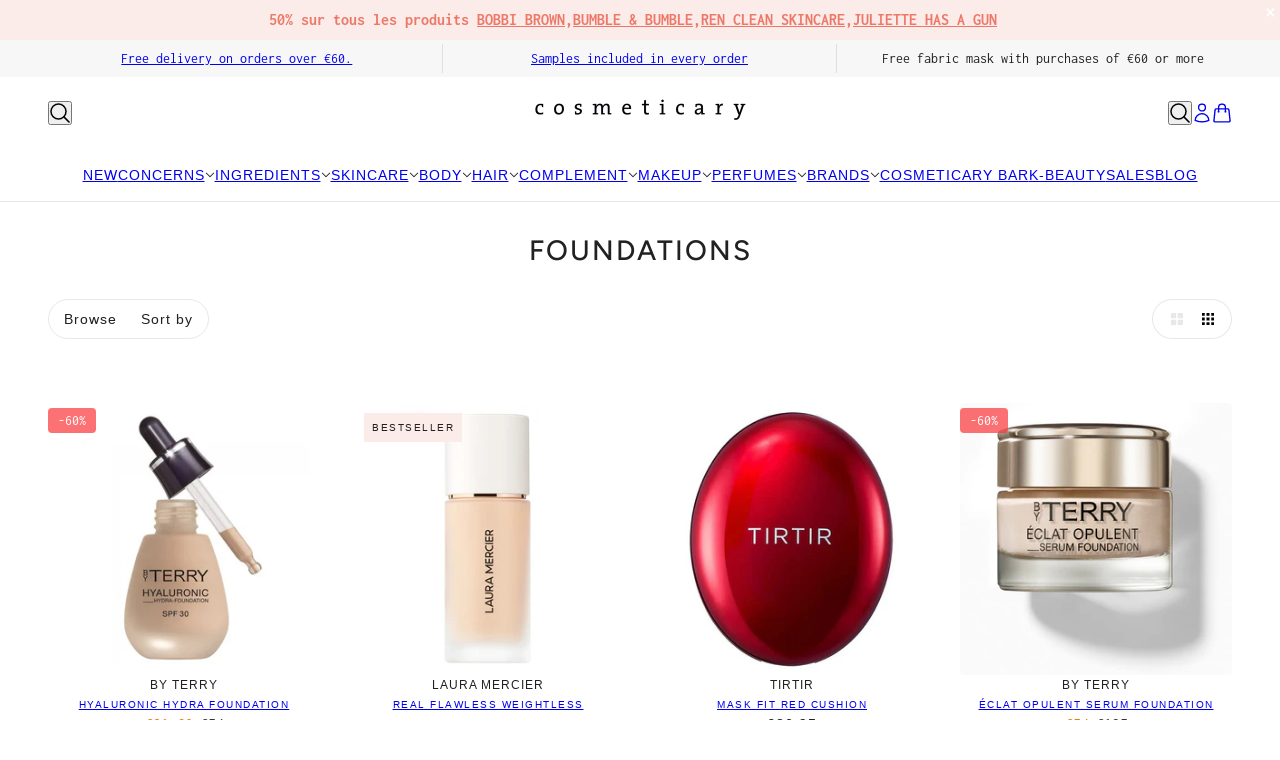

--- FILE ---
content_type: text/html; charset=utf-8
request_url: https://www.cosmeticary.com/en/collections/maquillage-fonds-de-teint
body_size: 75309
content:
<!doctype html>
<html lang="en" dir="ltr">
  <head>
    <script async crossorigin fetchpriority="high" src="/cdn/shopifycloud/importmap-polyfill/es-modules-shim.2.4.0.js"></script>
<script src="https://code.jquery.com/jquery-3.6.4.min.js"></script>
    <script>
  $(window).scroll(function() {
    if (document.getElementById('limoniapps-discountninja-stickybar-wrapper')) {
      var targetOffset = $('.split-announcements--root').offset().top;
      function toggleBodyClass() {
        var scrollPosition = $(window).scrollTop();
        if (scrollPosition > targetOffset) {
          $('body').addClass('scrolled');
        } else {
          $('body').removeClass('scrolled');
        }
      }
       
      toggleBodyClass();

      
        
            var elementHeight = $("#limoniapps-discountninja-stickybar-wrapper").height();
            document.documentElement.style.setProperty('--limo-height', elementHeight + 'px');
            toggleBodyClass();
        
       

      };
      });
  </script>  
    <!-- Beyond theme - Version 5.0.0 by Troop Themes - https://troopthemes.com/ -->

    <meta charset="UTF-8">
    <meta http-equiv="X-UA-Compatible" content="IE=edge">
    <meta name="viewport" content="width=device-width, initial-scale=1.0, maximum-scale=5.0"><title>
      FOUNDATIONS
 &ndash; COSMETICARY</title><link rel="canonical" href="https://www.cosmeticary.com/en/collections/maquillage-fonds-de-teint"><link rel="shortcut icon" href="//www.cosmeticary.com/cdn/shop/files/Cosmeticary-logo-driven-by-results-favicon.png?v=1747918558&width=32" type="image/png">
      <link rel="apple-touch-icon" href="//www.cosmeticary.com/cdn/shop/files/Cosmeticary-logo-driven-by-results-favicon.png?v=1747918558&width=180"><link rel="preconnect" href="https://cdn.shopify.com" crossorigin>
<link rel="preconnect" href="https://fonts.shopifycdn.com" crossorigin>

<script type="importmap">
  {
    "imports": {
      "@troop-themes/main": "//www.cosmeticary.com/cdn/shop/t/28/assets/theme.js?v=129160684727979015391748868542"
    }
  }
</script><link
    rel="preload"
    href="//www.cosmeticary.com/cdn/fonts/figtree/figtree_n5.3b6b7df38aa5986536945796e1f947445832047c.woff2"
    as="font"
    type="font/woff2"
    crossorigin
  ><link
    rel="preload"
    href="//www.cosmeticary.com/cdn/fonts/inconsolata/inconsolata_n4.8e0be9241e16b6e6311249bed21adcbee343bcd1.woff2"
    as="font"
    type="font/woff2"
    crossorigin
  ><meta property="og:type" content="website" />
  <meta property="og:title" content="FOUNDATIONS" /><meta property="og:image" content="http://www.cosmeticary.com/cdn/shop/files/Cosmeticary-logo-driven-by-results_0fbcdec2-f938-4b64-ac39-080e6faeef68.png?v=1639489300">
    <meta property="og:image:secure_url" content="https://www.cosmeticary.com/cdn/shop/files/Cosmeticary-logo-driven-by-results_0fbcdec2-f938-4b64-ac39-080e6faeef68.png?v=1639489300">
    <meta property="og:image:width" content="713">
    <meta property="og:image:height" content="133"><meta property="og:url" content="https://www.cosmeticary.com/en/collections/maquillage-fonds-de-teint" />
<meta property="og:site_name" content="COSMETICARY" />
<meta property="og:description" content="Cosmeticary is a team of passionate people who share the same vision: more effective beauty and more authentic advice!" /><meta name="twitter:card" content="summary" />
<meta name="twitter:description" content="Cosmeticary is a team of passionate people who share the same vision: more effective beauty and more authentic advice!" /><meta name="twitter:title" content="FOUNDATIONS" /><meta
      property="twitter:image"
      content="https://www.cosmeticary.com/cdn/shop/files/Cosmeticary-logo-driven-by-results_0fbcdec2-f938-4b64-ac39-080e6faeef68.png?v=1639489300&width=480"
    /><style>@font-face {
  font-family: Figtree;
  font-weight: 500;
  font-style: normal;
  font-display: swap;
  src: url("//www.cosmeticary.com/cdn/fonts/figtree/figtree_n5.3b6b7df38aa5986536945796e1f947445832047c.woff2") format("woff2"),
       url("//www.cosmeticary.com/cdn/fonts/figtree/figtree_n5.f26bf6dcae278b0ed902605f6605fa3338e81dab.woff") format("woff");
}
@font-face {
  font-family: Inconsolata;
  font-weight: 400;
  font-style: normal;
  font-display: swap;
  src: url("//www.cosmeticary.com/cdn/fonts/inconsolata/inconsolata_n4.8e0be9241e16b6e6311249bed21adcbee343bcd1.woff2") format("woff2"),
       url("//www.cosmeticary.com/cdn/fonts/inconsolata/inconsolata_n4.c913b3219f7cc7a03a6565e54733068641b83be2.woff") format("woff");
}
@font-face {
  font-family: Inconsolata;
  font-weight: 700;
  font-style: normal;
  font-display: swap;
  src: url("//www.cosmeticary.com/cdn/fonts/inconsolata/inconsolata_n7.42ffb2ea5578e6e88edd291e392dab233d946720.woff2") format("woff2"),
       url("//www.cosmeticary.com/cdn/fonts/inconsolata/inconsolata_n7.f8fd13bf56b4d5d5891a97e9dc61ee446a880def.woff") format("woff");
}
:root {--font--heading--uppercase: normal;--font--nav--uppercase: normal;--font--sub-nav--uppercase: normal;--font--button--uppercase: uppercase;--font--overline--uppercase: uppercase;--font--banner--size: 32px;
    --font--banner--mobile-size: 30px;

    --font--featured--size: 30px;
    --font--featured--mobile-size: 30px;

    --font--section--size: 28px;
    --font--section--mobile-size: 20px;

    --font--block--size: 16px;
    --font--block--mobile-size: 16px;

    --font--paragraph--size: 14px;--font--paragraph--mobile-size: 14px;--font--featured-paragraph--size: 14px;--font--featured-paragraph--mobile-size: 14px;--font--nav--size: 14px;--font--nav--mobile-size: 14px;--font--sub-nav--size: 12px;--font--sub-nav--mobile-size: 12px;--font--overline--size: 10px;
    --font--button--size: 14px;
    --font--button--spacing: 0px;

    --font--heading--family: Figtree, sans-serif;
    --font--heading--weight: 500;
    --font--heading--style: normal;
    --font--heading--spacing: 2px;

    --font--nav--family: "system_ui", -apple-system, 'Segoe UI', Roboto, 'Helvetica Neue', 'Noto Sans', 'Liberation Sans', Arial, sans-serif, 'Apple Color Emoji', 'Segoe UI Emoji', 'Segoe UI Symbol', 'Noto Color Emoji';
    --font--nav--weight: 400;
    --font--nav--style: normal;

    --font--paragraph--family: Inconsolata, monospace;
    --font--paragraph--weight: 400;
    --font--paragraph--style: normal;
    --font--paragraph--spacing: 0px;

    --font--line-height: 1.2;
  }
</style><style>
  :root {
    --color--accent-1: #fbebe9;
    --color--accent-1-translucent: rgba(251, 235, 233, 0.85);
    --color--accent-2: #cccccc;
    --color--accent-2-translucent: rgba(204, 204, 204, 0.85);
    --color--body: #212121;
    --color--body--light: #515151;
    --color--success: #4caf50;
    --color--gray: #e6e6e6;
    --color--alert: #ed7868;

    --bg-color--white: white;
    --bg-color--light: #f7f7f7;
    --bg-color--light-translucent: rgba(247, 247, 247, 0.85);
    --bg-color--dark: #ed7868;
    --bg-color--dark-translucent: rgba(232, 79, 58, 0.85);
    --bg-color--accent-1: var(--color--accent-1);
    --bg-color--accent-2: var(--color--accent-2);
    --bg-color--body: #ffffff;
    --bg-color--body-translucent: rgba(255, 255, 255, 0.85);
    --bg-color--textbox: #fff;

    --border--dark: rgba(33, 33, 33, 0.1);
    --border--light: rgba(255, 255, 255, 0.1);

    --box-shadow--center: 0px 0px 10px rgba(0, 0, 0, 0.08);
    --box-shadow--top: 0 -10px 10px -10px rgba(0, 0, 0, 0.2);
    --box-shadow--left: -2px 0 10px -2px rgba(0, 0, 0, 0.2);
    --box-shadow--right: 2px 0 10px -2px rgba(0, 0, 0, 0.2);
    --box-shadow--bottom: 0 10px 10px -10px rgba(0, 0, 0, 0.2);

    --content--shadow-opacity: 0.15;
    --content--image-opacity: 0.65;

    --button--color: #ffffff;
    --button--bg-color: #ed7868;
    --button--bg-color--hover: var(--button--bg-color);
    --button--bdr-color: #ed7868;
    --button--color-disabled: #b9b9b9;
    --button--radius: 4px;

    --input--radius: 2px;
    --image--radius: 4px;
    --image--radius-enabled: 1;

    --progress-bar: linear-gradient(
                      90deg,
                      rgba(237, 120, 104, 0.3) 0%,
                      rgb(237, 120, 104) 80%,
                      rgba(237, 120, 104, 0.8)
                    );

    /* shop pay */
    --payment-terms-background-color: #ffffff;

    /* js helpers */
    --announcement--height: 0px;
    --header--height: 0px;
    --split-announcement--height: 0px;

    --sticky-offset: calc(var(--announcement--sticky, 0) * var(--announcement--height, 0px) + var(--header--sticky, 0) * var(--header--height, 0px));
  }

  shopify-accelerated-checkout, shopify-accelerated-checkout-cart {
    --shopify-accelerated-checkout-button-block-size: 45px;
    --shopify-accelerated-checkout-button-border-radius: var(--button--radius);
    --shopify-accelerated-checkout-button-box-shadow: 0 0 10px rgba(0, 0, 0, 0.3);
  }
</style><style></style><link href="//www.cosmeticary.com/cdn/shop/t/28/assets/theme.css?v=172243120389214073221749567827" rel="stylesheet" type="text/css" media="all" />
    <script>window.performance && window.performance.mark && window.performance.mark('shopify.content_for_header.start');</script><meta id="shopify-digital-wallet" name="shopify-digital-wallet" content="/5794922569/digital_wallets/dialog">
<meta name="shopify-checkout-api-token" content="1140a1f380ee0aff33abc1e53e044a92">
<link rel="alternate" type="application/atom+xml" title="Feed" href="/en/collections/maquillage-fonds-de-teint.atom" />
<link rel="alternate" hreflang="x-default" href="https://www.cosmeticary.com/collections/maquillage-fonds-de-teint">
<link rel="alternate" hreflang="fr" href="https://www.cosmeticary.com/collections/maquillage-fonds-de-teint">
<link rel="alternate" hreflang="en" href="https://www.cosmeticary.com/en/collections/maquillage-fonds-de-teint">
<link rel="alternate" type="application/json+oembed" href="https://www.cosmeticary.com/en/collections/maquillage-fonds-de-teint.oembed">
<script async="async" src="/checkouts/internal/preloads.js?locale=en-BE"></script>
<script id="apple-pay-shop-capabilities" type="application/json">{"shopId":5794922569,"countryCode":"BE","currencyCode":"EUR","merchantCapabilities":["supports3DS"],"merchantId":"gid:\/\/shopify\/Shop\/5794922569","merchantName":"COSMETICARY","requiredBillingContactFields":["postalAddress","email","phone"],"requiredShippingContactFields":["postalAddress","email","phone"],"shippingType":"shipping","supportedNetworks":["visa","maestro","masterCard","amex"],"total":{"type":"pending","label":"COSMETICARY","amount":"1.00"},"shopifyPaymentsEnabled":true,"supportsSubscriptions":true}</script>
<script id="shopify-features" type="application/json">{"accessToken":"1140a1f380ee0aff33abc1e53e044a92","betas":["rich-media-storefront-analytics"],"domain":"www.cosmeticary.com","predictiveSearch":true,"shopId":5794922569,"locale":"en"}</script>
<script>var Shopify = Shopify || {};
Shopify.shop = "cosmeticary-bruxelles.myshopify.com";
Shopify.locale = "en";
Shopify.currency = {"active":"EUR","rate":"1.0"};
Shopify.country = "BE";
Shopify.theme = {"name":"Copy of Copy of Beyond. - juin","id":181807513946,"schema_name":"Beyond","schema_version":"5.0.0","theme_store_id":939,"role":"main"};
Shopify.theme.handle = "null";
Shopify.theme.style = {"id":null,"handle":null};
Shopify.cdnHost = "www.cosmeticary.com/cdn";
Shopify.routes = Shopify.routes || {};
Shopify.routes.root = "/en/";</script>
<script type="module">!function(o){(o.Shopify=o.Shopify||{}).modules=!0}(window);</script>
<script>!function(o){function n(){var o=[];function n(){o.push(Array.prototype.slice.apply(arguments))}return n.q=o,n}var t=o.Shopify=o.Shopify||{};t.loadFeatures=n(),t.autoloadFeatures=n()}(window);</script>
<script id="shop-js-analytics" type="application/json">{"pageType":"collection"}</script>
<script defer="defer" async type="module" src="//www.cosmeticary.com/cdn/shopifycloud/shop-js/modules/v2/client.init-shop-cart-sync_BdyHc3Nr.en.esm.js"></script>
<script defer="defer" async type="module" src="//www.cosmeticary.com/cdn/shopifycloud/shop-js/modules/v2/chunk.common_Daul8nwZ.esm.js"></script>
<script type="module">
  await import("//www.cosmeticary.com/cdn/shopifycloud/shop-js/modules/v2/client.init-shop-cart-sync_BdyHc3Nr.en.esm.js");
await import("//www.cosmeticary.com/cdn/shopifycloud/shop-js/modules/v2/chunk.common_Daul8nwZ.esm.js");

  window.Shopify.SignInWithShop?.initShopCartSync?.({"fedCMEnabled":true,"windoidEnabled":true});

</script>
<script>(function() {
  var isLoaded = false;
  function asyncLoad() {
    if (isLoaded) return;
    isLoaded = true;
    var urls = ["https:\/\/chimpstatic.com\/mcjs-connected\/js\/users\/792567b95dba98d6a89aa7377\/2b5d7582f18b3b8db64e81ef2.js?shop=cosmeticary-bruxelles.myshopify.com","https:\/\/cdn.weglot.com\/weglot_script_tag.js?shop=cosmeticary-bruxelles.myshopify.com"];
    for (var i = 0; i < urls.length; i++) {
      var s = document.createElement('script');
      s.type = 'text/javascript';
      s.async = true;
      s.src = urls[i];
      var x = document.getElementsByTagName('script')[0];
      x.parentNode.insertBefore(s, x);
    }
  };
  if(window.attachEvent) {
    window.attachEvent('onload', asyncLoad);
  } else {
    window.addEventListener('load', asyncLoad, false);
  }
})();</script>
<script id="__st">var __st={"a":5794922569,"offset":3600,"reqid":"f39b0c1d-131a-4eff-86b7-e78a7d757902-1768987001","pageurl":"www.cosmeticary.com\/en\/collections\/maquillage-fonds-de-teint","u":"c73a91a2a2e3","p":"collection","rtyp":"collection","rid":90022084681};</script>
<script>window.ShopifyPaypalV4VisibilityTracking = true;</script>
<script id="captcha-bootstrap">!function(){'use strict';const t='contact',e='account',n='new_comment',o=[[t,t],['blogs',n],['comments',n],[t,'customer']],c=[[e,'customer_login'],[e,'guest_login'],[e,'recover_customer_password'],[e,'create_customer']],r=t=>t.map((([t,e])=>`form[action*='/${t}']:not([data-nocaptcha='true']) input[name='form_type'][value='${e}']`)).join(','),a=t=>()=>t?[...document.querySelectorAll(t)].map((t=>t.form)):[];function s(){const t=[...o],e=r(t);return a(e)}const i='password',u='form_key',d=['recaptcha-v3-token','g-recaptcha-response','h-captcha-response',i],f=()=>{try{return window.sessionStorage}catch{return}},m='__shopify_v',_=t=>t.elements[u];function p(t,e,n=!1){try{const o=window.sessionStorage,c=JSON.parse(o.getItem(e)),{data:r}=function(t){const{data:e,action:n}=t;return t[m]||n?{data:e,action:n}:{data:t,action:n}}(c);for(const[e,n]of Object.entries(r))t.elements[e]&&(t.elements[e].value=n);n&&o.removeItem(e)}catch(o){console.error('form repopulation failed',{error:o})}}const l='form_type',E='cptcha';function T(t){t.dataset[E]=!0}const w=window,h=w.document,L='Shopify',v='ce_forms',y='captcha';let A=!1;((t,e)=>{const n=(g='f06e6c50-85a8-45c8-87d0-21a2b65856fe',I='https://cdn.shopify.com/shopifycloud/storefront-forms-hcaptcha/ce_storefront_forms_captcha_hcaptcha.v1.5.2.iife.js',D={infoText:'Protected by hCaptcha',privacyText:'Privacy',termsText:'Terms'},(t,e,n)=>{const o=w[L][v],c=o.bindForm;if(c)return c(t,g,e,D).then(n);var r;o.q.push([[t,g,e,D],n]),r=I,A||(h.body.append(Object.assign(h.createElement('script'),{id:'captcha-provider',async:!0,src:r})),A=!0)});var g,I,D;w[L]=w[L]||{},w[L][v]=w[L][v]||{},w[L][v].q=[],w[L][y]=w[L][y]||{},w[L][y].protect=function(t,e){n(t,void 0,e),T(t)},Object.freeze(w[L][y]),function(t,e,n,w,h,L){const[v,y,A,g]=function(t,e,n){const i=e?o:[],u=t?c:[],d=[...i,...u],f=r(d),m=r(i),_=r(d.filter((([t,e])=>n.includes(e))));return[a(f),a(m),a(_),s()]}(w,h,L),I=t=>{const e=t.target;return e instanceof HTMLFormElement?e:e&&e.form},D=t=>v().includes(t);t.addEventListener('submit',(t=>{const e=I(t);if(!e)return;const n=D(e)&&!e.dataset.hcaptchaBound&&!e.dataset.recaptchaBound,o=_(e),c=g().includes(e)&&(!o||!o.value);(n||c)&&t.preventDefault(),c&&!n&&(function(t){try{if(!f())return;!function(t){const e=f();if(!e)return;const n=_(t);if(!n)return;const o=n.value;o&&e.removeItem(o)}(t);const e=Array.from(Array(32),(()=>Math.random().toString(36)[2])).join('');!function(t,e){_(t)||t.append(Object.assign(document.createElement('input'),{type:'hidden',name:u})),t.elements[u].value=e}(t,e),function(t,e){const n=f();if(!n)return;const o=[...t.querySelectorAll(`input[type='${i}']`)].map((({name:t})=>t)),c=[...d,...o],r={};for(const[a,s]of new FormData(t).entries())c.includes(a)||(r[a]=s);n.setItem(e,JSON.stringify({[m]:1,action:t.action,data:r}))}(t,e)}catch(e){console.error('failed to persist form',e)}}(e),e.submit())}));const S=(t,e)=>{t&&!t.dataset[E]&&(n(t,e.some((e=>e===t))),T(t))};for(const o of['focusin','change'])t.addEventListener(o,(t=>{const e=I(t);D(e)&&S(e,y())}));const B=e.get('form_key'),M=e.get(l),P=B&&M;t.addEventListener('DOMContentLoaded',(()=>{const t=y();if(P)for(const e of t)e.elements[l].value===M&&p(e,B);[...new Set([...A(),...v().filter((t=>'true'===t.dataset.shopifyCaptcha))])].forEach((e=>S(e,t)))}))}(h,new URLSearchParams(w.location.search),n,t,e,['guest_login'])})(!0,!0)}();</script>
<script integrity="sha256-4kQ18oKyAcykRKYeNunJcIwy7WH5gtpwJnB7kiuLZ1E=" data-source-attribution="shopify.loadfeatures" defer="defer" src="//www.cosmeticary.com/cdn/shopifycloud/storefront/assets/storefront/load_feature-a0a9edcb.js" crossorigin="anonymous"></script>
<script data-source-attribution="shopify.dynamic_checkout.dynamic.init">var Shopify=Shopify||{};Shopify.PaymentButton=Shopify.PaymentButton||{isStorefrontPortableWallets:!0,init:function(){window.Shopify.PaymentButton.init=function(){};var t=document.createElement("script");t.src="https://www.cosmeticary.com/cdn/shopifycloud/portable-wallets/latest/portable-wallets.en.js",t.type="module",document.head.appendChild(t)}};
</script>
<script data-source-attribution="shopify.dynamic_checkout.buyer_consent">
  function portableWalletsHideBuyerConsent(e){var t=document.getElementById("shopify-buyer-consent"),n=document.getElementById("shopify-subscription-policy-button");t&&n&&(t.classList.add("hidden"),t.setAttribute("aria-hidden","true"),n.removeEventListener("click",e))}function portableWalletsShowBuyerConsent(e){var t=document.getElementById("shopify-buyer-consent"),n=document.getElementById("shopify-subscription-policy-button");t&&n&&(t.classList.remove("hidden"),t.removeAttribute("aria-hidden"),n.addEventListener("click",e))}window.Shopify?.PaymentButton&&(window.Shopify.PaymentButton.hideBuyerConsent=portableWalletsHideBuyerConsent,window.Shopify.PaymentButton.showBuyerConsent=portableWalletsShowBuyerConsent);
</script>
<script data-source-attribution="shopify.dynamic_checkout.cart.bootstrap">document.addEventListener("DOMContentLoaded",(function(){function t(){return document.querySelector("shopify-accelerated-checkout-cart, shopify-accelerated-checkout")}if(t())Shopify.PaymentButton.init();else{new MutationObserver((function(e,n){t()&&(Shopify.PaymentButton.init(),n.disconnect())})).observe(document.body,{childList:!0,subtree:!0})}}));
</script>
<link id="shopify-accelerated-checkout-styles" rel="stylesheet" media="screen" href="https://www.cosmeticary.com/cdn/shopifycloud/portable-wallets/latest/accelerated-checkout-backwards-compat.css" crossorigin="anonymous">
<style id="shopify-accelerated-checkout-cart">
        #shopify-buyer-consent {
  margin-top: 1em;
  display: inline-block;
  width: 100%;
}

#shopify-buyer-consent.hidden {
  display: none;
}

#shopify-subscription-policy-button {
  background: none;
  border: none;
  padding: 0;
  text-decoration: underline;
  font-size: inherit;
  cursor: pointer;
}

#shopify-subscription-policy-button::before {
  box-shadow: none;
}

      </style>

<script>window.performance && window.performance.mark && window.performance.mark('shopify.content_for_header.end');</script>
<script>
  if (Shopify) {
    Shopify.routes = {
      ...Shopify.routes,
      all_products_collection: '/en/collections/all',
      cart: '/en/cart',
      cart_add: '/en/cart/add',
      cart_change: '/en/cart/change',
      cart_update: '/en/cart/update',
      libraries: {
        swipe_listener: "//www.cosmeticary.com/cdn/shop/t/28/assets/swipe-listener.min.js?v=123039615894270182531748860682",
        masonry: "//www.cosmeticary.com/cdn/shop/t/28/assets/masonry.min.js?v=153413113355937702121748860682",
        plyr: "/cdn/shopifycloud/plyr/v2.0/shopify-plyr.en.js",
        vimeo: "https://player.vimeo.com/api/player.js"
      },
      product_recommendations: '/en/recommendations/products',
      predictive_search: '/en/search/suggest',
      search: '/en/search',
      root: '/en',
      youtube: 'https://youtube.com/iframe_api'
    }
  }
</script><script type="module" src="//www.cosmeticary.com/cdn/shop/t/28/assets/theme.js?v=129160684727979015391748868542"></script><!-- BEGIN app block: shopify://apps/judge-me-reviews/blocks/judgeme_core/61ccd3b1-a9f2-4160-9fe9-4fec8413e5d8 --><!-- Start of Judge.me Core -->






<link rel="dns-prefetch" href="https://cdnwidget.judge.me">
<link rel="dns-prefetch" href="https://cdn.judge.me">
<link rel="dns-prefetch" href="https://cdn1.judge.me">
<link rel="dns-prefetch" href="https://api.judge.me">

<script data-cfasync='false' class='jdgm-settings-script'>window.jdgmSettings={"pagination":5,"disable_web_reviews":false,"badge_no_review_text":"No reviews","badge_n_reviews_text":"{{ n }} review/reviews","badge_star_color":"#242424","hide_badge_preview_if_no_reviews":false,"badge_hide_text":false,"enforce_center_preview_badge":false,"widget_title":"Customer Reviews","widget_open_form_text":"Write a review","widget_close_form_text":"Cancel review","widget_refresh_page_text":"Refresh page","widget_summary_text":"Based on {{ number_of_reviews }} review/reviews","widget_no_review_text":"Be the first to write a review","widget_name_field_text":"Display name","widget_verified_name_field_text":"Verified Name (public)","widget_name_placeholder_text":"Display name","widget_required_field_error_text":"This field is required.","widget_email_field_text":"Email address","widget_verified_email_field_text":"Verified Email (private, can not be edited)","widget_email_placeholder_text":"Your email address","widget_email_field_error_text":"Please enter a valid email address.","widget_rating_field_text":"Rating","widget_review_title_field_text":"Review Title","widget_review_title_placeholder_text":"Give your review a title","widget_review_body_field_text":"Review content","widget_review_body_placeholder_text":"Start writing here...","widget_pictures_field_text":"Picture/Video (optional)","widget_submit_review_text":"Submit Review","widget_submit_verified_review_text":"Submit Verified Review","widget_submit_success_msg_with_auto_publish":"Thank you! Please refresh the page in a few moments to see your review. You can remove or edit your review by logging into \u003ca href='https://judge.me/login' target='_blank' rel='nofollow noopener'\u003eJudge.me\u003c/a\u003e","widget_submit_success_msg_no_auto_publish":"Thank you! Your review will be published as soon as it is approved by the shop admin. You can remove or edit your review by logging into \u003ca href='https://judge.me/login' target='_blank' rel='nofollow noopener'\u003eJudge.me\u003c/a\u003e","widget_show_default_reviews_out_of_total_text":"Showing {{ n_reviews_shown }} out of {{ n_reviews }} reviews.","widget_show_all_link_text":"Show all","widget_show_less_link_text":"Show less","widget_author_said_text":"{{ reviewer_name }} said:","widget_days_text":"{{ n }} days ago","widget_weeks_text":"{{ n }} week/weeks ago","widget_months_text":"{{ n }} month/months ago","widget_years_text":"{{ n }} year/years ago","widget_yesterday_text":"Yesterday","widget_today_text":"Today","widget_replied_text":"\u003e\u003e {{ shop_name }} replied:","widget_read_more_text":"Read more","widget_reviewer_name_as_initial":"","widget_rating_filter_color":"#fbcd0a","widget_rating_filter_see_all_text":"See all reviews","widget_sorting_most_recent_text":"Most Recent","widget_sorting_highest_rating_text":"Highest Rating","widget_sorting_lowest_rating_text":"Lowest Rating","widget_sorting_with_pictures_text":"Only Pictures","widget_sorting_most_helpful_text":"Most Helpful","widget_open_question_form_text":"Ask a question","widget_reviews_subtab_text":"Reviews","widget_questions_subtab_text":"Questions","widget_question_label_text":"Question","widget_answer_label_text":"Answer","widget_question_placeholder_text":"Write your question here","widget_submit_question_text":"Submit Question","widget_question_submit_success_text":"Thank you for your question! We will notify you once it gets answered.","widget_star_color":"#242424","verified_badge_text":"Verified","verified_badge_bg_color":"","verified_badge_text_color":"","verified_badge_placement":"left-of-reviewer-name","widget_review_max_height":"","widget_hide_border":false,"widget_social_share":false,"widget_thumb":false,"widget_review_location_show":false,"widget_location_format":"","all_reviews_include_out_of_store_products":true,"all_reviews_out_of_store_text":"(out of store)","all_reviews_pagination":100,"all_reviews_product_name_prefix_text":"about","enable_review_pictures":true,"enable_question_anwser":false,"widget_theme":"default","review_date_format":"mm/dd/yyyy","default_sort_method":"most-recent","widget_product_reviews_subtab_text":"Product Reviews","widget_shop_reviews_subtab_text":"Shop Reviews","widget_other_products_reviews_text":"Reviews for other products","widget_store_reviews_subtab_text":"Store reviews","widget_no_store_reviews_text":"This store hasn't received any reviews yet","widget_web_restriction_product_reviews_text":"This product hasn't received any reviews yet","widget_no_items_text":"No items found","widget_show_more_text":"Show more","widget_write_a_store_review_text":"Write a Store Review","widget_other_languages_heading":"Reviews in Other Languages","widget_translate_review_text":"Translate review to {{ language }}","widget_translating_review_text":"Translating...","widget_show_original_translation_text":"Show original ({{ language }})","widget_translate_review_failed_text":"Review couldn't be translated.","widget_translate_review_retry_text":"Retry","widget_translate_review_try_again_later_text":"Try again later","show_product_url_for_grouped_product":false,"widget_sorting_pictures_first_text":"Pictures First","show_pictures_on_all_rev_page_mobile":false,"show_pictures_on_all_rev_page_desktop":false,"floating_tab_hide_mobile_install_preference":false,"floating_tab_button_name":"★ Reviews","floating_tab_title":"Let customers speak for us","floating_tab_button_color":"","floating_tab_button_background_color":"","floating_tab_url":"","floating_tab_url_enabled":false,"floating_tab_tab_style":"text","all_reviews_text_badge_text":"Customers rate us {{ shop.metafields.judgeme.all_reviews_rating | round: 1 }}/5 based on {{ shop.metafields.judgeme.all_reviews_count }} reviews.","all_reviews_text_badge_text_branded_style":"{{ shop.metafields.judgeme.all_reviews_rating | round: 1 }} out of 5 stars based on {{ shop.metafields.judgeme.all_reviews_count }} reviews","is_all_reviews_text_badge_a_link":false,"show_stars_for_all_reviews_text_badge":false,"all_reviews_text_badge_url":"","all_reviews_text_style":"text","all_reviews_text_color_style":"judgeme_brand_color","all_reviews_text_color":"#108474","all_reviews_text_show_jm_brand":true,"featured_carousel_show_header":true,"featured_carousel_title":"Let customers speak for us","testimonials_carousel_title":"Customers are saying","videos_carousel_title":"Real customer stories","cards_carousel_title":"Customers are saying","featured_carousel_count_text":"from {{ n }} reviews","featured_carousel_add_link_to_all_reviews_page":false,"featured_carousel_url":"","featured_carousel_show_images":true,"featured_carousel_autoslide_interval":5,"featured_carousel_arrows_on_the_sides":false,"featured_carousel_height":250,"featured_carousel_width":80,"featured_carousel_image_size":0,"featured_carousel_image_height":250,"featured_carousel_arrow_color":"#eeeeee","verified_count_badge_style":"vintage","verified_count_badge_orientation":"horizontal","verified_count_badge_color_style":"judgeme_brand_color","verified_count_badge_color":"#108474","is_verified_count_badge_a_link":false,"verified_count_badge_url":"","verified_count_badge_show_jm_brand":true,"widget_rating_preset_default":5,"widget_first_sub_tab":"product-reviews","widget_show_histogram":true,"widget_histogram_use_custom_color":false,"widget_pagination_use_custom_color":false,"widget_star_use_custom_color":true,"widget_verified_badge_use_custom_color":false,"widget_write_review_use_custom_color":false,"picture_reminder_submit_button":"Upload Pictures","enable_review_videos":false,"mute_video_by_default":false,"widget_sorting_videos_first_text":"Videos First","widget_review_pending_text":"Pending","featured_carousel_items_for_large_screen":3,"social_share_options_order":"Facebook,Twitter","remove_microdata_snippet":true,"disable_json_ld":false,"enable_json_ld_products":false,"preview_badge_show_question_text":false,"preview_badge_no_question_text":"No questions","preview_badge_n_question_text":"{{ number_of_questions }} question/questions","qa_badge_show_icon":false,"qa_badge_position":"same-row","remove_judgeme_branding":false,"widget_add_search_bar":false,"widget_search_bar_placeholder":"Search","widget_sorting_verified_only_text":"Verified only","featured_carousel_theme":"default","featured_carousel_show_rating":true,"featured_carousel_show_title":true,"featured_carousel_show_body":true,"featured_carousel_show_date":false,"featured_carousel_show_reviewer":true,"featured_carousel_show_product":false,"featured_carousel_header_background_color":"#108474","featured_carousel_header_text_color":"#ffffff","featured_carousel_name_product_separator":"reviewed","featured_carousel_full_star_background":"#108474","featured_carousel_empty_star_background":"#dadada","featured_carousel_vertical_theme_background":"#f9fafb","featured_carousel_verified_badge_enable":false,"featured_carousel_verified_badge_color":"#108474","featured_carousel_border_style":"round","featured_carousel_review_line_length_limit":3,"featured_carousel_more_reviews_button_text":"Read more reviews","featured_carousel_view_product_button_text":"View product","all_reviews_page_load_reviews_on":"scroll","all_reviews_page_load_more_text":"Load More Reviews","disable_fb_tab_reviews":false,"enable_ajax_cdn_cache":false,"widget_public_name_text":"displayed publicly like","default_reviewer_name":"John Smith","default_reviewer_name_has_non_latin":true,"widget_reviewer_anonymous":"Anonymous","medals_widget_title":"Judge.me Review Medals","medals_widget_background_color":"#f9fafb","medals_widget_position":"footer_all_pages","medals_widget_border_color":"#f9fafb","medals_widget_verified_text_position":"left","medals_widget_use_monochromatic_version":false,"medals_widget_elements_color":"#108474","show_reviewer_avatar":true,"widget_invalid_yt_video_url_error_text":"Not a YouTube video URL","widget_max_length_field_error_text":"Please enter no more than {0} characters.","widget_show_country_flag":false,"widget_show_collected_via_shop_app":true,"widget_verified_by_shop_badge_style":"light","widget_verified_by_shop_text":"Verified by Shop","widget_show_photo_gallery":false,"widget_load_with_code_splitting":true,"widget_ugc_install_preference":false,"widget_ugc_title":"Made by us, Shared by you","widget_ugc_subtitle":"Tag us to see your picture featured in our page","widget_ugc_arrows_color":"#ffffff","widget_ugc_primary_button_text":"Buy Now","widget_ugc_primary_button_background_color":"#108474","widget_ugc_primary_button_text_color":"#ffffff","widget_ugc_primary_button_border_width":"0","widget_ugc_primary_button_border_style":"none","widget_ugc_primary_button_border_color":"#108474","widget_ugc_primary_button_border_radius":"25","widget_ugc_secondary_button_text":"Load More","widget_ugc_secondary_button_background_color":"#ffffff","widget_ugc_secondary_button_text_color":"#108474","widget_ugc_secondary_button_border_width":"2","widget_ugc_secondary_button_border_style":"solid","widget_ugc_secondary_button_border_color":"#108474","widget_ugc_secondary_button_border_radius":"25","widget_ugc_reviews_button_text":"View Reviews","widget_ugc_reviews_button_background_color":"#ffffff","widget_ugc_reviews_button_text_color":"#108474","widget_ugc_reviews_button_border_width":"2","widget_ugc_reviews_button_border_style":"solid","widget_ugc_reviews_button_border_color":"#108474","widget_ugc_reviews_button_border_radius":"25","widget_ugc_reviews_button_link_to":"judgeme-reviews-page","widget_ugc_show_post_date":true,"widget_ugc_max_width":"800","widget_rating_metafield_value_type":true,"widget_primary_color":"#108474","widget_enable_secondary_color":false,"widget_secondary_color":"#edf5f5","widget_summary_average_rating_text":"{{ average_rating }} out of 5","widget_media_grid_title":"Customer photos \u0026 videos","widget_media_grid_see_more_text":"See more","widget_round_style":false,"widget_show_product_medals":true,"widget_verified_by_judgeme_text":"Verified by Judge.me","widget_show_store_medals":true,"widget_verified_by_judgeme_text_in_store_medals":"Verified by Judge.me","widget_media_field_exceed_quantity_message":"Sorry, we can only accept {{ max_media }} for one review.","widget_media_field_exceed_limit_message":"{{ file_name }} is too large, please select a {{ media_type }} less than {{ size_limit }}MB.","widget_review_submitted_text":"Review Submitted!","widget_question_submitted_text":"Question Submitted!","widget_close_form_text_question":"Cancel","widget_write_your_answer_here_text":"Write your answer here","widget_enabled_branded_link":true,"widget_show_collected_by_judgeme":false,"widget_reviewer_name_color":"","widget_write_review_text_color":"","widget_write_review_bg_color":"","widget_collected_by_judgeme_text":"collected by Judge.me","widget_pagination_type":"standard","widget_load_more_text":"Load More","widget_load_more_color":"#108474","widget_full_review_text":"Full Review","widget_read_more_reviews_text":"Read More Reviews","widget_read_questions_text":"Read Questions","widget_questions_and_answers_text":"Questions \u0026 Answers","widget_verified_by_text":"Verified by","widget_verified_text":"Verified","widget_number_of_reviews_text":"{{ number_of_reviews }} reviews","widget_back_button_text":"Back","widget_next_button_text":"Next","widget_custom_forms_filter_button":"Filters","custom_forms_style":"vertical","widget_show_review_information":false,"how_reviews_are_collected":"How reviews are collected?","widget_show_review_keywords":false,"widget_gdpr_statement":"How we use your data: We'll only contact you about the review you left, and only if necessary. By submitting your review, you agree to Judge.me's \u003ca href='https://judge.me/terms' target='_blank' rel='nofollow noopener'\u003eterms\u003c/a\u003e, \u003ca href='https://judge.me/privacy' target='_blank' rel='nofollow noopener'\u003eprivacy\u003c/a\u003e and \u003ca href='https://judge.me/content-policy' target='_blank' rel='nofollow noopener'\u003econtent\u003c/a\u003e policies.","widget_multilingual_sorting_enabled":false,"widget_translate_review_content_enabled":false,"widget_translate_review_content_method":"manual","popup_widget_review_selection":"automatically_with_pictures","popup_widget_round_border_style":true,"popup_widget_show_title":true,"popup_widget_show_body":true,"popup_widget_show_reviewer":false,"popup_widget_show_product":true,"popup_widget_show_pictures":true,"popup_widget_use_review_picture":true,"popup_widget_show_on_home_page":true,"popup_widget_show_on_product_page":true,"popup_widget_show_on_collection_page":true,"popup_widget_show_on_cart_page":true,"popup_widget_position":"bottom_left","popup_widget_first_review_delay":5,"popup_widget_duration":5,"popup_widget_interval":5,"popup_widget_review_count":5,"popup_widget_hide_on_mobile":true,"review_snippet_widget_round_border_style":true,"review_snippet_widget_card_color":"#FFFFFF","review_snippet_widget_slider_arrows_background_color":"#FFFFFF","review_snippet_widget_slider_arrows_color":"#000000","review_snippet_widget_star_color":"#108474","show_product_variant":false,"all_reviews_product_variant_label_text":"Variant: ","widget_show_verified_branding":false,"widget_ai_summary_title":"Customers say","widget_ai_summary_disclaimer":"AI-powered review summary based on recent customer reviews","widget_show_ai_summary":false,"widget_show_ai_summary_bg":false,"widget_show_review_title_input":true,"redirect_reviewers_invited_via_email":"review_widget","request_store_review_after_product_review":false,"request_review_other_products_in_order":false,"review_form_color_scheme":"default","review_form_corner_style":"square","review_form_star_color":{},"review_form_text_color":"#333333","review_form_background_color":"#ffffff","review_form_field_background_color":"#fafafa","review_form_button_color":{},"review_form_button_text_color":"#ffffff","review_form_modal_overlay_color":"#000000","review_content_screen_title_text":"How would you rate this product?","review_content_introduction_text":"We would love it if you would share a bit about your experience.","store_review_form_title_text":"How would you rate this store?","store_review_form_introduction_text":"We would love it if you would share a bit about your experience.","show_review_guidance_text":true,"one_star_review_guidance_text":"Poor","five_star_review_guidance_text":"Great","customer_information_screen_title_text":"About you","customer_information_introduction_text":"Please tell us more about you.","custom_questions_screen_title_text":"Your experience in more detail","custom_questions_introduction_text":"Here are a few questions to help us understand more about your experience.","review_submitted_screen_title_text":"Thanks for your review!","review_submitted_screen_thank_you_text":"We are processing it and it will appear on the store soon.","review_submitted_screen_email_verification_text":"Please confirm your email by clicking the link we just sent you. This helps us keep reviews authentic.","review_submitted_request_store_review_text":"Would you like to share your experience of shopping with us?","review_submitted_review_other_products_text":"Would you like to review these products?","store_review_screen_title_text":"Would you like to share your experience of shopping with us?","store_review_introduction_text":"We value your feedback and use it to improve. Please share any thoughts or suggestions you have.","reviewer_media_screen_title_picture_text":"Share a picture","reviewer_media_introduction_picture_text":"Upload a photo to support your review.","reviewer_media_screen_title_video_text":"Share a video","reviewer_media_introduction_video_text":"Upload a video to support your review.","reviewer_media_screen_title_picture_or_video_text":"Share a picture or video","reviewer_media_introduction_picture_or_video_text":"Upload a photo or video to support your review.","reviewer_media_youtube_url_text":"Paste your Youtube URL here","advanced_settings_next_step_button_text":"Next","advanced_settings_close_review_button_text":"Close","modal_write_review_flow":false,"write_review_flow_required_text":"Required","write_review_flow_privacy_message_text":"We respect your privacy.","write_review_flow_anonymous_text":"Post review as anonymous","write_review_flow_visibility_text":"This won't be visible to other customers.","write_review_flow_multiple_selection_help_text":"Select as many as you like","write_review_flow_single_selection_help_text":"Select one option","write_review_flow_required_field_error_text":"This field is required","write_review_flow_invalid_email_error_text":"Please enter a valid email address","write_review_flow_max_length_error_text":"Max. {{ max_length }} characters.","write_review_flow_media_upload_text":"\u003cb\u003eClick to upload\u003c/b\u003e or drag and drop","write_review_flow_gdpr_statement":"We'll only contact you about your review if necessary. By submitting your review, you agree to our \u003ca href='https://judge.me/terms' target='_blank' rel='nofollow noopener'\u003eterms and conditions\u003c/a\u003e and \u003ca href='https://judge.me/privacy' target='_blank' rel='nofollow noopener'\u003eprivacy policy\u003c/a\u003e.","rating_only_reviews_enabled":false,"show_negative_reviews_help_screen":false,"new_review_flow_help_screen_rating_threshold":3,"negative_review_resolution_screen_title_text":"Tell us more","negative_review_resolution_text":"Your experience matters to us. If there were issues with your purchase, we're here to help. Feel free to reach out to us, we'd love the opportunity to make things right.","negative_review_resolution_button_text":"Contact us","negative_review_resolution_proceed_with_review_text":"Leave a review","negative_review_resolution_subject":"Issue with purchase from {{ shop_name }}.{{ order_name }}","preview_badge_collection_page_install_status":false,"widget_review_custom_css":"","preview_badge_custom_css":"","preview_badge_stars_count":"5-stars","featured_carousel_custom_css":"","floating_tab_custom_css":"","all_reviews_widget_custom_css":"","medals_widget_custom_css":"","verified_badge_custom_css":"","all_reviews_text_custom_css":"","transparency_badges_collected_via_store_invite":false,"transparency_badges_from_another_provider":false,"transparency_badges_collected_from_store_visitor":false,"transparency_badges_collected_by_verified_review_provider":false,"transparency_badges_earned_reward":false,"transparency_badges_collected_via_store_invite_text":"Review collected via store invitation","transparency_badges_from_another_provider_text":"Review collected from another provider","transparency_badges_collected_from_store_visitor_text":"Review collected from a store visitor","transparency_badges_written_in_google_text":"Review written in Google","transparency_badges_written_in_etsy_text":"Review written in Etsy","transparency_badges_written_in_shop_app_text":"Review written in Shop App","transparency_badges_earned_reward_text":"Review earned a reward for future purchase","product_review_widget_per_page":10,"widget_store_review_label_text":"Review about the store","checkout_comment_extension_title_on_product_page":"Customer Comments","checkout_comment_extension_num_latest_comment_show":5,"checkout_comment_extension_format":"name_and_timestamp","checkout_comment_customer_name":"last_initial","checkout_comment_comment_notification":true,"preview_badge_collection_page_install_preference":false,"preview_badge_home_page_install_preference":false,"preview_badge_product_page_install_preference":true,"review_widget_install_preference":"","review_carousel_install_preference":false,"floating_reviews_tab_install_preference":"none","verified_reviews_count_badge_install_preference":false,"all_reviews_text_install_preference":false,"review_widget_best_location":true,"judgeme_medals_install_preference":false,"review_widget_revamp_enabled":false,"review_widget_qna_enabled":false,"review_widget_header_theme":"minimal","review_widget_widget_title_enabled":true,"review_widget_header_text_size":"medium","review_widget_header_text_weight":"regular","review_widget_average_rating_style":"compact","review_widget_bar_chart_enabled":true,"review_widget_bar_chart_type":"numbers","review_widget_bar_chart_style":"standard","review_widget_expanded_media_gallery_enabled":false,"review_widget_reviews_section_theme":"standard","review_widget_image_style":"thumbnails","review_widget_review_image_ratio":"square","review_widget_stars_size":"medium","review_widget_verified_badge":"standard_text","review_widget_review_title_text_size":"medium","review_widget_review_text_size":"medium","review_widget_review_text_length":"medium","review_widget_number_of_columns_desktop":3,"review_widget_carousel_transition_speed":5,"review_widget_custom_questions_answers_display":"always","review_widget_button_text_color":"#FFFFFF","review_widget_text_color":"#000000","review_widget_lighter_text_color":"#7B7B7B","review_widget_corner_styling":"soft","review_widget_review_word_singular":"review","review_widget_review_word_plural":"reviews","review_widget_voting_label":"Helpful?","review_widget_shop_reply_label":"Reply from {{ shop_name }}:","review_widget_filters_title":"Filters","qna_widget_question_word_singular":"Question","qna_widget_question_word_plural":"Questions","qna_widget_answer_reply_label":"Answer from {{ answerer_name }}:","qna_content_screen_title_text":"Ask a question about this product","qna_widget_question_required_field_error_text":"Please enter your question.","qna_widget_flow_gdpr_statement":"We'll only contact you about your question if necessary. By submitting your question, you agree to our \u003ca href='https://judge.me/terms' target='_blank' rel='nofollow noopener'\u003eterms and conditions\u003c/a\u003e and \u003ca href='https://judge.me/privacy' target='_blank' rel='nofollow noopener'\u003eprivacy policy\u003c/a\u003e.","qna_widget_question_submitted_text":"Thanks for your question!","qna_widget_close_form_text_question":"Close","qna_widget_question_submit_success_text":"We’ll notify you by email when your question is answered.","all_reviews_widget_v2025_enabled":false,"all_reviews_widget_v2025_header_theme":"default","all_reviews_widget_v2025_widget_title_enabled":true,"all_reviews_widget_v2025_header_text_size":"medium","all_reviews_widget_v2025_header_text_weight":"regular","all_reviews_widget_v2025_average_rating_style":"compact","all_reviews_widget_v2025_bar_chart_enabled":true,"all_reviews_widget_v2025_bar_chart_type":"numbers","all_reviews_widget_v2025_bar_chart_style":"standard","all_reviews_widget_v2025_expanded_media_gallery_enabled":false,"all_reviews_widget_v2025_show_store_medals":true,"all_reviews_widget_v2025_show_photo_gallery":true,"all_reviews_widget_v2025_show_review_keywords":false,"all_reviews_widget_v2025_show_ai_summary":false,"all_reviews_widget_v2025_show_ai_summary_bg":false,"all_reviews_widget_v2025_add_search_bar":false,"all_reviews_widget_v2025_default_sort_method":"most-recent","all_reviews_widget_v2025_reviews_per_page":10,"all_reviews_widget_v2025_reviews_section_theme":"default","all_reviews_widget_v2025_image_style":"thumbnails","all_reviews_widget_v2025_review_image_ratio":"square","all_reviews_widget_v2025_stars_size":"medium","all_reviews_widget_v2025_verified_badge":"bold_badge","all_reviews_widget_v2025_review_title_text_size":"medium","all_reviews_widget_v2025_review_text_size":"medium","all_reviews_widget_v2025_review_text_length":"medium","all_reviews_widget_v2025_number_of_columns_desktop":3,"all_reviews_widget_v2025_carousel_transition_speed":5,"all_reviews_widget_v2025_custom_questions_answers_display":"always","all_reviews_widget_v2025_show_product_variant":false,"all_reviews_widget_v2025_show_reviewer_avatar":true,"all_reviews_widget_v2025_reviewer_name_as_initial":"","all_reviews_widget_v2025_review_location_show":false,"all_reviews_widget_v2025_location_format":"","all_reviews_widget_v2025_show_country_flag":false,"all_reviews_widget_v2025_verified_by_shop_badge_style":"light","all_reviews_widget_v2025_social_share":false,"all_reviews_widget_v2025_social_share_options_order":"Facebook,Twitter,LinkedIn,Pinterest","all_reviews_widget_v2025_pagination_type":"standard","all_reviews_widget_v2025_button_text_color":"#FFFFFF","all_reviews_widget_v2025_text_color":"#000000","all_reviews_widget_v2025_lighter_text_color":"#7B7B7B","all_reviews_widget_v2025_corner_styling":"soft","all_reviews_widget_v2025_title":"Customer reviews","all_reviews_widget_v2025_ai_summary_title":"Customers say about this store","all_reviews_widget_v2025_no_review_text":"Be the first to write a review","platform":"shopify","branding_url":"https://app.judge.me/reviews/stores/www.cosmeticary.com","branding_text":"Propulsé par Judge.me","locale":"en","reply_name":"COSMETICARY","widget_version":"2.1","footer":true,"autopublish":true,"review_dates":true,"enable_custom_form":false,"shop_use_review_site":true,"shop_locale":"fr","enable_multi_locales_translations":true,"show_review_title_input":true,"review_verification_email_status":"always","can_be_branded":true,"reply_name_text":"COSMETICARY"};</script> <style class='jdgm-settings-style'>.jdgm-xx{left:0}:not(.jdgm-prev-badge__stars)>.jdgm-star{color:#242424}.jdgm-histogram .jdgm-star.jdgm-star{color:#242424}.jdgm-preview-badge .jdgm-star.jdgm-star{color:#242424}.jdgm-histogram .jdgm-histogram__bar-content{background:#fbcd0a}.jdgm-histogram .jdgm-histogram__bar:after{background:#fbcd0a}.jdgm-author-all-initials{display:none !important}.jdgm-author-last-initial{display:none !important}.jdgm-rev-widg__title{visibility:hidden}.jdgm-rev-widg__summary-text{visibility:hidden}.jdgm-prev-badge__text{visibility:hidden}.jdgm-rev__replier:before{content:'COSMETICARY'}.jdgm-rev__prod-link-prefix:before{content:'about'}.jdgm-rev__variant-label:before{content:'Variant: '}.jdgm-rev__out-of-store-text:before{content:'(out of store)'}@media only screen and (min-width: 768px){.jdgm-rev__pics .jdgm-rev_all-rev-page-picture-separator,.jdgm-rev__pics .jdgm-rev__product-picture{display:none}}@media only screen and (max-width: 768px){.jdgm-rev__pics .jdgm-rev_all-rev-page-picture-separator,.jdgm-rev__pics .jdgm-rev__product-picture{display:none}}.jdgm-preview-badge[data-template="collection"]{display:none !important}.jdgm-preview-badge[data-template="index"]{display:none !important}.jdgm-verified-count-badget[data-from-snippet="true"]{display:none !important}.jdgm-carousel-wrapper[data-from-snippet="true"]{display:none !important}.jdgm-all-reviews-text[data-from-snippet="true"]{display:none !important}.jdgm-medals-section[data-from-snippet="true"]{display:none !important}.jdgm-ugc-media-wrapper[data-from-snippet="true"]{display:none !important}.jdgm-rev__transparency-badge[data-badge-type="review_collected_via_store_invitation"]{display:none !important}.jdgm-rev__transparency-badge[data-badge-type="review_collected_from_another_provider"]{display:none !important}.jdgm-rev__transparency-badge[data-badge-type="review_collected_from_store_visitor"]{display:none !important}.jdgm-rev__transparency-badge[data-badge-type="review_written_in_etsy"]{display:none !important}.jdgm-rev__transparency-badge[data-badge-type="review_written_in_google_business"]{display:none !important}.jdgm-rev__transparency-badge[data-badge-type="review_written_in_shop_app"]{display:none !important}.jdgm-rev__transparency-badge[data-badge-type="review_earned_for_future_purchase"]{display:none !important}
</style> <style class='jdgm-settings-style'></style>

  
  
  
  <style class='jdgm-miracle-styles'>
  @-webkit-keyframes jdgm-spin{0%{-webkit-transform:rotate(0deg);-ms-transform:rotate(0deg);transform:rotate(0deg)}100%{-webkit-transform:rotate(359deg);-ms-transform:rotate(359deg);transform:rotate(359deg)}}@keyframes jdgm-spin{0%{-webkit-transform:rotate(0deg);-ms-transform:rotate(0deg);transform:rotate(0deg)}100%{-webkit-transform:rotate(359deg);-ms-transform:rotate(359deg);transform:rotate(359deg)}}@font-face{font-family:'JudgemeStar';src:url("[data-uri]") format("woff");font-weight:normal;font-style:normal}.jdgm-star{font-family:'JudgemeStar';display:inline !important;text-decoration:none !important;padding:0 4px 0 0 !important;margin:0 !important;font-weight:bold;opacity:1;-webkit-font-smoothing:antialiased;-moz-osx-font-smoothing:grayscale}.jdgm-star:hover{opacity:1}.jdgm-star:last-of-type{padding:0 !important}.jdgm-star.jdgm--on:before{content:"\e000"}.jdgm-star.jdgm--off:before{content:"\e001"}.jdgm-star.jdgm--half:before{content:"\e002"}.jdgm-widget *{margin:0;line-height:1.4;-webkit-box-sizing:border-box;-moz-box-sizing:border-box;box-sizing:border-box;-webkit-overflow-scrolling:touch}.jdgm-hidden{display:none !important;visibility:hidden !important}.jdgm-temp-hidden{display:none}.jdgm-spinner{width:40px;height:40px;margin:auto;border-radius:50%;border-top:2px solid #eee;border-right:2px solid #eee;border-bottom:2px solid #eee;border-left:2px solid #ccc;-webkit-animation:jdgm-spin 0.8s infinite linear;animation:jdgm-spin 0.8s infinite linear}.jdgm-prev-badge{display:block !important}

</style>


  
  
   


<script data-cfasync='false' class='jdgm-script'>
!function(e){window.jdgm=window.jdgm||{},jdgm.CDN_HOST="https://cdnwidget.judge.me/",jdgm.CDN_HOST_ALT="https://cdn2.judge.me/cdn/widget_frontend/",jdgm.API_HOST="https://api.judge.me/",jdgm.CDN_BASE_URL="https://cdn.shopify.com/extensions/019bdc9e-9889-75cc-9a3d-a887384f20d4/judgeme-extensions-301/assets/",
jdgm.docReady=function(d){(e.attachEvent?"complete"===e.readyState:"loading"!==e.readyState)?
setTimeout(d,0):e.addEventListener("DOMContentLoaded",d)},jdgm.loadCSS=function(d,t,o,a){
!o&&jdgm.loadCSS.requestedUrls.indexOf(d)>=0||(jdgm.loadCSS.requestedUrls.push(d),
(a=e.createElement("link")).rel="stylesheet",a.class="jdgm-stylesheet",a.media="nope!",
a.href=d,a.onload=function(){this.media="all",t&&setTimeout(t)},e.body.appendChild(a))},
jdgm.loadCSS.requestedUrls=[],jdgm.loadJS=function(e,d){var t=new XMLHttpRequest;
t.onreadystatechange=function(){4===t.readyState&&(Function(t.response)(),d&&d(t.response))},
t.open("GET",e),t.onerror=function(){if(e.indexOf(jdgm.CDN_HOST)===0&&jdgm.CDN_HOST_ALT!==jdgm.CDN_HOST){var f=e.replace(jdgm.CDN_HOST,jdgm.CDN_HOST_ALT);jdgm.loadJS(f,d)}},t.send()},jdgm.docReady((function(){(window.jdgmLoadCSS||e.querySelectorAll(
".jdgm-widget, .jdgm-all-reviews-page").length>0)&&(jdgmSettings.widget_load_with_code_splitting?
parseFloat(jdgmSettings.widget_version)>=3?jdgm.loadCSS(jdgm.CDN_HOST+"widget_v3/base.css"):
jdgm.loadCSS(jdgm.CDN_HOST+"widget/base.css"):jdgm.loadCSS(jdgm.CDN_HOST+"shopify_v2.css"),
jdgm.loadJS(jdgm.CDN_HOST+"loa"+"der.js"))}))}(document);
</script>
<noscript><link rel="stylesheet" type="text/css" media="all" href="https://cdnwidget.judge.me/shopify_v2.css"></noscript>

<!-- BEGIN app snippet: theme_fix_tags --><script>
  (function() {
    var jdgmThemeFixes = null;
    if (!jdgmThemeFixes) return;
    var thisThemeFix = jdgmThemeFixes[Shopify.theme.id];
    if (!thisThemeFix) return;

    if (thisThemeFix.html) {
      document.addEventListener("DOMContentLoaded", function() {
        var htmlDiv = document.createElement('div');
        htmlDiv.classList.add('jdgm-theme-fix-html');
        htmlDiv.innerHTML = thisThemeFix.html;
        document.body.append(htmlDiv);
      });
    };

    if (thisThemeFix.css) {
      var styleTag = document.createElement('style');
      styleTag.classList.add('jdgm-theme-fix-style');
      styleTag.innerHTML = thisThemeFix.css;
      document.head.append(styleTag);
    };

    if (thisThemeFix.js) {
      var scriptTag = document.createElement('script');
      scriptTag.classList.add('jdgm-theme-fix-script');
      scriptTag.innerHTML = thisThemeFix.js;
      document.head.append(scriptTag);
    };
  })();
</script>
<!-- END app snippet -->
<!-- End of Judge.me Core -->



<!-- END app block --><script src="https://cdn.shopify.com/extensions/019bdc9e-9889-75cc-9a3d-a887384f20d4/judgeme-extensions-301/assets/loader.js" type="text/javascript" defer="defer"></script>
<script src="https://cdn.shopify.com/extensions/019ba425-dd82-7e00-b5e9-54d034c58c46/discountninja-extensions-functions-dev-1333/assets/la-dn-core-v8.min.js" type="text/javascript" defer="defer"></script>
<link href="https://cdn.shopify.com/extensions/019ba425-dd82-7e00-b5e9-54d034c58c46/discountninja-extensions-functions-dev-1333/assets/la-dn-core-v8.min.css" rel="stylesheet" type="text/css" media="all">
<link href="https://monorail-edge.shopifysvc.com" rel="dns-prefetch">
<script>(function(){if ("sendBeacon" in navigator && "performance" in window) {try {var session_token_from_headers = performance.getEntriesByType('navigation')[0].serverTiming.find(x => x.name == '_s').description;} catch {var session_token_from_headers = undefined;}var session_cookie_matches = document.cookie.match(/_shopify_s=([^;]*)/);var session_token_from_cookie = session_cookie_matches && session_cookie_matches.length === 2 ? session_cookie_matches[1] : "";var session_token = session_token_from_headers || session_token_from_cookie || "";function handle_abandonment_event(e) {var entries = performance.getEntries().filter(function(entry) {return /monorail-edge.shopifysvc.com/.test(entry.name);});if (!window.abandonment_tracked && entries.length === 0) {window.abandonment_tracked = true;var currentMs = Date.now();var navigation_start = performance.timing.navigationStart;var payload = {shop_id: 5794922569,url: window.location.href,navigation_start,duration: currentMs - navigation_start,session_token,page_type: "collection"};window.navigator.sendBeacon("https://monorail-edge.shopifysvc.com/v1/produce", JSON.stringify({schema_id: "online_store_buyer_site_abandonment/1.1",payload: payload,metadata: {event_created_at_ms: currentMs,event_sent_at_ms: currentMs}}));}}window.addEventListener('pagehide', handle_abandonment_event);}}());</script>
<script id="web-pixels-manager-setup">(function e(e,d,r,n,o){if(void 0===o&&(o={}),!Boolean(null===(a=null===(i=window.Shopify)||void 0===i?void 0:i.analytics)||void 0===a?void 0:a.replayQueue)){var i,a;window.Shopify=window.Shopify||{};var t=window.Shopify;t.analytics=t.analytics||{};var s=t.analytics;s.replayQueue=[],s.publish=function(e,d,r){return s.replayQueue.push([e,d,r]),!0};try{self.performance.mark("wpm:start")}catch(e){}var l=function(){var e={modern:/Edge?\/(1{2}[4-9]|1[2-9]\d|[2-9]\d{2}|\d{4,})\.\d+(\.\d+|)|Firefox\/(1{2}[4-9]|1[2-9]\d|[2-9]\d{2}|\d{4,})\.\d+(\.\d+|)|Chrom(ium|e)\/(9{2}|\d{3,})\.\d+(\.\d+|)|(Maci|X1{2}).+ Version\/(15\.\d+|(1[6-9]|[2-9]\d|\d{3,})\.\d+)([,.]\d+|)( \(\w+\)|)( Mobile\/\w+|) Safari\/|Chrome.+OPR\/(9{2}|\d{3,})\.\d+\.\d+|(CPU[ +]OS|iPhone[ +]OS|CPU[ +]iPhone|CPU IPhone OS|CPU iPad OS)[ +]+(15[._]\d+|(1[6-9]|[2-9]\d|\d{3,})[._]\d+)([._]\d+|)|Android:?[ /-](13[3-9]|1[4-9]\d|[2-9]\d{2}|\d{4,})(\.\d+|)(\.\d+|)|Android.+Firefox\/(13[5-9]|1[4-9]\d|[2-9]\d{2}|\d{4,})\.\d+(\.\d+|)|Android.+Chrom(ium|e)\/(13[3-9]|1[4-9]\d|[2-9]\d{2}|\d{4,})\.\d+(\.\d+|)|SamsungBrowser\/([2-9]\d|\d{3,})\.\d+/,legacy:/Edge?\/(1[6-9]|[2-9]\d|\d{3,})\.\d+(\.\d+|)|Firefox\/(5[4-9]|[6-9]\d|\d{3,})\.\d+(\.\d+|)|Chrom(ium|e)\/(5[1-9]|[6-9]\d|\d{3,})\.\d+(\.\d+|)([\d.]+$|.*Safari\/(?![\d.]+ Edge\/[\d.]+$))|(Maci|X1{2}).+ Version\/(10\.\d+|(1[1-9]|[2-9]\d|\d{3,})\.\d+)([,.]\d+|)( \(\w+\)|)( Mobile\/\w+|) Safari\/|Chrome.+OPR\/(3[89]|[4-9]\d|\d{3,})\.\d+\.\d+|(CPU[ +]OS|iPhone[ +]OS|CPU[ +]iPhone|CPU IPhone OS|CPU iPad OS)[ +]+(10[._]\d+|(1[1-9]|[2-9]\d|\d{3,})[._]\d+)([._]\d+|)|Android:?[ /-](13[3-9]|1[4-9]\d|[2-9]\d{2}|\d{4,})(\.\d+|)(\.\d+|)|Mobile Safari.+OPR\/([89]\d|\d{3,})\.\d+\.\d+|Android.+Firefox\/(13[5-9]|1[4-9]\d|[2-9]\d{2}|\d{4,})\.\d+(\.\d+|)|Android.+Chrom(ium|e)\/(13[3-9]|1[4-9]\d|[2-9]\d{2}|\d{4,})\.\d+(\.\d+|)|Android.+(UC? ?Browser|UCWEB|U3)[ /]?(15\.([5-9]|\d{2,})|(1[6-9]|[2-9]\d|\d{3,})\.\d+)\.\d+|SamsungBrowser\/(5\.\d+|([6-9]|\d{2,})\.\d+)|Android.+MQ{2}Browser\/(14(\.(9|\d{2,})|)|(1[5-9]|[2-9]\d|\d{3,})(\.\d+|))(\.\d+|)|K[Aa][Ii]OS\/(3\.\d+|([4-9]|\d{2,})\.\d+)(\.\d+|)/},d=e.modern,r=e.legacy,n=navigator.userAgent;return n.match(d)?"modern":n.match(r)?"legacy":"unknown"}(),u="modern"===l?"modern":"legacy",c=(null!=n?n:{modern:"",legacy:""})[u],f=function(e){return[e.baseUrl,"/wpm","/b",e.hashVersion,"modern"===e.buildTarget?"m":"l",".js"].join("")}({baseUrl:d,hashVersion:r,buildTarget:u}),m=function(e){var d=e.version,r=e.bundleTarget,n=e.surface,o=e.pageUrl,i=e.monorailEndpoint;return{emit:function(e){var a=e.status,t=e.errorMsg,s=(new Date).getTime(),l=JSON.stringify({metadata:{event_sent_at_ms:s},events:[{schema_id:"web_pixels_manager_load/3.1",payload:{version:d,bundle_target:r,page_url:o,status:a,surface:n,error_msg:t},metadata:{event_created_at_ms:s}}]});if(!i)return console&&console.warn&&console.warn("[Web Pixels Manager] No Monorail endpoint provided, skipping logging."),!1;try{return self.navigator.sendBeacon.bind(self.navigator)(i,l)}catch(e){}var u=new XMLHttpRequest;try{return u.open("POST",i,!0),u.setRequestHeader("Content-Type","text/plain"),u.send(l),!0}catch(e){return console&&console.warn&&console.warn("[Web Pixels Manager] Got an unhandled error while logging to Monorail."),!1}}}}({version:r,bundleTarget:l,surface:e.surface,pageUrl:self.location.href,monorailEndpoint:e.monorailEndpoint});try{o.browserTarget=l,function(e){var d=e.src,r=e.async,n=void 0===r||r,o=e.onload,i=e.onerror,a=e.sri,t=e.scriptDataAttributes,s=void 0===t?{}:t,l=document.createElement("script"),u=document.querySelector("head"),c=document.querySelector("body");if(l.async=n,l.src=d,a&&(l.integrity=a,l.crossOrigin="anonymous"),s)for(var f in s)if(Object.prototype.hasOwnProperty.call(s,f))try{l.dataset[f]=s[f]}catch(e){}if(o&&l.addEventListener("load",o),i&&l.addEventListener("error",i),u)u.appendChild(l);else{if(!c)throw new Error("Did not find a head or body element to append the script");c.appendChild(l)}}({src:f,async:!0,onload:function(){if(!function(){var e,d;return Boolean(null===(d=null===(e=window.Shopify)||void 0===e?void 0:e.analytics)||void 0===d?void 0:d.initialized)}()){var d=window.webPixelsManager.init(e)||void 0;if(d){var r=window.Shopify.analytics;r.replayQueue.forEach((function(e){var r=e[0],n=e[1],o=e[2];d.publishCustomEvent(r,n,o)})),r.replayQueue=[],r.publish=d.publishCustomEvent,r.visitor=d.visitor,r.initialized=!0}}},onerror:function(){return m.emit({status:"failed",errorMsg:"".concat(f," has failed to load")})},sri:function(e){var d=/^sha384-[A-Za-z0-9+/=]+$/;return"string"==typeof e&&d.test(e)}(c)?c:"",scriptDataAttributes:o}),m.emit({status:"loading"})}catch(e){m.emit({status:"failed",errorMsg:(null==e?void 0:e.message)||"Unknown error"})}}})({shopId: 5794922569,storefrontBaseUrl: "https://www.cosmeticary.com",extensionsBaseUrl: "https://extensions.shopifycdn.com/cdn/shopifycloud/web-pixels-manager",monorailEndpoint: "https://monorail-edge.shopifysvc.com/unstable/produce_batch",surface: "storefront-renderer",enabledBetaFlags: ["2dca8a86"],webPixelsConfigList: [{"id":"2236318042","configuration":"{\"webPixelName\":\"Judge.me\"}","eventPayloadVersion":"v1","runtimeContext":"STRICT","scriptVersion":"34ad157958823915625854214640f0bf","type":"APP","apiClientId":683015,"privacyPurposes":["ANALYTICS"],"dataSharingAdjustments":{"protectedCustomerApprovalScopes":["read_customer_email","read_customer_name","read_customer_personal_data","read_customer_phone"]}},{"id":"467140954","configuration":"{\"pixel_id\":\"350036316515719\",\"pixel_type\":\"facebook_pixel\",\"metaapp_system_user_token\":\"-\"}","eventPayloadVersion":"v1","runtimeContext":"OPEN","scriptVersion":"ca16bc87fe92b6042fbaa3acc2fbdaa6","type":"APP","apiClientId":2329312,"privacyPurposes":["ANALYTICS","MARKETING","SALE_OF_DATA"],"dataSharingAdjustments":{"protectedCustomerApprovalScopes":["read_customer_address","read_customer_email","read_customer_name","read_customer_personal_data","read_customer_phone"]}},{"id":"176259418","eventPayloadVersion":"v1","runtimeContext":"LAX","scriptVersion":"1","type":"CUSTOM","privacyPurposes":["ANALYTICS"],"name":"Google Analytics tag (migrated)"},{"id":"shopify-app-pixel","configuration":"{}","eventPayloadVersion":"v1","runtimeContext":"STRICT","scriptVersion":"0450","apiClientId":"shopify-pixel","type":"APP","privacyPurposes":["ANALYTICS","MARKETING"]},{"id":"shopify-custom-pixel","eventPayloadVersion":"v1","runtimeContext":"LAX","scriptVersion":"0450","apiClientId":"shopify-pixel","type":"CUSTOM","privacyPurposes":["ANALYTICS","MARKETING"]}],isMerchantRequest: false,initData: {"shop":{"name":"COSMETICARY","paymentSettings":{"currencyCode":"EUR"},"myshopifyDomain":"cosmeticary-bruxelles.myshopify.com","countryCode":"BE","storefrontUrl":"https:\/\/www.cosmeticary.com\/en"},"customer":null,"cart":null,"checkout":null,"productVariants":[],"purchasingCompany":null},},"https://www.cosmeticary.com/cdn","fcfee988w5aeb613cpc8e4bc33m6693e112",{"modern":"","legacy":""},{"shopId":"5794922569","storefrontBaseUrl":"https:\/\/www.cosmeticary.com","extensionBaseUrl":"https:\/\/extensions.shopifycdn.com\/cdn\/shopifycloud\/web-pixels-manager","surface":"storefront-renderer","enabledBetaFlags":"[\"2dca8a86\"]","isMerchantRequest":"false","hashVersion":"fcfee988w5aeb613cpc8e4bc33m6693e112","publish":"custom","events":"[[\"page_viewed\",{}],[\"collection_viewed\",{\"collection\":{\"id\":\"90022084681\",\"title\":\"FOUNDATIONS\",\"productVariants\":[{\"price\":{\"amount\":54.0,\"currencyCode\":\"EUR\"},\"product\":{\"title\":\"Hyaluronic Hydra Foundation\",\"vendor\":\"BY TERRY\",\"id\":\"4475171274825\",\"untranslatedTitle\":\"Hyaluronic Hydra Foundation\",\"url\":\"\/en\/products\/hyaluronic-hydra-foundation\",\"type\":\"FOUNDATIONS\"},\"id\":\"31562766188617\",\"image\":{\"src\":\"\/\/www.cosmeticary.com\/cdn\/shop\/products\/cosmeticary_by_terry_hyaluronic_hydra_foundation_100N.jpg?v=1590500928\"},\"sku\":\"\",\"title\":\"100N Fair \/ N \/ A\",\"untranslatedTitle\":\"100N Fair \/ N\/A\"},{\"price\":{\"amount\":53.0,\"currencyCode\":\"EUR\"},\"product\":{\"title\":\"Real Flawless Weightless Perfecting Foundation\",\"vendor\":\"LAURA MERCIER\",\"id\":\"8193937146141\",\"untranslatedTitle\":\"Real Flawless Weightless Perfecting Foundation\",\"url\":\"\/en\/products\/real-flawless-weightless-perfecting-foundation\",\"type\":\"FOUNDATIONS\"},\"id\":\"44586728751389\",\"image\":{\"src\":\"\/\/www.cosmeticary.com\/cdn\/shop\/products\/Cosmeticary-Bruxelles-Laura-Mercier-Real-Flawless-Weightless-Perfecting-Foundation-silk.jpg?v=1678890078\"},\"sku\":\"\",\"title\":\"30 ML \/ Silk\",\"untranslatedTitle\":\"30 ML \/ Silk\"},{\"price\":{\"amount\":26.95,\"currencyCode\":\"EUR\"},\"product\":{\"title\":\"Mask Fit Red Cushion\",\"vendor\":\"TIRTIR\",\"id\":\"10119993327962\",\"untranslatedTitle\":\"Mask Fit Red Cushion\",\"url\":\"\/en\/products\/mask-fit-red-cushion\",\"type\":\"TONER\"},\"id\":\"50849361363290\",\"image\":{\"src\":\"\/\/www.cosmeticary.com\/cdn\/shop\/files\/Cosmeticary-bruxelles-tirtir-Mask-Fit-Red-Cushion-foundation-13-N-Fair-Ivory_12c62caf-9a0e-41a1-b066-deea66eb4a87.jpg?v=1743429551\"},\"sku\":\"\",\"title\":\"18 G \/ 13N Fair Ivory\",\"untranslatedTitle\":\"18 G \/ 13N Fair Ivory\"},{\"price\":{\"amount\":135.0,\"currencyCode\":\"EUR\"},\"product\":{\"title\":\"Éclat Opulent Serum Foundation\",\"vendor\":\"BY TERRY\",\"id\":\"6835483476041\",\"untranslatedTitle\":\"Éclat Opulent Serum Foundation\",\"url\":\"\/en\/products\/eclat-opulent-serum-foundation\",\"type\":\"FOUNDATIONS\"},\"id\":\"40229270224969\",\"image\":{\"src\":\"\/\/www.cosmeticary.com\/cdn\/shop\/products\/Cosmeticary-bruxelles-ByTerry-eclat-opulent-serum-foundation-vanilla2.jpg?v=1663168417\"},\"sku\":\"\",\"title\":\"Vanilla \/ 30 G\",\"untranslatedTitle\":\"Vanilla \/ 30 G\"}]}}]]"});</script><script>
  window.ShopifyAnalytics = window.ShopifyAnalytics || {};
  window.ShopifyAnalytics.meta = window.ShopifyAnalytics.meta || {};
  window.ShopifyAnalytics.meta.currency = 'EUR';
  var meta = {"products":[{"id":4475171274825,"gid":"gid:\/\/shopify\/Product\/4475171274825","vendor":"BY TERRY","type":"FOUNDATIONS","handle":"hyaluronic-hydra-foundation","variants":[{"id":31562766188617,"price":5400,"name":"Hyaluronic Hydra Foundation - 100N Fair \/ N \/ A","public_title":"100N Fair \/ N \/ A","sku":""},{"id":31562766221385,"price":5400,"name":"Hyaluronic Hydra Foundation - 100C Fair \/ N \/ A","public_title":"100C Fair \/ N \/ A","sku":""},{"id":31562766254153,"price":5400,"name":"Hyaluronic Hydra Foundation - 100W Fair \/ N \/ A","public_title":"100W Fair \/ N \/ A","sku":""},{"id":31562766286921,"price":5400,"name":"Hyaluronic Hydra Foundation - 200N Natural \/ N \/ A","public_title":"200N Natural \/ N \/ A","sku":""},{"id":31562766319689,"price":5400,"name":"Hyaluronic Hydra Foundation - 200C Natural \/ N \/ A","public_title":"200C Natural \/ N \/ A","sku":""},{"id":31562766352457,"price":5400,"name":"Hyaluronic Hydra Foundation - 200W Natural \/ N \/ A","public_title":"200W Natural \/ N \/ A","sku":""},{"id":31562766385225,"price":5400,"name":"Hyaluronic Hydra Foundation - 300N Medium Fair \/ N \/ A","public_title":"300N Medium Fair \/ N \/ A","sku":""},{"id":31562766417993,"price":5400,"name":"Hyaluronic Hydra Foundation - 300C Medium Fair \/ N \/ A","public_title":"300C Medium Fair \/ N \/ A","sku":""},{"id":31562766450761,"price":5400,"name":"Hyaluronic Hydra Foundation - 300W Medium Fair \/ N \/ A","public_title":"300W Medium Fair \/ N \/ A","sku":""},{"id":31562766483529,"price":5400,"name":"Hyaluronic Hydra Foundation - 400N Medium \/ N \/ A","public_title":"400N Medium \/ N \/ A","sku":""},{"id":31562766516297,"price":5400,"name":"Hyaluronic Hydra Foundation - 400C Medium \/ N \/ A","public_title":"400C Medium \/ N \/ A","sku":""},{"id":31562766549065,"price":5400,"name":"Hyaluronic Hydra Foundation - 400W Medium \/ N \/ A","public_title":"400W Medium \/ N \/ A","sku":""},{"id":31562766581833,"price":5400,"name":"Hyaluronic Hydra Foundation - 500N Medium Dark \/ N \/ A","public_title":"500N Medium Dark \/ N \/ A","sku":""},{"id":31562766614601,"price":5400,"name":"Hyaluronic Hydra Foundation - 500C Medium Dark \/ N \/ A","public_title":"500C Medium Dark \/ N \/ A","sku":""},{"id":31562766647369,"price":5400,"name":"Hyaluronic Hydra Foundation - 500W Medium Dark \/ N \/ A","public_title":"500W Medium Dark \/ N \/ A","sku":""}],"remote":false},{"id":8193937146141,"gid":"gid:\/\/shopify\/Product\/8193937146141","vendor":"LAURA MERCIER","type":"FOUNDATIONS","handle":"real-flawless-weightless-perfecting-foundation","variants":[{"id":44586728751389,"price":5300,"name":"Real Flawless Weightless Perfecting Foundation - 30 ML \/ Silk","public_title":"30 ML \/ Silk","sku":""},{"id":44586728784157,"price":5300,"name":"Real Flawless Weightless Perfecting Foundation - 30 ML \/ Satin","public_title":"30 ML \/ Satin","sku":""},{"id":44586728816925,"price":5300,"name":"Real Flawless Weightless Perfecting Foundation - 30 ML \/ Cool Vanilla","public_title":"30 ML \/ Cool Vanilla","sku":""},{"id":44586728849693,"price":5300,"name":"Real Flawless Weightless Perfecting Foundation - 30 ML \/ Cloth","public_title":"30 ML \/ Cloth","sku":""},{"id":44586728882461,"price":5300,"name":"Real Flawless Weightless Perfecting Foundation - 30 ML \/ Vanilla","public_title":"30 ML \/ Vanilla","sku":""},{"id":44586728915229,"price":5300,"name":"Real Flawless Weightless Perfecting Foundation - 30 ML \/ Cashmere","public_title":"30 ML \/ Cashmere","sku":""},{"id":44586728947997,"price":5300,"name":"Real Flawless Weightless Perfecting Foundation - 30 ML \/ Ecru","public_title":"30 ML \/ Ecru","sku":""},{"id":44586728980765,"price":5300,"name":"Real Flawless Weightless Perfecting Foundation - 30 ML \/ Soft Sand","public_title":"30 ML \/ Soft Sand","sku":""},{"id":44586729013533,"price":5300,"name":"Real Flawless Weightless Perfecting Foundation - 30 ML \/ Cashew","public_title":"30 ML \/ Cashew","sku":""},{"id":44586729046301,"price":5300,"name":"Real Flawless Weightless Perfecting Foundation - 30 ML \/ Macadamia","public_title":"30 ML \/ Macadamia","sku":""},{"id":44586729079069,"price":5300,"name":"Real Flawless Weightless Perfecting Foundation - 30 ML \/ Warm Linen","public_title":"30 ML \/ Warm Linen","sku":""},{"id":44586729111837,"price":5300,"name":"Real Flawless Weightless Perfecting Foundation - 30 ML \/ Sandstone","public_title":"30 ML \/ Sandstone","sku":""},{"id":44586729144605,"price":5300,"name":"Real Flawless Weightless Perfecting Foundation - 30 ML \/ Dune","public_title":"30 ML \/ Dune","sku":""},{"id":44586729177373,"price":5300,"name":"Real Flawless Weightless Perfecting Foundation - 30 ML \/ Toffee","public_title":"30 ML \/ Toffee","sku":""},{"id":44586729210141,"price":5300,"name":"Real Flawless Weightless Perfecting Foundation - 30 ML \/ Buff","public_title":"30 ML \/ Buff","sku":""},{"id":44586729242909,"price":5300,"name":"Real Flawless Weightless Perfecting Foundation - 30 ML \/ Camel","public_title":"30 ML \/ Camel","sku":""},{"id":44586729275677,"price":5300,"name":"Real Flawless Weightless Perfecting Foundation - 30 ML \/ Dusk","public_title":"30 ML \/ Dusk","sku":""},{"id":44586729308445,"price":5300,"name":"Real Flawless Weightless Perfecting Foundation - 30 ML \/ Chestnut","public_title":"30 ML \/ Chestnut","sku":""},{"id":44586729341213,"price":5300,"name":"Real Flawless Weightless Perfecting Foundation - 30 ML \/ Praline","public_title":"30 ML \/ Praline","sku":""},{"id":44586729373981,"price":5300,"name":"Real Flawless Weightless Perfecting Foundation - 30 ML \/ Ginger","public_title":"30 ML \/ Ginger","sku":""},{"id":44586729406749,"price":5300,"name":"Real Flawless Weightless Perfecting Foundation - 30 ML \/ Tea","public_title":"30 ML \/ Tea","sku":""},{"id":44586729439517,"price":5300,"name":"Real Flawless Weightless Perfecting Foundation - 30 ML \/ Suntan","public_title":"30 ML \/ Suntan","sku":""},{"id":44586729472285,"price":5300,"name":"Real Flawless Weightless Perfecting Foundation - 30 ML \/ Sepia","public_title":"30 ML \/ Sepia","sku":""},{"id":44586729505053,"price":5300,"name":"Real Flawless Weightless Perfecting Foundation - 30 ML \/ Cinnamon","public_title":"30 ML \/ Cinnamon","sku":""},{"id":44586729537821,"price":5300,"name":"Real Flawless Weightless Perfecting Foundation - 30 ML \/ Cardamom","public_title":"30 ML \/ Cardamom","sku":""},{"id":44586729570589,"price":5300,"name":"Real Flawless Weightless Perfecting Foundation - 30 ML \/ Sienna","public_title":"30 ML \/ Sienna","sku":""},{"id":44586729603357,"price":5300,"name":"Real Flawless Weightless Perfecting Foundation - 30 ML \/ Mink","public_title":"30 ML \/ Mink","sku":""},{"id":44586729636125,"price":5300,"name":"Real Flawless Weightless Perfecting Foundation - 30 ML \/ Clove","public_title":"30 ML \/ Clove","sku":""},{"id":44586729668893,"price":5300,"name":"Real Flawless Weightless Perfecting Foundation - 30 ML \/ Ganache","public_title":"30 ML \/ Ganache","sku":""},{"id":44586729701661,"price":5300,"name":"Real Flawless Weightless Perfecting Foundation - 30 ML \/ Java","public_title":"30 ML \/ Java","sku":""}],"remote":false},{"id":10119993327962,"gid":"gid:\/\/shopify\/Product\/10119993327962","vendor":"TIRTIR","type":"TONER","handle":"mask-fit-red-cushion","variants":[{"id":50849361363290,"price":2695,"name":"Mask Fit Red Cushion - 18 G \/ 13N Fair Ivory","public_title":"18 G \/ 13N Fair Ivory","sku":""},{"id":50849576026458,"price":2695,"name":"Mask Fit Red Cushion - 18 G \/ 17C Porcelain","public_title":"18 G \/ 17C Porcelain","sku":""},{"id":50849576059226,"price":2695,"name":"Mask Fit Red Cushion - 18 G \/ 21C Cool Ivory","public_title":"18 G \/ 21C Cool Ivory","sku":""},{"id":51264328761690,"price":2695,"name":"Mask Fit Red Cushion - 18 G \/ 22C Peach","public_title":"18 G \/ 22C Peach","sku":""},{"id":50849576091994,"price":2695,"name":"Mask Fit Red Cushion - 18 G \/ 21W Natural Ivory","public_title":"18 G \/ 21W Natural Ivory","sku":""},{"id":50849576124762,"price":2695,"name":"Mask Fit Red Cushion - 18 G \/ 23N Sand","public_title":"18 G \/ 23N Sand","sku":""},{"id":50849576157530,"price":2695,"name":"Mask Fit Red Cushion - 18 G \/ 24N Latte","public_title":"18 G \/ 24N Latte","sku":""},{"id":50849576190298,"price":2695,"name":"Mask Fit Red Cushion - 18 G \/ 24W Soft Beige","public_title":"18 G \/ 24W Soft Beige","sku":""},{"id":50849576223066,"price":2695,"name":"Mask Fit Red Cushion - 18 G \/ 25N Mocha","public_title":"18 G \/ 25N Mocha","sku":""},{"id":50849576255834,"price":2695,"name":"Mask Fit Red Cushion - 18 G \/ 27C Cool Beige","public_title":"18 G \/ 27C Cool Beige","sku":""},{"id":50849576288602,"price":2695,"name":"Mask Fit Red Cushion - 18 G \/ 27N Camel","public_title":"18 G \/ 27N Camel","sku":""},{"id":50849576321370,"price":2695,"name":"Mask Fit Red Cushion - 18 G \/ 30N Rich Honey","public_title":"18 G \/ 30N Rich Honey","sku":""},{"id":50849576354138,"price":2695,"name":"Mask Fit Red Cushion - 18 G \/ 33C Hazel","public_title":"18 G \/ 33C Hazel","sku":""},{"id":50849576386906,"price":2695,"name":"Mask Fit Red Cushion - 18 G \/ 31N French Beige","public_title":"18 G \/ 31N French Beige","sku":""},{"id":50849576419674,"price":2695,"name":"Mask Fit Red Cushion - 18 G \/ 33W Ginger","public_title":"18 G \/ 33W Ginger","sku":""},{"id":50849576452442,"price":2695,"name":"Mask Fit Red Cushion - 18 G \/ 34N Pecan","public_title":"18 G \/ 34N Pecan","sku":""},{"id":51264328696154,"price":2695,"name":"Mask Fit Red Cushion - 18 G \/ 21N Ivory","public_title":"18 G \/ 21N Ivory","sku":""},{"id":51264328728922,"price":2695,"name":"Mask Fit Red Cushion - 18 G \/ 29N Natural Beige","public_title":"18 G \/ 29N Natural Beige","sku":""},{"id":51264328794458,"price":2695,"name":"Mask Fit Red Cushion - 18 G \/ 22N Shell Beige","public_title":"18 G \/ 22N Shell Beige","sku":""},{"id":51264328827226,"price":2695,"name":"Mask Fit Red Cushion - 18 G \/ 22W Sheer Beige","public_title":"18 G \/ 22W Sheer Beige","sku":""},{"id":51264328859994,"price":2695,"name":"Mask Fit Red Cushion - 18 G \/ 33N Macchiato","public_title":"18 G \/ 33N Macchiato","sku":""},{"id":51264328925530,"price":2695,"name":"Mask Fit Red Cushion - 18 G \/ 34W Toffee","public_title":"18 G \/ 34W Toffee","sku":""},{"id":51264328892762,"price":2695,"name":"Mask Fit Red Cushion - 18 G \/ 34C Amber","public_title":"18 G \/ 34C Amber","sku":""},{"id":50849879097690,"price":2695,"name":"Mask Fit Red Cushion - 18 G \/ 35N Walnut","public_title":"18 G \/ 35N Walnut","sku":""},{"id":50889197093210,"price":2695,"name":"Mask Fit Red Cushion - 18 G \/ 37C Almond","public_title":"18 G \/ 37C Almond","sku":""},{"id":51264328958298,"price":2695,"name":"Mask Fit Red Cushion - 18 G \/ 43N Deep Cocoa","public_title":"18 G \/ 43N Deep Cocoa","sku":""},{"id":50894236877146,"price":2695,"name":"Mask Fit Red Cushion - 18 G \/ 47N Ebony","public_title":"18 G \/ 47N Ebony","sku":""},{"id":50889197125978,"price":2695,"name":"Mask Fit Red Cushion - 18 G \/ 51N Fudge","public_title":"18 G \/ 51N Fudge","sku":""},{"id":50889197158746,"price":2695,"name":"Mask Fit Red Cushion - 18 G \/ 55N Espresso","public_title":"18 G \/ 55N Espresso","sku":""},{"id":51490324775258,"price":2695,"name":"Mask Fit Red Cushion - 18 G \/ 17N Vanilla","public_title":"18 G \/ 17N Vanilla","sku":null},{"id":51490324808026,"price":2695,"name":"Mask Fit Red Cushion - 18 G \/ 45N SADDLE BROWN","public_title":"18 G \/ 45N SADDLE BROWN","sku":null},{"id":51490324840794,"price":2695,"name":"Mask Fit Red Cushion - 18 G \/ 45W CHESTNUT","public_title":"18 G \/ 45W CHESTNUT","sku":null}],"remote":false},{"id":6835483476041,"gid":"gid:\/\/shopify\/Product\/6835483476041","vendor":"BY TERRY","type":"FOUNDATIONS","handle":"eclat-opulent-serum-foundation","variants":[{"id":40229270224969,"price":13500,"name":"Éclat Opulent Serum Foundation - Vanilla \/ 30 G","public_title":"Vanilla \/ 30 G","sku":""},{"id":40229279334473,"price":13500,"name":"Éclat Opulent Serum Foundation - Cream \/ 30 G","public_title":"Cream \/ 30 G","sku":""},{"id":40229279367241,"price":13500,"name":"Éclat Opulent Serum Foundation - Latte \/ 30 G","public_title":"Latte \/ 30 G","sku":""},{"id":40229279400009,"price":13500,"name":"Éclat Opulent Serum Foundation - Cappuccino \/ 30 G","public_title":"Cappuccino \/ 30 G","sku":""},{"id":40229279432777,"price":13500,"name":"Éclat Opulent Serum Foundation - Caramel \/ 30 G","public_title":"Caramel \/ 30 G","sku":""},{"id":40229279465545,"price":13500,"name":"Éclat Opulent Serum Foundation - Mocha \/ 30 G","public_title":"Mocha \/ 30 G","sku":""}],"remote":false}],"page":{"pageType":"collection","resourceType":"collection","resourceId":90022084681,"requestId":"f39b0c1d-131a-4eff-86b7-e78a7d757902-1768987001"}};
  for (var attr in meta) {
    window.ShopifyAnalytics.meta[attr] = meta[attr];
  }
</script>
<script class="analytics">
  (function () {
    var customDocumentWrite = function(content) {
      var jquery = null;

      if (window.jQuery) {
        jquery = window.jQuery;
      } else if (window.Checkout && window.Checkout.$) {
        jquery = window.Checkout.$;
      }

      if (jquery) {
        jquery('body').append(content);
      }
    };

    var hasLoggedConversion = function(token) {
      if (token) {
        return document.cookie.indexOf('loggedConversion=' + token) !== -1;
      }
      return false;
    }

    var setCookieIfConversion = function(token) {
      if (token) {
        var twoMonthsFromNow = new Date(Date.now());
        twoMonthsFromNow.setMonth(twoMonthsFromNow.getMonth() + 2);

        document.cookie = 'loggedConversion=' + token + '; expires=' + twoMonthsFromNow;
      }
    }

    var trekkie = window.ShopifyAnalytics.lib = window.trekkie = window.trekkie || [];
    if (trekkie.integrations) {
      return;
    }
    trekkie.methods = [
      'identify',
      'page',
      'ready',
      'track',
      'trackForm',
      'trackLink'
    ];
    trekkie.factory = function(method) {
      return function() {
        var args = Array.prototype.slice.call(arguments);
        args.unshift(method);
        trekkie.push(args);
        return trekkie;
      };
    };
    for (var i = 0; i < trekkie.methods.length; i++) {
      var key = trekkie.methods[i];
      trekkie[key] = trekkie.factory(key);
    }
    trekkie.load = function(config) {
      trekkie.config = config || {};
      trekkie.config.initialDocumentCookie = document.cookie;
      var first = document.getElementsByTagName('script')[0];
      var script = document.createElement('script');
      script.type = 'text/javascript';
      script.onerror = function(e) {
        var scriptFallback = document.createElement('script');
        scriptFallback.type = 'text/javascript';
        scriptFallback.onerror = function(error) {
                var Monorail = {
      produce: function produce(monorailDomain, schemaId, payload) {
        var currentMs = new Date().getTime();
        var event = {
          schema_id: schemaId,
          payload: payload,
          metadata: {
            event_created_at_ms: currentMs,
            event_sent_at_ms: currentMs
          }
        };
        return Monorail.sendRequest("https://" + monorailDomain + "/v1/produce", JSON.stringify(event));
      },
      sendRequest: function sendRequest(endpointUrl, payload) {
        // Try the sendBeacon API
        if (window && window.navigator && typeof window.navigator.sendBeacon === 'function' && typeof window.Blob === 'function' && !Monorail.isIos12()) {
          var blobData = new window.Blob([payload], {
            type: 'text/plain'
          });

          if (window.navigator.sendBeacon(endpointUrl, blobData)) {
            return true;
          } // sendBeacon was not successful

        } // XHR beacon

        var xhr = new XMLHttpRequest();

        try {
          xhr.open('POST', endpointUrl);
          xhr.setRequestHeader('Content-Type', 'text/plain');
          xhr.send(payload);
        } catch (e) {
          console.log(e);
        }

        return false;
      },
      isIos12: function isIos12() {
        return window.navigator.userAgent.lastIndexOf('iPhone; CPU iPhone OS 12_') !== -1 || window.navigator.userAgent.lastIndexOf('iPad; CPU OS 12_') !== -1;
      }
    };
    Monorail.produce('monorail-edge.shopifysvc.com',
      'trekkie_storefront_load_errors/1.1',
      {shop_id: 5794922569,
      theme_id: 181807513946,
      app_name: "storefront",
      context_url: window.location.href,
      source_url: "//www.cosmeticary.com/cdn/s/trekkie.storefront.cd680fe47e6c39ca5d5df5f0a32d569bc48c0f27.min.js"});

        };
        scriptFallback.async = true;
        scriptFallback.src = '//www.cosmeticary.com/cdn/s/trekkie.storefront.cd680fe47e6c39ca5d5df5f0a32d569bc48c0f27.min.js';
        first.parentNode.insertBefore(scriptFallback, first);
      };
      script.async = true;
      script.src = '//www.cosmeticary.com/cdn/s/trekkie.storefront.cd680fe47e6c39ca5d5df5f0a32d569bc48c0f27.min.js';
      first.parentNode.insertBefore(script, first);
    };
    trekkie.load(
      {"Trekkie":{"appName":"storefront","development":false,"defaultAttributes":{"shopId":5794922569,"isMerchantRequest":null,"themeId":181807513946,"themeCityHash":"17558126191625010693","contentLanguage":"en","currency":"EUR","eventMetadataId":"098f4ec8-0026-46a2-b8d3-9ac8d16b6b1d"},"isServerSideCookieWritingEnabled":true,"monorailRegion":"shop_domain","enabledBetaFlags":["65f19447"]},"Session Attribution":{},"S2S":{"facebookCapiEnabled":true,"source":"trekkie-storefront-renderer","apiClientId":580111}}
    );

    var loaded = false;
    trekkie.ready(function() {
      if (loaded) return;
      loaded = true;

      window.ShopifyAnalytics.lib = window.trekkie;

      var originalDocumentWrite = document.write;
      document.write = customDocumentWrite;
      try { window.ShopifyAnalytics.merchantGoogleAnalytics.call(this); } catch(error) {};
      document.write = originalDocumentWrite;

      window.ShopifyAnalytics.lib.page(null,{"pageType":"collection","resourceType":"collection","resourceId":90022084681,"requestId":"f39b0c1d-131a-4eff-86b7-e78a7d757902-1768987001","shopifyEmitted":true});

      var match = window.location.pathname.match(/checkouts\/(.+)\/(thank_you|post_purchase)/)
      var token = match? match[1]: undefined;
      if (!hasLoggedConversion(token)) {
        setCookieIfConversion(token);
        window.ShopifyAnalytics.lib.track("Viewed Product Category",{"currency":"EUR","category":"Collection: maquillage-fonds-de-teint","collectionName":"maquillage-fonds-de-teint","collectionId":90022084681,"nonInteraction":true},undefined,undefined,{"shopifyEmitted":true});
      }
    });


        var eventsListenerScript = document.createElement('script');
        eventsListenerScript.async = true;
        eventsListenerScript.src = "//www.cosmeticary.com/cdn/shopifycloud/storefront/assets/shop_events_listener-3da45d37.js";
        document.getElementsByTagName('head')[0].appendChild(eventsListenerScript);

})();</script>
  <script>
  if (!window.ga || (window.ga && typeof window.ga !== 'function')) {
    window.ga = function ga() {
      (window.ga.q = window.ga.q || []).push(arguments);
      if (window.Shopify && window.Shopify.analytics && typeof window.Shopify.analytics.publish === 'function') {
        window.Shopify.analytics.publish("ga_stub_called", {}, {sendTo: "google_osp_migration"});
      }
      console.error("Shopify's Google Analytics stub called with:", Array.from(arguments), "\nSee https://help.shopify.com/manual/promoting-marketing/pixels/pixel-migration#google for more information.");
    };
    if (window.Shopify && window.Shopify.analytics && typeof window.Shopify.analytics.publish === 'function') {
      window.Shopify.analytics.publish("ga_stub_initialized", {}, {sendTo: "google_osp_migration"});
    }
  }
</script>
<script
  defer
  src="https://www.cosmeticary.com/cdn/shopifycloud/perf-kit/shopify-perf-kit-3.0.4.min.js"
  data-application="storefront-renderer"
  data-shop-id="5794922569"
  data-render-region="gcp-us-east1"
  data-page-type="collection"
  data-theme-instance-id="181807513946"
  data-theme-name="Beyond"
  data-theme-version="5.0.0"
  data-monorail-region="shop_domain"
  data-resource-timing-sampling-rate="10"
  data-shs="true"
  data-shs-beacon="true"
  data-shs-export-with-fetch="true"
  data-shs-logs-sample-rate="1"
  data-shs-beacon-endpoint="https://www.cosmeticary.com/api/collect"
></script>
</head>

  <body
    class="template--collection"
    data-theme-id="939"
    data-theme-name="Beyond"
    data-theme-version="5.0.0"
    data-theme-preset="organic"
    data-logged-in="false"
  >
    <!--[if IE]>
      <div style="text-align:center;padding:72px 16px;">
        Browser unsupported, please update or try an alternative
      </div>
      <style>
        .layout--viewport { display: none; }
      </style>
    <![endif]-->

    <a data-item="a11y-button" href='#main_content' id="a11y_skip">Skip to main content</a>

    <div
      class="layout--viewport"
      data-drawer-status="closed"
      data-drop-shadows="true"
      data-cart-empty="true"
      data-transition-container="viewport"
      
    >
      <div class="layout--main-content"><!-- BEGIN sections: header-group -->
<aside id="shopify-section-sections--25282898264410__split-announcements" class="shopify-section shopify-section-group-header-group section--split-announcements"><div
    class="split-announcements--root"
    data-section-id="sections--25282898264410__split-announcements"
    data-background-color="light"
    data-border="none"
    data-container-width="5"
    data-mobile-spacing-above="none"
    data-mobile-spacing-below="none"
    data-spacing-above="none"
    data-spacing-below="none"
    
    style="--store-message--columns:3;"
  >
    <div class="split-announcements--wrapper">
      <div class="split-announcements--container" data-mq="medium-large"><a
            class="split-announcements--block"href="/en"
          ><div class="split-announcements--text"><div class="split-announcements--description" data-item="paragraph">Free delivery on orders over €60.</div></div></a><a
            class="split-announcements--block"href="/en"
          ><div class="split-announcements--text"><div class="split-announcements--description" data-item="paragraph">Samples included in every order</div></div></a><div
            class="split-announcements--block"
          ><div class="split-announcements--text"><div class="split-announcements--description" data-item="paragraph">Free fabric mask with purchases of €60 or more</div></div></div></div></div>
  </div></aside><header id="shopify-section-sections--25282898264410__header" class="shopify-section shopify-section-group-header-group section--header"><header-element
  class="header--root"
  data-section-id="sections--25282898264410__header"
  data-section-type="header"
  data-background-color="none"
  data-bottom-border="true"
  data-container-width="6"
  data-hover-disabled="false"
  data-layout="left-left"
  data-mobile-spacing-above="none"
  data-mobile-spacing-below="none"
  data-overlap-behavior="center-below"
  data-reduce-height="true"
  data-scroll-hide="false"
  data-spacing-above="none"
  data-spacing-below="none"
  data-sticky="false"
  data-sticky-enabled="true"
  
  data-transparent-enabled="false"
  data-transparent-white-text="true"
  aria-expanded="false"
  aria-hidden="false"
><div class="header--wrapper"><div class="header--logo"><div class="header--primary-logo"><a
  href="/en"
  title="COSMETICARY"
  itemscope
  itemprop="url"
  itemtype="https://schema.org/Organization"
><img src="//www.cosmeticary.com/cdn/shop/files/Cosmeticary-logo-solo.png?v=1740054929&amp;width=428" alt="" srcset="//www.cosmeticary.com/cdn/shop/files/Cosmeticary-logo-solo.png?v=1740054929&amp;width=352 352w, //www.cosmeticary.com/cdn/shop/files/Cosmeticary-logo-solo.png?v=1740054929&amp;width=428 428w" width="428" height="80" loading="eager" itemprop="logo" style="--width:214px;--mobile-width:161px;" fetchpriority="high"></a></div></div><div class="custom-search-icon-mobile" data-mq="none">
    <button
      class="header--search"
      data-drawer-open="top"
      data-drawer-view="search"
      data-item="nav-text"
      aria-label="Search"
      tabindex="0"
    ><svg class="icon--root icon--search" width="20" height="20" viewBox="0 0 20 20" fill="none" xmlns="http://www.w3.org/2000/svg">
      <path d="m19 19-5.197-5.197m0 0A7.5 7.5 0 1 0 3.196 3.196a7.5 7.5 0 0 0 10.607 10.607Z" stroke="#000" stroke-width="1.5" stroke-linecap="round" stroke-linejoin="round" />
    </svg></button>
  </div><div class="header--search-container">
        <button
      class="header--search"
      data-drawer-open="top"
      data-drawer-view="search"
      data-item="nav-text"
      aria-label="Search"
      tabindex="0"
    ><svg class="icon--root icon--search" width="20" height="20" viewBox="0 0 20 20" fill="none" xmlns="http://www.w3.org/2000/svg">
      <path d="m19 19-5.197-5.197m0 0A7.5 7.5 0 1 0 3.196 3.196a7.5 7.5 0 0 0 10.607 10.607Z" stroke="#000" stroke-width="1.5" stroke-linecap="round" stroke-linejoin="round" />
    </svg></button>
      </div><nav class="header--primary-nav" aria-hidden="true">
      <button
        class="header--drawer-toggle"
        data-drawer-open="left"
        data-drawer-view="y-menu"
        aria-haspopup="menu"
        aria-label="Toggle drawer"
      >
        <span></span>
        <span></span>
        <span></span>
      </button><x-menu-element
  class="x-menu"
  aria-hidden="false"
  data-mq="medium-large"
  style="--highlight-color:#ed7868;"
>
  <ul class="x-menu--level-1--container"><li
        class="x-menu--level-1--link"
        data-depth="1"
        data-megamenu="false"
        
      ><a
            href="https://www.cosmeticary.com/collections/new"
            data-item="nav-text"
            
          ><span class="x-menu--level-1--text">NEW</span></a></li><li
        class="x-menu--level-1--link"
        data-depth="3"
        data-megamenu="true"
        
      ><a
            href="/en#"
            data-item="nav-text"
            
              aria-haspopup="true"
              aria-expanded="false"
              aria-controls="x-menu_preoccupations"
            
          ><span class="x-menu--level-1--text">CONCERNS<svg class="icon--root icon--chevron-down" width="10" height="6" viewBox="0 0 10 6" xmlns="http://www.w3.org/2000/svg">
      <path d="M5 4.058 8.53.528l.707.707-3.53 3.53L5 5.472.763 1.235 1.47.528 5 4.058Z" fill="#000" fill-rule="nonzero" />
    </svg></span></a><div
            class="x-menu--level-2--container"
            id="x-menu_preoccupations"
            aria-hidden="true"
            data-background-color="none"
            data-megamenu="true"
            data-text-color="body"
            
              data-transition-container="x-menu_preoccupations"
              data-transition-type="fade-in"
              data-transition-cascade="horizontal"
              data-transition-cascade-interval="200"
            
          ><div class="x-menu--level-2--wrapper"><ul
                      class="x-menu--level-2--list"
                      
                        data-transition-item="x-menu_preoccupations"
                      
                    ><li class="x-menu--level-2--link">
                      <a href="/en#" data-item="nav-text">DEHYDRATION</a><ul class="x-menu--level-3--container"><li class="x-menu--level-3--link">
                              <a href="/en/collections/deshydratation-gommages" data-item="sub-nav-text">EXFOLIATING</a>
                            </li><li class="x-menu--level-3--link">
                              <a href="/en/collections/deshydratation-demaquillants" data-item="sub-nav-text">MAKE-UP REMOVERS</a>
                            </li><li class="x-menu--level-3--link">
                              <a href="/en/collections/deshydratation-nettoyants" data-item="sub-nav-text">CLEANSERS </a>
                            </li><li class="x-menu--level-3--link">
                              <a href="/en/collections/deshydratation-lotions" data-item="sub-nav-text">LOTIONS</a>
                            </li><li class="x-menu--level-3--link">
                              <a href="/en/collections/deshydratation-cremes" data-item="sub-nav-text">MOISTURIZERS</a>
                            </li><li class="x-menu--level-3--link">
                              <a href="/en/collections/deshydratation-serums" data-item="sub-nav-text">SERUMS</a>
                            </li><li class="x-menu--level-3--link">
                              <a href="/en/collections/deshydratation-masques" data-item="sub-nav-text">MASKS</a>
                            </li></ul></li><li class="x-menu--level-2--link">
                      <a href="/en#" data-item="nav-text">DRYNESS</a><ul class="x-menu--level-3--container"><li class="x-menu--level-3--link">
                              <a href="/en/collections/secheresse-gommages" data-item="sub-nav-text">EXFOLIATING</a>
                            </li><li class="x-menu--level-3--link">
                              <a href="/en/collections/secheresse-demaquillants" data-item="sub-nav-text">MAKE-UP REMOVERS</a>
                            </li><li class="x-menu--level-3--link">
                              <a href="/en/collections/secheresse-nettoyants" data-item="sub-nav-text">CLEANSERS</a>
                            </li><li class="x-menu--level-3--link">
                              <a href="/en/collections/secheresse-lotions" data-item="sub-nav-text">LOTIONS</a>
                            </li><li class="x-menu--level-3--link">
                              <a href="/en/collections/secheresse-serums" data-item="sub-nav-text">SERUMS</a>
                            </li><li class="x-menu--level-3--link">
                              <a href="/en/collections/secheresse-cremes" data-item="sub-nav-text">MOISTURIZERS</a>
                            </li><li class="x-menu--level-3--link">
                              <a href="/en/collections/secheresse-huiles-de-soin" data-item="sub-nav-text">FACIAL OIL</a>
                            </li><li class="x-menu--level-3--link">
                              <a href="/en/collections/secheresse-masques" data-item="sub-nav-text">MASKS</a>
                            </li></ul></li><li class="x-menu--level-2--link">
                      <a href="/en#" data-item="nav-text">ACNE & BLACKHEADS</a><ul class="x-menu--level-3--container"><li class="x-menu--level-3--link">
                              <a href="/en/collections/imperfections-points-noirs-gommages" data-item="sub-nav-text">EXFOLIATING</a>
                            </li><li class="x-menu--level-3--link">
                              <a href="/en/collections/imperfections-points-noirs-demaquillants" data-item="sub-nav-text">MAKE-UP REMOVERS</a>
                            </li><li class="x-menu--level-3--link">
                              <a href="/en/collections/imperfections-points-noirs-nettoyants" data-item="sub-nav-text">CLEANSERS</a>
                            </li><li class="x-menu--level-3--link">
                              <a href="/en/collections/imperfections-points-noirs-lotions" data-item="sub-nav-text">LOTIONS</a>
                            </li><li class="x-menu--level-3--link">
                              <a href="/en/collections/imperfections-points-noirs-serums" data-item="sub-nav-text">SERUMS</a>
                            </li><li class="x-menu--level-3--link">
                              <a href="/en/collections/imperfections-points-noirs-cremes" data-item="sub-nav-text">MOISTURIZERS</a>
                            </li><li class="x-menu--level-3--link">
                              <a href="/en/collections/imperfections-points-noirs-masques" data-item="sub-nav-text">MASKS </a>
                            </li></ul></li><li class="x-menu--level-2--link">
                      <a href="/en#" data-item="nav-text">HYPERPIGMENTATION</a><ul class="x-menu--level-3--container"><li class="x-menu--level-3--link">
                              <a href="/en/collections/taches-pigmentaires-gommages" data-item="sub-nav-text">EXFOLIATING</a>
                            </li><li class="x-menu--level-3--link">
                              <a href="/en/collections/taches-pigmentaires-lotions" data-item="sub-nav-text">LOTIONS</a>
                            </li><li class="x-menu--level-3--link">
                              <a href="/en/collections/taches-pigmentaires-serums" data-item="sub-nav-text">SERUMS</a>
                            </li><li class="x-menu--level-3--link">
                              <a href="/en/collections/taches-pigmentaires-cremes" data-item="sub-nav-text">MOISTURIZERS</a>
                            </li><li class="x-menu--level-3--link">
                              <a href="/en/collections/taches-pigmentaires-masques" data-item="sub-nav-text">MASKS </a>
                            </li></ul></li><li class="x-menu--level-2--link">
                      <a href="/en#" data-item="nav-text">ANTI-AGING</a><ul class="x-menu--level-3--container"><li class="x-menu--level-3--link">
                              <a href="/en/collections/rides-fermete-gommages" data-item="sub-nav-text">EXFOLIATING</a>
                            </li><li class="x-menu--level-3--link">
                              <a href="/en/collections/rides-fermete-demaquillants" data-item="sub-nav-text">MAKE-UP REMOVERS </a>
                            </li><li class="x-menu--level-3--link">
                              <a href="/en/collections/rides-fermete-nettoyants" data-item="sub-nav-text">CLEANSERS</a>
                            </li><li class="x-menu--level-3--link">
                              <a href="/en/collections/rides-fermete-lotions" data-item="sub-nav-text">LOTIONS</a>
                            </li><li class="x-menu--level-3--link">
                              <a href="/en/collections/rides-fermete-serums" data-item="sub-nav-text">SERUMS</a>
                            </li><li class="x-menu--level-3--link">
                              <a href="/en/collections/rides-fermete-cremes" data-item="sub-nav-text">MOISTURIZERS</a>
                            </li><li class="x-menu--level-3--link">
                              <a href="/en/collections/rides-fermete-huiles-de-soin-1" data-item="sub-nav-text">FACIAL OIL</a>
                            </li><li class="x-menu--level-3--link">
                              <a href="/en/collections/rides-fermete-masques" data-item="sub-nav-text">MASKS</a>
                            </li></ul></li><li class="x-menu--level-2--link">
                      <a href="/en#" data-item="nav-text">SENSITIVITY & REDNESS </a><ul class="x-menu--level-3--container"><li class="x-menu--level-3--link">
                              <a href="/en/collections/sensibilite-rougeurs-gommages" data-item="sub-nav-text">EXFOLIATING</a>
                            </li><li class="x-menu--level-3--link">
                              <a href="/en/collections/sensibilite-rougeurs-demaquillants" data-item="sub-nav-text">MAKE-UP REMOVERS</a>
                            </li><li class="x-menu--level-3--link">
                              <a href="/en/collections/sensibilite-rougeurs-nettoyants-1" data-item="sub-nav-text">CLEANSERS</a>
                            </li><li class="x-menu--level-3--link">
                              <a href="/en/collections/sensibilite-rougeurs-lotions" data-item="sub-nav-text">LOTIONS</a>
                            </li><li class="x-menu--level-3--link">
                              <a href="/en/collections/sensibilite-rougeurs-serums" data-item="sub-nav-text">SERUMS</a>
                            </li><li class="x-menu--level-3--link">
                              <a href="/en/collections/sensibilite-rougeurs-cremes" data-item="sub-nav-text">MOISTURIZERS</a>
                            </li><li class="x-menu--level-3--link">
                              <a href="/en/collections/sensibilite-rougeurs-huiles-de-soin" data-item="sub-nav-text">FACIAL OIL</a>
                            </li><li class="x-menu--level-3--link">
                              <a href="/en/collections/sensibilite-rougeurs-masques" data-item="sub-nav-text">MASKS</a>
                            </li></ul></li><li class="x-menu--level-2--link">
                      <a href="/en#" data-item="nav-text">GLOW</a><ul class="x-menu--level-3--container"><li class="x-menu--level-3--link">
                              <a href="/en/collections/eclat-gommages" data-item="sub-nav-text">EXFOLIATING</a>
                            </li><li class="x-menu--level-3--link">
                              <a href="/en/collections/eclat-demaquillants" data-item="sub-nav-text">MAKE-UP REMOVERS</a>
                            </li><li class="x-menu--level-3--link">
                              <a href="/en/collections/eclat-nettoyants" data-item="sub-nav-text">CLEANSERS</a>
                            </li><li class="x-menu--level-3--link">
                              <a href="/en/collections/eclat-lotions" data-item="sub-nav-text">LOTIONS</a>
                            </li><li class="x-menu--level-3--link">
                              <a href="/en/collections/eclat-serums" data-item="sub-nav-text">SERUMS</a>
                            </li><li class="x-menu--level-3--link">
                              <a href="/en/collections/eclat-cremes" data-item="sub-nav-text">MOISTURIZERS</a>
                            </li><li class="x-menu--level-3--link">
                              <a href="/en/collections/eclat-masques" data-item="sub-nav-text">MASKS </a>
                            </li></ul></li><li class="x-menu--level-2--link">
                      <a href="/en#" data-item="nav-text">DARK CIRCLES & PUFFINESS</a><ul class="x-menu--level-3--container"><li class="x-menu--level-3--link">
                              <a href="/en/collections/cernes-poches-serums" data-item="sub-nav-text">SERUMS </a>
                            </li><li class="x-menu--level-3--link">
                              <a href="/en/collections/cernes-poches-cremes" data-item="sub-nav-text">MOISTURIZERS</a>
                            </li></ul></li><li class="x-menu--level-2--link">
                      <a href="/en#" data-item="nav-text">WRINKLES & EYE FIRMNESS</a><ul class="x-menu--level-3--container"><li class="x-menu--level-3--link">
                              <a href="/en/collections/rides-fermete-du-regard-serums" data-item="sub-nav-text">SERUMS</a>
                            </li><li class="x-menu--level-3--link">
                              <a href="/en/collections/rides-fermete-du-regard" data-item="sub-nav-text">MOISTURIZERS</a>
                            </li></ul></li></ul></div></div></li><li
        class="x-menu--level-1--link"
        data-depth="2"
        data-megamenu="false"
        
      ><a
            href="/en#"
            data-item="nav-text"
            
              aria-haspopup="true"
              aria-expanded="false"
              aria-controls="x-menu_ingredients"
            
          ><span class="x-menu--level-1--text">INGREDIENTS<svg class="icon--root icon--chevron-down" width="10" height="6" viewBox="0 0 10 6" xmlns="http://www.w3.org/2000/svg">
      <path d="M5 4.058 8.53.528l.707.707-3.53 3.53L5 5.472.763 1.235 1.47.528 5 4.058Z" fill="#000" fill-rule="nonzero" />
    </svg></span></a><div
            class="x-menu--level-2--container"
            id="x-menu_ingredients"
            aria-hidden="true"
            data-background-color="none"
            data-megamenu="false"
            data-text-color="body"
            
          ><div class="x-menu--level-2--wrapper"><ul
                      class="x-menu--level-2--list"
                      data-single-parents="true"
                      
                    ><li class="x-menu--level-2--link">
                      <a
                        href="https://www.cosmeticary.com/collections/aha-1"
                        data-item="sub-nav-text"
                      >AHA / PHA</a>
                    </li><li class="x-menu--level-2--link">
                      <a
                        href="https://www.cosmeticary.com/collections/bha"
                        data-item="sub-nav-text"
                      >BHA / LHA</a>
                    </li><li class="x-menu--level-2--link">
                      <a
                        href="https://www.cosmeticary.com/collections/retinol"
                        data-item="sub-nav-text"
                      >RETINOL</a>
                    </li><li class="x-menu--level-2--link">
                      <a
                        href="https://www.cosmeticary.com/collections/acide-hyaluronique"
                        data-item="sub-nav-text"
                      >HYALURONIC ACID</a>
                    </li><li class="x-menu--level-2--link">
                      <a
                        href="https://www.cosmeticary.com/collections/centella-asiatica"
                        data-item="sub-nav-text"
                      >CENTELLA ASIATICA</a>
                    </li><li class="x-menu--level-2--link">
                      <a
                        href="https://www.cosmeticary.com/collections/ceramide"
                        data-item="sub-nav-text"
                      >CERAMIDE</a>
                    </li><li class="x-menu--level-2--link">
                      <a
                        href="https://www.cosmeticary.com/collections/niacinamide"
                        data-item="sub-nav-text"
                      >NIACINAMIDE</a>
                    </li><li class="x-menu--level-2--link">
                      <a
                        href="https://www.cosmeticary.com/collections/peptides"
                        data-item="sub-nav-text"
                      >PEPTIDE</a>
                    </li><li class="x-menu--level-2--link">
                      <a
                        href="https://www.cosmeticary.com/collections/vitamine-c"
                        data-item="sub-nav-text"
                      >VITAMIN C</a>
                    </li></ul></div></div></li><li
        class="x-menu--level-1--link"
        data-depth="3"
        data-megamenu="true"
        
      ><a
            href="/en#"
            data-item="nav-text"
            
              aria-haspopup="true"
              aria-expanded="false"
              aria-controls="x-menu_skincare"
            
          ><span class="x-menu--level-1--text">SKINCARE<svg class="icon--root icon--chevron-down" width="10" height="6" viewBox="0 0 10 6" xmlns="http://www.w3.org/2000/svg">
      <path d="M5 4.058 8.53.528l.707.707-3.53 3.53L5 5.472.763 1.235 1.47.528 5 4.058Z" fill="#000" fill-rule="nonzero" />
    </svg></span></a><div
            class="x-menu--level-2--container"
            id="x-menu_skincare"
            aria-hidden="true"
            data-background-color="none"
            data-megamenu="true"
            data-text-color="body"
            
              data-transition-container="x-menu_skincare"
              data-transition-type="fade-in"
              data-transition-cascade="horizontal"
              data-transition-cascade-interval="200"
            
          ><div class="x-menu--level-2--wrapper"><ul
                      class="x-menu--level-2--list"
                      data-single-parents="true"
                      
                        data-transition-item="x-menu_skincare"
                      
                    ><li class="x-menu--level-2--link">
                      <a
                        href="/en/collections/visage-exfoliants-et-gommages"
                        data-item="nav-text"
                      >EXFOLIATORS</a>
                    </li></ul><ul
                      class="x-menu--level-2--list"
                      
                        data-transition-item="x-menu_skincare"
                      
                    ><li class="x-menu--level-2--link">
                      <a href="https://www.cosmeticary.com/collections/nettoyant" data-item="nav-text">CLEANSERS</a><ul class="x-menu--level-3--container"><li class="x-menu--level-3--link">
                              <a href="https://www.cosmeticary.com/collections/huile-demaquillant" data-item="sub-nav-text">Cleansing Oils</a>
                            </li><li class="x-menu--level-3--link">
                              <a href="/en/collections/baume-demaquillant" data-item="sub-nav-text">Cleansing Balms</a>
                            </li><li class="x-menu--level-3--link">
                              <a href="/en/collections/nettoyants" data-item="sub-nav-text">Gel & Foam Cleansers</a>
                            </li></ul></li><li class="x-menu--level-2--link">
                      <a href="/en/collections/lotions" data-item="nav-text">TONER</a><ul class="x-menu--level-3--container"><li class="x-menu--level-3--link">
                              <a href="https://www.cosmeticary.com/collections/toner-exfoliant" data-item="sub-nav-text">Exfoliating Toners</a>
                            </li><li class="x-menu--level-3--link">
                              <a href="https://www.cosmeticary.com/collections/toner-hydradant" data-item="sub-nav-text">Hydrating Toners</a>
                            </li><li class="x-menu--level-3--link">
                              <a href="https://www.cosmeticary.com/collections/toner-pads" data-item="sub-nav-text">Toner Pads</a>
                            </li><li class="x-menu--level-3--link">
                              <a href="https://www.cosmeticary.com/collections/brumes" data-item="sub-nav-text">Mist Toners</a>
                            </li></ul></li><li class="x-menu--level-2--link">
                      <a href="https://www.cosmeticary.com/collections/traitements" data-item="nav-text">TREATMENTS</a><ul class="x-menu--level-3--container"><li class="x-menu--level-3--link">
                              <a href="https://www.cosmeticary.com/collections/essence" data-item="sub-nav-text">Essences</a>
                            </li><li class="x-menu--level-3--link">
                              <a href="https://www.cosmeticary.com/collections/serums" data-item="sub-nav-text">Ampoules & Serums</a>
                            </li><li class="x-menu--level-3--link">
                              <a href="https://www.cosmeticary.com/collections/traitements-cibles" data-item="sub-nav-text">Spot treatments</a>
                            </li></ul></li><li class="x-menu--level-2--link">
                      <a href="https://www.cosmeticary.com/collections/cremes-hydratantes" data-item="nav-text">MOISTURIZERS</a><ul class="x-menu--level-3--container"><li class="x-menu--level-3--link">
                              <a href="https://www.cosmeticary.com/collections/cremes-hydratantes" data-item="sub-nav-text">Face creams</a>
                            </li><li class="x-menu--level-3--link">
                              <a href="https://www.cosmeticary.com/collections/gel-hydratant" data-item="sub-nav-text">Gel Moisturizers</a>
                            </li><li class="x-menu--level-3--link">
                              <a href="https://www.cosmeticary.com/collections/huiles-de-soin" data-item="sub-nav-text">Facial oils</a>
                            </li></ul></li><li class="x-menu--level-2--link">
                      <a href="/en#" data-item="nav-text">MASKS</a><ul class="x-menu--level-3--container"><li class="x-menu--level-3--link">
                              <a href="https://www.cosmeticary.com/collections/peeling" data-item="sub-nav-text">Peeling</a>
                            </li><li class="x-menu--level-3--link">
                              <a href="https://www.cosmeticary.com/collections/masque-tissu" data-item="sub-nav-text">Sheet Masks</a>
                            </li><li class="x-menu--level-3--link">
                              <a href="https://www.cosmeticary.com/collections/sleeping-mask" data-item="sub-nav-text">Sleeping Mask</a>
                            </li><li class="x-menu--level-3--link">
                              <a href="https://www.cosmeticary.com/collections/masques-test" data-item="sub-nav-text">Masks</a>
                            </li></ul></li><li class="x-menu--level-2--link">
                      <a href="/en#" data-item="nav-text">Spot Treatments</a><ul class="x-menu--level-3--container"><li class="x-menu--level-3--link">
                              <a href="https://www.cosmeticary.com/collections/visage-contour-des-yeux" data-item="sub-nav-text">Eye Contour</a>
                            </li><li class="x-menu--level-3--link">
                              <a href="https://www.cosmeticary.com/collections/visage-baumes-a-levres" data-item="sub-nav-text">Lips</a>
                            </li></ul></li><li class="x-menu--level-2--link">
                      <a href="https://www.cosmeticary.com/collections/visage-solaires-et-auto-bronzants" data-item="nav-text">SUNSCREENS</a><ul class="x-menu--level-3--container"><li class="x-menu--level-3--link">
                              <a href="https://www.cosmeticary.com/collections/solaires" data-item="sub-nav-text">SUNSCREENS & SELF-TANNERS</a>
                            </li><li class="x-menu--level-3--link">
                              <a href="https://www.cosmeticary.com/collections/autobronzant" data-item="sub-nav-text">Self-Tanning</a>
                            </li></ul></li><li class="x-menu--level-2--link">
                      <a href="https://www.cosmeticary.com/collections/miniatures-coffrets" data-item="nav-text">MINIATURE & GIFT SETS</a><ul class="x-menu--level-3--container"><li class="x-menu--level-3--link">
                              <a href="https://www.cosmeticary.com/collections/miniatures" data-item="sub-nav-text">Miniatures</a>
                            </li><li class="x-menu--level-3--link">
                              <a href="https://www.cosmeticary.com/collections/coffrets" data-item="sub-nav-text">Gift sets</a>
                            </li></ul></li></ul></div></div></li><li
        class="x-menu--level-1--link"
        data-depth="3"
        data-megamenu="true"
        
      ><a
            href="/en#"
            data-item="nav-text"
            
              aria-haspopup="true"
              aria-expanded="false"
              aria-controls="x-menu_corps"
            
          ><span class="x-menu--level-1--text">BODY<svg class="icon--root icon--chevron-down" width="10" height="6" viewBox="0 0 10 6" xmlns="http://www.w3.org/2000/svg">
      <path d="M5 4.058 8.53.528l.707.707-3.53 3.53L5 5.472.763 1.235 1.47.528 5 4.058Z" fill="#000" fill-rule="nonzero" />
    </svg></span></a><div
            class="x-menu--level-2--container"
            id="x-menu_corps"
            aria-hidden="true"
            data-background-color="none"
            data-megamenu="true"
            data-text-color="body"
            
              data-transition-container="x-menu_corps"
              data-transition-type="fade-in"
              data-transition-cascade="horizontal"
              data-transition-cascade-interval="200"
            
          ><div class="x-menu--level-2--wrapper"><ul
                      class="x-menu--level-2--list"
                      data-single-parents="true"
                      
                        data-transition-item="x-menu_corps"
                      
                    ><li class="x-menu--level-2--link">
                      <a
                        href="/en/collections/corps-bain-et-douche"
                        data-item="nav-text"
                      >BATH & SHOWER</a>
                    </li><li class="x-menu--level-2--link">
                      <a
                        href="/en/collections/corps-exfoliants-et-gommages"
                        data-item="nav-text"
                      >EXFOLIATORS & SCRUBS</a>
                    </li><li class="x-menu--level-2--link">
                      <a
                        href="/en/collections/corps-cremes-hydratantes"
                        data-item="nav-text"
                      >MOISTURIZING CREAMS</a>
                    </li><li class="x-menu--level-2--link">
                      <a
                        href="/en/collections/corps-huiles"
                        data-item="nav-text"
                      >OILS</a>
                    </li><li class="x-menu--level-2--link">
                      <a
                        href="/en/collections/corps-mains-et-pieds"
                        data-item="nav-text"
                      >HANDS & FEET</a>
                    </li><li class="x-menu--level-2--link">
                      <a
                        href="/en#"
                        data-item="nav-text"
                      >CARE</a>
                    </li><li class="x-menu--level-2--link">
                      <a
                        href="/en/collections/corps-solaires"
                        data-item="nav-text"
                      >SUNSCREENS & SELF-TANNERS</a>
                    </li></ul><ul
                      class="x-menu--level-2--list"
                      
                        data-transition-item="x-menu_corps"
                      
                    ><li class="x-menu--level-2--link">
                      <a href="https://www.cosmeticary.com/collections/ongles" data-item="nav-text">NAILS</a><ul class="x-menu--level-3--container"><li class="x-menu--level-3--link">
                              <a href="https://www.cosmeticary.com/collections/ongles" data-item="sub-nav-text">NAIL CARE</a>
                            </li><li class="x-menu--level-3--link">
                              <a href="https://www.cosmeticary.com/collections/vernis" data-item="sub-nav-text">NAIL POLISH</a>
                            </li></ul></li></ul></div></div></li><li
        class="x-menu--level-1--link"
        data-depth="2"
        data-megamenu="false"
        
      ><a
            href="/en#"
            data-item="nav-text"
            
              aria-haspopup="true"
              aria-expanded="false"
              aria-controls="x-menu_cheveux"
            
          ><span class="x-menu--level-1--text">HAIR<svg class="icon--root icon--chevron-down" width="10" height="6" viewBox="0 0 10 6" xmlns="http://www.w3.org/2000/svg">
      <path d="M5 4.058 8.53.528l.707.707-3.53 3.53L5 5.472.763 1.235 1.47.528 5 4.058Z" fill="#000" fill-rule="nonzero" />
    </svg></span></a><div
            class="x-menu--level-2--container"
            id="x-menu_cheveux"
            aria-hidden="true"
            data-background-color="none"
            data-megamenu="false"
            data-text-color="body"
            
          ><div class="x-menu--level-2--wrapper"><ul
                      class="x-menu--level-2--list"
                      data-single-parents="true"
                      
                    ><li class="x-menu--level-2--link">
                      <a
                        href="/en/collections/cheveux-shampoings"
                        data-item="sub-nav-text"
                      >SHAMPOOS</a>
                    </li><li class="x-menu--level-2--link">
                      <a
                        href="/en/collections/cheveux-apres-shampoings"
                        data-item="sub-nav-text"
                      >CONDITIONERS </a>
                    </li><li class="x-menu--level-2--link">
                      <a
                        href="/en/collections/cheveux-masques-et-soins-cibles"
                        data-item="sub-nav-text"
                      >MASKS & TARGETED CARE</a>
                    </li><li class="x-menu--level-2--link">
                      <a
                        href="/en#"
                        data-item="sub-nav-text"
                      >IN THE SHOWER</a>
                    </li><li class="x-menu--level-2--link">
                      <a
                        href="/en/collections/cheveux-produits-de-coiffage"
                        data-item="sub-nav-text"
                      >HAIR STYLING PRODUCTS</a>
                    </li><li class="x-menu--level-2--link">
                      <a
                        href="/en/collections/cheveux-accessoires"
                        data-item="sub-nav-text"
                      >ACCESSORIES </a>
                    </li></ul></div></div></li><li
        class="x-menu--level-1--link"
        data-depth="2"
        data-megamenu="false"
        
      ><a
            href="/en#"
            data-item="nav-text"
            
              aria-haspopup="true"
              aria-expanded="false"
              aria-controls="x-menu_complement"
            
          ><span class="x-menu--level-1--text">COMPLEMENT<svg class="icon--root icon--chevron-down" width="10" height="6" viewBox="0 0 10 6" xmlns="http://www.w3.org/2000/svg">
      <path d="M5 4.058 8.53.528l.707.707-3.53 3.53L5 5.472.763 1.235 1.47.528 5 4.058Z" fill="#000" fill-rule="nonzero" />
    </svg></span></a><div
            class="x-menu--level-2--container"
            id="x-menu_complement"
            aria-hidden="true"
            data-background-color="none"
            data-megamenu="false"
            data-text-color="body"
            
          ><div class="x-menu--level-2--wrapper"><ul
                      class="x-menu--level-2--list"
                      data-single-parents="true"
                      
                    ><li class="x-menu--level-2--link">
                      <a
                        href="/en/collections/aho-botanicals"
                        data-item="sub-nav-text"
                      >AHO BOTANICALS</a>
                    </li><li class="x-menu--level-2--link">
                      <a
                        href="/en/collections/combeau"
                        data-item="sub-nav-text"
                      >COMBEAU</a>
                    </li></ul></div></div></li><li
        class="x-menu--level-1--link"
        data-depth="3"
        data-megamenu="true"
        
      ><a
            href="/en#"
            data-item="nav-text"
            
              aria-haspopup="true"
              aria-expanded="false"
              aria-controls="x-menu_maquillage"
            
          ><span class="x-menu--level-1--text">MAKEUP<svg class="icon--root icon--chevron-down" width="10" height="6" viewBox="0 0 10 6" xmlns="http://www.w3.org/2000/svg">
      <path d="M5 4.058 8.53.528l.707.707-3.53 3.53L5 5.472.763 1.235 1.47.528 5 4.058Z" fill="#000" fill-rule="nonzero" />
    </svg></span></a><div
            class="x-menu--level-2--container"
            id="x-menu_maquillage"
            aria-hidden="true"
            data-background-color="none"
            data-megamenu="true"
            data-text-color="body"
            
              data-transition-container="x-menu_maquillage"
              data-transition-type="fade-in"
              data-transition-cascade="horizontal"
              data-transition-cascade-interval="200"
            
          ><div class="x-menu--level-2--wrapper"><ul
                      class="x-menu--level-2--list"
                      
                        data-transition-item="x-menu_maquillage"
                      
                    ><li class="x-menu--level-2--link">
                      <a href="/en#" data-item="nav-text">COMPLEXION</a><ul class="x-menu--level-3--container"><li class="x-menu--level-3--link">
                              <a href="/en/collections/maquillage-teint-bases" data-item="sub-nav-text">FOUNDATIONS & HIGHLIGHTERS</a>
                            </li><li class="x-menu--level-3--link">
                              <a href="/en/collections/maquillage-yeux-anti-cernes" data-item="sub-nav-text">CONCEALER & CORRECTORS</a>
                            </li><li class="x-menu--level-3--link">
                              <a href="/en/collections/maquillage-teint-cremes-teintees" data-item="sub-nav-text">TINTED CREAMS & BB CREAMS</a>
                            </li><li class="x-menu--level-3--link">
                              <a href="/en/collections/maquillage-fonds-de-teint" data-item="sub-nav-text">FOUNDATIONS</a>
                            </li><li class="x-menu--level-3--link">
                              <a href="/en/collections/maquillage-poudres" data-item="sub-nav-text">POWDERS</a>
                            </li><li class="x-menu--level-3--link">
                              <a href="/en/collections/maquillage-bronzers" data-item="sub-nav-text">BRONZERS</a>
                            </li><li class="x-menu--level-3--link">
                              <a href="/en/collections/maquillage-blushs" data-item="sub-nav-text">BLUSHS</a>
                            </li><li class="x-menu--level-3--link">
                              <a href="/en/collections/maquillage-teint-highlighters" data-item="sub-nav-text">HIGHLIGHTERS</a>
                            </li></ul></li><li class="x-menu--level-2--link">
                      <a href="/en#" data-item="nav-text">EYES</a><ul class="x-menu--level-3--container"><li class="x-menu--level-3--link">
                              <a href="/en/collections/maquillage-bases-a-paupieres" data-item="sub-nav-text">EYESHADOW PRIMERS</a>
                            </li><li class="x-menu--level-3--link">
                              <a href="/en/collections/maquillage-ombres-a-paupieres" data-item="sub-nav-text">EYE SHADOWS</a>
                            </li><li class="x-menu--level-3--link">
                              <a href="/en/collections/maquillage-palettes" data-item="sub-nav-text">PALLETS</a>
                            </li><li class="x-menu--level-3--link">
                              <a href="/en/collections/maquillage-mascaras" data-item="sub-nav-text">MASCARAS</a>
                            </li><li class="x-menu--level-3--link">
                              <a href="/en/collections/maquillage-crayons" data-item="sub-nav-text">PENCILS & EYELINERS</a>
                            </li><li class="x-menu--level-3--link">
                              <a href="/en/collections/maquillage-yeux-sourcils" data-item="sub-nav-text">EYEBROWS</a>
                            </li></ul></li><li class="x-menu--level-2--link">
                      <a href="/en#" data-item="nav-text">LIPS</a><ul class="x-menu--level-3--container"><li class="x-menu--level-3--link">
                              <a href="/en/collections/maquillage-levres-baumes" data-item="sub-nav-text">BALMS & CARE</a>
                            </li><li class="x-menu--level-3--link">
                              <a href="/en/collections/maquillage-levres-rouges" data-item="sub-nav-text">LIPSTICKS</a>
                            </li><li class="x-menu--level-3--link">
                              <a href="/en/collections/maquillage-levres-gloss" data-item="sub-nav-text">GLOSS</a>
                            </li><li class="x-menu--level-3--link">
                              <a href="/en/collections/maquillage-levres-crayons" data-item="sub-nav-text">LIP PENCILS</a>
                            </li></ul></li><li class="x-menu--level-2--link">
                      <a href="/en#" data-item="nav-text">ACCESSORIES</a><ul class="x-menu--level-3--container"><li class="x-menu--level-3--link">
                              <a href="/en/collections/maquillage-accessoires-pinceaux" data-item="sub-nav-text">BRUSHES</a>
                            </li><li class="x-menu--level-3--link">
                              <a href="/en/collections/maquillage-accessoires-kits-de-pinceaux" data-item="sub-nav-text">BRUSH KITS</a>
                            </li></ul></li></ul></div></div></li><li
        class="x-menu--level-1--link"
        data-depth="2"
        data-megamenu="false"
        
      ><a
            href="/en#"
            data-item="nav-text"
            
              aria-haspopup="true"
              aria-expanded="false"
              aria-controls="x-menu_parfums"
            
          ><span class="x-menu--level-1--text">PERFUMES<svg class="icon--root icon--chevron-down" width="10" height="6" viewBox="0 0 10 6" xmlns="http://www.w3.org/2000/svg">
      <path d="M5 4.058 8.53.528l.707.707-3.53 3.53L5 5.472.763 1.235 1.47.528 5 4.058Z" fill="#000" fill-rule="nonzero" />
    </svg></span></a><div
            class="x-menu--level-2--container"
            id="x-menu_parfums"
            aria-hidden="true"
            data-background-color="none"
            data-megamenu="false"
            data-text-color="body"
            
          ><div class="x-menu--level-2--wrapper"><ul
                      class="x-menu--level-2--list"
                      data-single-parents="true"
                      
                    ><li class="x-menu--level-2--link">
                      <a
                        href="/en/collections/juliette-has-a-gun"
                        data-item="sub-nav-text"
                      >JULIETT HAS A GUN</a>
                    </li></ul></div></div></li><li
        class="x-menu--level-1--link"
        data-depth="2"
        data-megamenu="false"
        
      ><a
            href="/en#"
            data-item="nav-text"
            
              aria-haspopup="true"
              aria-expanded="false"
              aria-controls="x-menu_marques"
            
          ><span class="x-menu--level-1--text">BRANDS<svg class="icon--root icon--chevron-down" width="10" height="6" viewBox="0 0 10 6" xmlns="http://www.w3.org/2000/svg">
      <path d="M5 4.058 8.53.528l.707.707-3.53 3.53L5 5.472.763 1.235 1.47.528 5 4.058Z" fill="#000" fill-rule="nonzero" />
    </svg></span></a><div
            class="x-menu--level-2--container"
            id="x-menu_marques"
            aria-hidden="true"
            data-background-color="none"
            data-megamenu="false"
            data-text-color="body"
            
          ><div class="x-menu--level-2--wrapper"><ul
                      class="x-menu--level-2--list"
                      data-single-parents="true"
                      
                    ><li class="x-menu--level-2--link">
                      <a
                        href="https://www.cosmeticary.com/collections/anua"
                        data-item="sub-nav-text"
                      >ANUA</a>
                    </li><li class="x-menu--level-2--link">
                      <a
                        href="https://www.cosmeticary.com/collections/arencia"
                        data-item="sub-nav-text"
                      >ARENCEA</a>
                    </li><li class="x-menu--level-2--link">
                      <a
                        href="https://www.cosmeticary.com/collections/axix-y"
                        data-item="sub-nav-text"
                      >AXIS-Y</a>
                    </li><li class="x-menu--level-2--link">
                      <a
                        href="https://www.cosmeticary.com/collections/banila-co"
                        data-item="sub-nav-text"
                      >BANILA CO</a>
                    </li><li class="x-menu--level-2--link">
                      <a
                        href="https://www.cosmeticary.com/collections/barulab"
                        data-item="sub-nav-text"
                      >BARULAB</a>
                    </li><li class="x-menu--level-2--link">
                      <a
                        href="https://www.cosmeticary.com/collections/beauty-of-joseon"
                        data-item="sub-nav-text"
                      >BEAUTY OF JOSEON</a>
                    </li><li class="x-menu--level-2--link">
                      <a
                        href="https://www.cosmeticary.com/collections/biodance"
                        data-item="sub-nav-text"
                      >BIODANCE</a>
                    </li><li class="x-menu--level-2--link">
                      <a
                        href="/en/collections/bobbi-brown"
                        data-item="sub-nav-text"
                      >BOBBI BROWN</a>
                    </li><li class="x-menu--level-2--link">
                      <a
                        href="/en/collections/bumble-bumble"
                        data-item="sub-nav-text"
                      >BUMBLE AND BUMBLE</a>
                    </li><li class="x-menu--level-2--link">
                      <a
                        href="/en/collections/by-terry"
                        data-item="sub-nav-text"
                      >BY TERRY </a>
                    </li><li class="x-menu--level-2--link">
                      <a
                        href="https://www.cosmeticary.com/collections/celimax"
                        data-item="sub-nav-text"
                      >CELIMAX</a>
                    </li><li class="x-menu--level-2--link">
                      <a
                        href="/en/collections/christophe-robin"
                        data-item="sub-nav-text"
                      >CHRISTOPHE ROBIN</a>
                    </li><li class="x-menu--level-2--link">
                      <a
                        href="/en/collections/clear-start-by-dermalogica"
                        data-item="sub-nav-text"
                      >CLEAR START BY DERMALOGICA</a>
                    </li><li class="x-menu--level-2--link">
                      <a
                        href="/en/collections/cosrx"
                        data-item="sub-nav-text"
                      >COSRX</a>
                    </li><li class="x-menu--level-2--link">
                      <a
                        href="/en/collections/cut-by-fred"
                        data-item="sub-nav-text"
                      >CUT BY FRED</a>
                    </li><li class="x-menu--level-2--link">
                      <a
                        href="/en/collections/dermalogica"
                        data-item="sub-nav-text"
                      >DERMALOGICA</a>
                    </li><li class="x-menu--level-2--link">
                      <a
                        href="https://www.cosmeticary.com/collections/dr-althea"
                        data-item="sub-nav-text"
                      >DR. ALTHEA</a>
                    </li><li class="x-menu--level-2--link">
                      <a
                        href="https://www.cosmeticary.com/collections/dr-jart"
                        data-item="sub-nav-text"
                      >DR. JART+</a>
                    </li><li class="x-menu--level-2--link">
                      <a
                        href="https://www.cosmeticary.com/collections/eqqualberry"
                        data-item="sub-nav-text"
                      >EQQUALBERRY</a>
                    </li><li class="x-menu--level-2--link">
                      <a
                        href="/en/collections/erborian"
                        data-item="sub-nav-text"
                      >ERBORIAN</a>
                    </li><li class="x-menu--level-2--link">
                      <a
                        href="https://www.cosmeticary.com/collections/goodal"
                        data-item="sub-nav-text"
                      >GOODAL</a>
                    </li><li class="x-menu--level-2--link">
                      <a
                        href="https://www.cosmeticary.com/collections/gyada-cosmetics"
                        data-item="sub-nav-text"
                      >GYADA COSMETICS</a>
                    </li><li class="x-menu--level-2--link">
                      <a
                        href="https://www.cosmeticary.com/collections/haru-haru-wonder"
                        data-item="sub-nav-text"
                      >HARUHARU WONDER</a>
                    </li><li class="x-menu--level-2--link">
                      <a
                        href="https://www.cosmeticary.com/collections/im-from"
                        data-item="sub-nav-text"
                      >I'M FROM</a>
                    </li><li class="x-menu--level-2--link">
                      <a
                        href="https://www.cosmeticary.com/collections/isntree"
                        data-item="sub-nav-text"
                      >ISNTREE</a>
                    </li><li class="x-menu--level-2--link">
                      <a
                        href="https://www.cosmeticary.com/collections/iunik"
                        data-item="sub-nav-text"
                      >IUNIK</a>
                    </li><li class="x-menu--level-2--link">
                      <a
                        href="/en/collections/juliette-has-a-gun"
                        data-item="sub-nav-text"
                      >JULIETT HAS A GUN</a>
                    </li><li class="x-menu--level-2--link">
                      <a
                        href="https://www.cosmeticary.com/collections/k18"
                        data-item="sub-nav-text"
                      >K18</a>
                    </li><li class="x-menu--level-2--link">
                      <a
                        href="https://www.cosmeticary.com/collections/klairs"
                        data-item="sub-nav-text"
                      >KLAIRS</a>
                    </li><li class="x-menu--level-2--link">
                      <a
                        href="https://www.cosmeticary.com/collections/k-secret"
                        data-item="sub-nav-text"
                      >K-SECRET</a>
                    </li><li class="x-menu--level-2--link">
                      <a
                        href="https://www.cosmeticary.com/collections/laneige"
                        data-item="sub-nav-text"
                      >LANEIGE</a>
                    </li><li class="x-menu--level-2--link">
                      <a
                        href="/en/collections/laura-mercier"
                        data-item="sub-nav-text"
                      >LAURA MERCIER</a>
                    </li><li class="x-menu--level-2--link">
                      <a
                        href="https://www.cosmeticary.com/collections/les-secrets-de-loly"
                        data-item="sub-nav-text"
                      >LES SECRETS DE LOLY</a>
                    </li><li class="x-menu--level-2--link">
                      <a
                        href="https://www.cosmeticary.com/collections/manucurist"
                        data-item="sub-nav-text"
                      >MANUCURIST</a>
                    </li><li class="x-menu--level-2--link">
                      <a
                        href="https://www.cosmeticary.com/collections/mary-may"
                        data-item="sub-nav-text"
                      >MARY & MAY</a>
                    </li><li class="x-menu--level-2--link">
                      <a
                        href="https://www.cosmeticary.com/collections/medicube"
                        data-item="sub-nav-text"
                      >MEDICUBE</a>
                    </li><li class="x-menu--level-2--link">
                      <a
                        href="/en/collections/meisani"
                        data-item="sub-nav-text"
                      >MEISANI</a>
                    </li><li class="x-menu--level-2--link">
                      <a
                        href="https://www.cosmeticary.com/collections/missha"
                        data-item="sub-nav-text"
                      >MISSHA</a>
                    </li><li class="x-menu--level-2--link">
                      <a
                        href="https://www.cosmeticary.com/collections/mixsoon"
                        data-item="sub-nav-text"
                      >MIXSOON</a>
                    </li><li class="x-menu--level-2--link">
                      <a
                        href="https://www.cosmeticary.com/collections/numbuzin"
                        data-item="sub-nav-text"
                      >NUMBUZIN</a>
                    </li><li class="x-menu--level-2--link">
                      <a
                        href="/en/collections/ondo-beauty-36-5"
                        data-item="sub-nav-text"
                      >ONDO BEAUTY 36.5</a>
                    </li><li class="x-menu--level-2--link">
                      <a
                        href="/en/collections/pai-skincare"
                        data-item="sub-nav-text"
                      >PAI SKINCARE</a>
                    </li><li class="x-menu--level-2--link">
                      <a
                        href="/en/collections/paulas-choice"
                        data-item="sub-nav-text"
                      >PAULA'S CHOICE</a>
                    </li><li class="x-menu--level-2--link">
                      <a
                        href="https://www.cosmeticary.com/collections/purito-seoul"
                        data-item="sub-nav-text"
                      >PURITO SEOUL</a>
                    </li><li class="x-menu--level-2--link">
                      <a
                        href="https://www.cosmeticary.com/collections/pyunkang-yul"
                        data-item="sub-nav-text"
                      >PYUNKANG YUL</a>
                    </li><li class="x-menu--level-2--link">
                      <a
                        href="/en/collections/q-a"
                        data-item="sub-nav-text"
                      >Q+A</a>
                    </li><li class="x-menu--level-2--link">
                      <a
                        href="/en/collections/ren-skincare"
                        data-item="sub-nav-text"
                      >REN CLEAN SKINCARE</a>
                    </li><li class="x-menu--level-2--link">
                      <a
                        href="https://www.cosmeticary.com/collections/round-lab"
                        data-item="sub-nav-text"
                      >ROUND LAB</a>
                    </li><li class="x-menu--level-2--link">
                      <a
                        href="https://www.cosmeticary.com/collections/skin1004"
                        data-item="sub-nav-text"
                      >SKIN1004</a>
                    </li><li class="x-menu--level-2--link">
                      <a
                        href="https://www.cosmeticary.com/collections/s-nature"
                        data-item="sub-nav-text"
                      >S.NATURE</a>
                    </li><li class="x-menu--level-2--link">
                      <a
                        href="https://www.cosmeticary.com/collections/some-by-mi"
                        data-item="sub-nav-text"
                      >SOME BY MI</a>
                    </li><li class="x-menu--level-2--link">
                      <a
                        href="/en/collections/tan-luxe"
                        data-item="sub-nav-text"
                      >TAN LUXE</a>
                    </li><li class="x-menu--level-2--link">
                      <a
                        href="/en/collections/the-ordinary"
                        data-item="sub-nav-text"
                      >THE ORDINARY</a>
                    </li><li class="x-menu--level-2--link">
                      <a
                        href="https://www.cosmeticary.com/collections/tirtir"
                        data-item="sub-nav-text"
                      >TIRTIR</a>
                    </li><li class="x-menu--level-2--link">
                      <a
                        href="https://www.cosmeticary.com/collections/tocobo"
                        data-item="sub-nav-text"
                      >TOCOBO</a>
                    </li><li class="x-menu--level-2--link">
                      <a
                        href="https://www.cosmeticary.com/collections/torriden"
                        data-item="sub-nav-text"
                      >TORRIDEN</a>
                    </li><li class="x-menu--level-2--link">
                      <a
                        href="https://www.cosmeticary.com/collections/vt-cosmetics"
                        data-item="sub-nav-text"
                      >VT COSMETICS</a>
                    </li><li class="x-menu--level-2--link">
                      <a
                        href="/en/collections/zoeva"
                        data-item="sub-nav-text"
                      >ZOEVA</a>
                    </li></ul></div></div></li><li
        class="x-menu--level-1--link"
        data-depth="1"
        data-megamenu="false"
        
      ><a
            href="https://www.cosmeticary.com/pages/cosmeticary-bar"
            data-item="nav-text"
            
          ><span class="x-menu--level-1--text">COSMETICARY BAR</span></a></li><li
        class="x-menu--level-1--link"
        data-depth="1"
        data-megamenu="false"
        
      ><a
            href="https://www.cosmeticary.com/collections/k-beauty"
            data-item="nav-text"
            
          ><span class="x-menu--level-1--text">K-BEAUTY</span></a></li><li
        class="x-menu--level-1--link"
        data-depth="1"
        data-megamenu="false"
        
          data-highlight="true"
        
      ><a
            href="https://www.cosmeticary.com/collections/sales"
            data-item="nav-text"
            
          ><span class="x-menu--level-1--text">SALES</span></a></li><li
        class="x-menu--level-1--link"
        data-depth="1"
        data-megamenu="false"
        
      ><a
            href="/en/blogs/journal"
            data-item="nav-text"
            
          ><span class="x-menu--level-1--text">BLOG</span></a></li></ul>
</x-menu-element></nav>

    <nav class="header--secondary-nav" data-item="nav-text"><button
      class="header--search"
      data-drawer-open="top"
      data-drawer-view="search"
      data-item="nav-text"
      aria-label="Search"
      tabindex="0"
    ><svg class="icon--root icon--search" width="20" height="20" viewBox="0 0 20 20" fill="none" xmlns="http://www.w3.org/2000/svg">
      <path d="m19 19-5.197-5.197m0 0A7.5 7.5 0 1 0 3.196 3.196a7.5 7.5 0 0 0 10.607 10.607Z" stroke="#000" stroke-width="1.5" stroke-linecap="round" stroke-linejoin="round" />
    </svg></button><a class="header--account" href="/en/account/login"  aria-label="Account"><svg class="icon--root icon--account" width="18" height="22" viewBox="0 0 18 22" fill="none" xmlns="http://www.w3.org/2000/svg">
      <path d="M12.75 5a3.75 3.75 0 1 1-7.5 0 3.75 3.75 0 0 1 7.5 0ZM1.501 19.118a7.5 7.5 0 0 1 14.998 0A17.933 17.933 0 0 1 9 20.75c-2.676 0-5.216-.584-7.499-1.632Z" stroke="#000" stroke-width="1.5" stroke-linecap="round" stroke-linejoin="round" />
    </svg></a><a
        class="header--cart"
        data-type="icon"
        aria-label="Cart"data-drawer-open="right"
          data-drawer-view="cart-drawer"
          aria-haspopup="menu"
          href="#"data-cart-count="0"
      ><svg class="icon--root icon--bag" width="20" height="22" viewBox="0 0 20 22" fill="none" xmlns="http://www.w3.org/2000/svg">
      <path d="M13.75 9.5V5a3.75 3.75 0 0 0-7.5 0v4.5m11.356-1.993 1.263 12c.07.665-.45 1.243-1.119 1.243H2.25a1.126 1.126 0 0 1-1.12-1.243l1.264-12A1.125 1.125 0 0 1 3.513 6.5h12.974c.576 0 1.059.435 1.119 1.007ZM6.625 9.5a.375.375 0 1 1-.75 0 .375.375 0 0 1 .75 0Zm7.5 0a.375.375 0 1 1-.75 0 .375.375 0 0 1 .75 0Z" stroke="#000" stroke-width="1.5" stroke-linecap="round" stroke-linejoin="round" />
    </svg></a>
    </nav>
  </div>
</header-element>

<style>
  :root {
    --header--sticky: 1;

    .section--announcement ~ #shopify-section-sections--25282898264410__header {
      top: calc(var(--announcement--sticky, 0) * var(--announcement--height, 0px));
      z-index: 4;
    }
  }
</style>


<script>
  const header_root = document.querySelector('.header--root');
  header_root && document.documentElement.style.setProperty(
    '--header--height', `${header_root.offsetHeight.toFixed(2)}px`
  );
</script><element-relocator data-move-into=".mobile-nav--account" data-mq="none"><a class="header--account" href="/en/account/login"  aria-label="Account"><svg class="icon--root icon--account" width="18" height="22" viewBox="0 0 18 22" fill="none" xmlns="http://www.w3.org/2000/svg">
      <path d="M12.75 5a3.75 3.75 0 1 1-7.5 0 3.75 3.75 0 0 1 7.5 0ZM1.501 19.118a7.5 7.5 0 0 1 14.998 0A17.933 17.933 0 0 1 9 20.75c-2.676 0-5.216-.584-7.499-1.632Z" stroke="#000" stroke-width="1.5" stroke-linecap="round" stroke-linejoin="round" />
    </svg></a></element-relocator><element-relocator data-move-into=".mobile-nav--search"  data-mq="none"><button
      class="header--search"
      data-drawer-open="top"
      data-drawer-view="search"
      data-item="nav-text"
      aria-label="Search"
      tabindex="0"
    ><svg class="icon--root icon--search" width="20" height="20" viewBox="0 0 20 20" fill="none" xmlns="http://www.w3.org/2000/svg">
      <path d="m19 19-5.197-5.197m0 0A7.5 7.5 0 1 0 3.196 3.196a7.5 7.5 0 0 0 10.607 10.607Z" stroke="#000" stroke-width="1.5" stroke-linecap="round" stroke-linejoin="round" />
    </svg></button></element-relocator><element-relocator data-move-into=".mobile-nav--menu" data-mq="none"><y-menu-element class="y-menu" style="--highlight-color:#ed7868;">
  <ul
    class="y-menu--level-1--container"
    id="y-menu"
    aria-current="true"
    
      data-transition-container="y-menu"
      data-transition-cascade="vertical"
      data-transition-cascade-interval="100"
      data-transition-type="slide-right"
    
  >
    
<li
        class="y-menu--level-1--link"
        data-item="nav-text"
        data-depth="1"
        
      ><a
              href="https://www.cosmeticary.com/collections/new"
              data-item="nav-text"
              
                data-transition-item="y-menu"
              
            >NEW</a></li><li
        class="y-menu--level-1--link"
        data-item="nav-text"
        data-depth="3"
        
      ><button
              data-item="nav-text"
              aria-haspopup="true"
              aria-expanded="false"
              aria-controls="y-menu_preoccupations"
              
                data-transition-item="y-menu"
              
            >CONCERNS<svg class="icon--root icon--chevron-right--small" width="8" height="14" viewBox="0 0 8 14" xmlns="http://www.w3.org/2000/svg">
      <path d="M6.274 7.202.408 1.336l.707-.707 6.573 6.573-.096.096-6.573 6.573-.707-.707 5.962-5.962Z" fill="#000" fill-rule="nonzero" />
    </svg></button><ul
            class="y-menu--level-2--container"
            
              data-depth="2"
            
            id="y-menu_preoccupations"
            aria-current="false"
            
              data-transition-container="y-menu_preoccupations"
              data-transition-cascade="vertical"
              data-transition-cascade-interval="100"
              data-transition-type="slide-right"
            
          >
            <li class="y-menu--back-link">
              <button
                data-item="nav-text"
                aria-controls="y-menu"
                
                  data-transition-item="y-menu_preoccupations"
                
              ><svg class="icon--root icon--chevron-left--small" width="8" height="14" viewBox="0 0 8 14" xmlns="http://www.w3.org/2000/svg">
      <path d="m1.726 7.298 5.866 5.866-.707.707L.312 7.298l.096-.096L6.981.629l.707.707-5.962 5.962Z" fill="#000" fill-rule="nonzero" />
    </svg> Back</button>
            </li><li class="y-menu--parent-link"><a
                    href="/en#"
                    
                      data-transition-item="y-menu_preoccupations"
                    
                  >CONCERNS</a></li><li class="y-menu--level-2--link" data-item="nav-text"><button
                    data-item="nav-text"
                    aria-haspopup="true"
                    aria-expanded="false"
                    aria-controls="y-menu_preoccupations_deshydratation"
                    
                      data-transition-item="y-menu_preoccupations"
                    
                  >DEHYDRATION<svg class="icon--root icon--chevron-right--small" width="8" height="14" viewBox="0 0 8 14" xmlns="http://www.w3.org/2000/svg">
      <path d="M6.274 7.202.408 1.336l.707-.707 6.573 6.573-.096.096-6.573 6.573-.707-.707 5.962-5.962Z" fill="#000" fill-rule="nonzero" />
    </svg></button>
<ul
                    class="y-menu--level-3--container"
                    
                      data-depth="3"
                    
                    id="y-menu_preoccupations_deshydratation"
                    aria-current="false"
                    
                      data-transition-container="y-menu_preoccupations_deshydratation"
                      data-transition-cascade="vertical"
                      data-transition-cascade-interval="100"
                      data-transition-type="slide-right"
                    
                  >
                    <li class="y-menu--back-link">
                      <button
                        data-item="nav-text"
                        aria-controls="y-menu_preoccupations"
                        
                          data-transition-item="y-menu_preoccupations_deshydratation"
                        
                      ><svg class="icon--root icon--chevron-left--small" width="8" height="14" viewBox="0 0 8 14" xmlns="http://www.w3.org/2000/svg">
      <path d="m1.726 7.298 5.866 5.866-.707.707L.312 7.298l.096-.096L6.981.629l.707.707-5.962 5.962Z" fill="#000" fill-rule="nonzero" />
    </svg> Back</button>
                    </li><li class="y-menu--parent-link"><a
                            href="/en#"
                            
                              data-transition-item="y-menu_preoccupations_deshydratation"
                            
                          >DEHYDRATION</a></li><li class="y-menu--level-3--link" data-item="nav-text">
                        <a
                          href="/en/collections/deshydratation-gommages"
                          
                            data-transition-item="y-menu_preoccupations_deshydratation"
                          
                        >EXFOLIATING</a>
                      </li><li class="y-menu--level-3--link" data-item="nav-text">
                        <a
                          href="/en/collections/deshydratation-demaquillants"
                          
                            data-transition-item="y-menu_preoccupations_deshydratation"
                          
                        >MAKE-UP REMOVERS</a>
                      </li><li class="y-menu--level-3--link" data-item="nav-text">
                        <a
                          href="/en/collections/deshydratation-nettoyants"
                          
                            data-transition-item="y-menu_preoccupations_deshydratation"
                          
                        >CLEANSERS </a>
                      </li><li class="y-menu--level-3--link" data-item="nav-text">
                        <a
                          href="/en/collections/deshydratation-lotions"
                          
                            data-transition-item="y-menu_preoccupations_deshydratation"
                          
                        >LOTIONS</a>
                      </li><li class="y-menu--level-3--link" data-item="nav-text">
                        <a
                          href="/en/collections/deshydratation-cremes"
                          
                            data-transition-item="y-menu_preoccupations_deshydratation"
                          
                        >MOISTURIZERS</a>
                      </li><li class="y-menu--level-3--link" data-item="nav-text">
                        <a
                          href="/en/collections/deshydratation-serums"
                          
                            data-transition-item="y-menu_preoccupations_deshydratation"
                          
                        >SERUMS</a>
                      </li><li class="y-menu--level-3--link" data-item="nav-text">
                        <a
                          href="/en/collections/deshydratation-masques"
                          
                            data-transition-item="y-menu_preoccupations_deshydratation"
                          
                        >MASKS</a>
                      </li></ul></li><li class="y-menu--level-2--link" data-item="nav-text"><button
                    data-item="nav-text"
                    aria-haspopup="true"
                    aria-expanded="false"
                    aria-controls="y-menu_preoccupations_secheresse"
                    
                      data-transition-item="y-menu_preoccupations"
                    
                  >DRYNESS<svg class="icon--root icon--chevron-right--small" width="8" height="14" viewBox="0 0 8 14" xmlns="http://www.w3.org/2000/svg">
      <path d="M6.274 7.202.408 1.336l.707-.707 6.573 6.573-.096.096-6.573 6.573-.707-.707 5.962-5.962Z" fill="#000" fill-rule="nonzero" />
    </svg></button>
<ul
                    class="y-menu--level-3--container"
                    
                      data-depth="3"
                    
                    id="y-menu_preoccupations_secheresse"
                    aria-current="false"
                    
                      data-transition-container="y-menu_preoccupations_secheresse"
                      data-transition-cascade="vertical"
                      data-transition-cascade-interval="100"
                      data-transition-type="slide-right"
                    
                  >
                    <li class="y-menu--back-link">
                      <button
                        data-item="nav-text"
                        aria-controls="y-menu_preoccupations"
                        
                          data-transition-item="y-menu_preoccupations_secheresse"
                        
                      ><svg class="icon--root icon--chevron-left--small" width="8" height="14" viewBox="0 0 8 14" xmlns="http://www.w3.org/2000/svg">
      <path d="m1.726 7.298 5.866 5.866-.707.707L.312 7.298l.096-.096L6.981.629l.707.707-5.962 5.962Z" fill="#000" fill-rule="nonzero" />
    </svg> Back</button>
                    </li><li class="y-menu--parent-link"><a
                            href="/en#"
                            
                              data-transition-item="y-menu_preoccupations_secheresse"
                            
                          >DRYNESS</a></li><li class="y-menu--level-3--link" data-item="nav-text">
                        <a
                          href="/en/collections/secheresse-gommages"
                          
                            data-transition-item="y-menu_preoccupations_secheresse"
                          
                        >EXFOLIATING</a>
                      </li><li class="y-menu--level-3--link" data-item="nav-text">
                        <a
                          href="/en/collections/secheresse-demaquillants"
                          
                            data-transition-item="y-menu_preoccupations_secheresse"
                          
                        >MAKE-UP REMOVERS</a>
                      </li><li class="y-menu--level-3--link" data-item="nav-text">
                        <a
                          href="/en/collections/secheresse-nettoyants"
                          
                            data-transition-item="y-menu_preoccupations_secheresse"
                          
                        >CLEANSERS</a>
                      </li><li class="y-menu--level-3--link" data-item="nav-text">
                        <a
                          href="/en/collections/secheresse-lotions"
                          
                            data-transition-item="y-menu_preoccupations_secheresse"
                          
                        >LOTIONS</a>
                      </li><li class="y-menu--level-3--link" data-item="nav-text">
                        <a
                          href="/en/collections/secheresse-serums"
                          
                            data-transition-item="y-menu_preoccupations_secheresse"
                          
                        >SERUMS</a>
                      </li><li class="y-menu--level-3--link" data-item="nav-text">
                        <a
                          href="/en/collections/secheresse-cremes"
                          
                            data-transition-item="y-menu_preoccupations_secheresse"
                          
                        >MOISTURIZERS</a>
                      </li><li class="y-menu--level-3--link" data-item="nav-text">
                        <a
                          href="/en/collections/secheresse-huiles-de-soin"
                          
                            data-transition-item="y-menu_preoccupations_secheresse"
                          
                        >FACIAL OIL</a>
                      </li><li class="y-menu--level-3--link" data-item="nav-text">
                        <a
                          href="/en/collections/secheresse-masques"
                          
                            data-transition-item="y-menu_preoccupations_secheresse"
                          
                        >MASKS</a>
                      </li></ul></li><li class="y-menu--level-2--link" data-item="nav-text"><button
                    data-item="nav-text"
                    aria-haspopup="true"
                    aria-expanded="false"
                    aria-controls="y-menu_preoccupations_imperfections-points-noirs"
                    
                      data-transition-item="y-menu_preoccupations"
                    
                  >ACNE & BLACKHEADS<svg class="icon--root icon--chevron-right--small" width="8" height="14" viewBox="0 0 8 14" xmlns="http://www.w3.org/2000/svg">
      <path d="M6.274 7.202.408 1.336l.707-.707 6.573 6.573-.096.096-6.573 6.573-.707-.707 5.962-5.962Z" fill="#000" fill-rule="nonzero" />
    </svg></button>
<ul
                    class="y-menu--level-3--container"
                    
                      data-depth="3"
                    
                    id="y-menu_preoccupations_imperfections-points-noirs"
                    aria-current="false"
                    
                      data-transition-container="y-menu_preoccupations_imperfections-points-noirs"
                      data-transition-cascade="vertical"
                      data-transition-cascade-interval="100"
                      data-transition-type="slide-right"
                    
                  >
                    <li class="y-menu--back-link">
                      <button
                        data-item="nav-text"
                        aria-controls="y-menu_preoccupations"
                        
                          data-transition-item="y-menu_preoccupations_imperfections-points-noirs"
                        
                      ><svg class="icon--root icon--chevron-left--small" width="8" height="14" viewBox="0 0 8 14" xmlns="http://www.w3.org/2000/svg">
      <path d="m1.726 7.298 5.866 5.866-.707.707L.312 7.298l.096-.096L6.981.629l.707.707-5.962 5.962Z" fill="#000" fill-rule="nonzero" />
    </svg> Back</button>
                    </li><li class="y-menu--parent-link"><a
                            href="/en#"
                            
                              data-transition-item="y-menu_preoccupations_imperfections-points-noirs"
                            
                          >ACNE & BLACKHEADS</a></li><li class="y-menu--level-3--link" data-item="nav-text">
                        <a
                          href="/en/collections/imperfections-points-noirs-gommages"
                          
                            data-transition-item="y-menu_preoccupations_imperfections-points-noirs"
                          
                        >EXFOLIATING</a>
                      </li><li class="y-menu--level-3--link" data-item="nav-text">
                        <a
                          href="/en/collections/imperfections-points-noirs-demaquillants"
                          
                            data-transition-item="y-menu_preoccupations_imperfections-points-noirs"
                          
                        >MAKE-UP REMOVERS</a>
                      </li><li class="y-menu--level-3--link" data-item="nav-text">
                        <a
                          href="/en/collections/imperfections-points-noirs-nettoyants"
                          
                            data-transition-item="y-menu_preoccupations_imperfections-points-noirs"
                          
                        >CLEANSERS</a>
                      </li><li class="y-menu--level-3--link" data-item="nav-text">
                        <a
                          href="/en/collections/imperfections-points-noirs-lotions"
                          
                            data-transition-item="y-menu_preoccupations_imperfections-points-noirs"
                          
                        >LOTIONS</a>
                      </li><li class="y-menu--level-3--link" data-item="nav-text">
                        <a
                          href="/en/collections/imperfections-points-noirs-serums"
                          
                            data-transition-item="y-menu_preoccupations_imperfections-points-noirs"
                          
                        >SERUMS</a>
                      </li><li class="y-menu--level-3--link" data-item="nav-text">
                        <a
                          href="/en/collections/imperfections-points-noirs-cremes"
                          
                            data-transition-item="y-menu_preoccupations_imperfections-points-noirs"
                          
                        >MOISTURIZERS</a>
                      </li><li class="y-menu--level-3--link" data-item="nav-text">
                        <a
                          href="/en/collections/imperfections-points-noirs-masques"
                          
                            data-transition-item="y-menu_preoccupations_imperfections-points-noirs"
                          
                        >MASKS </a>
                      </li></ul></li><li class="y-menu--level-2--link" data-item="nav-text"><button
                    data-item="nav-text"
                    aria-haspopup="true"
                    aria-expanded="false"
                    aria-controls="y-menu_preoccupations_taches-pigmentaires"
                    
                      data-transition-item="y-menu_preoccupations"
                    
                  >HYPERPIGMENTATION<svg class="icon--root icon--chevron-right--small" width="8" height="14" viewBox="0 0 8 14" xmlns="http://www.w3.org/2000/svg">
      <path d="M6.274 7.202.408 1.336l.707-.707 6.573 6.573-.096.096-6.573 6.573-.707-.707 5.962-5.962Z" fill="#000" fill-rule="nonzero" />
    </svg></button>
<ul
                    class="y-menu--level-3--container"
                    
                      data-depth="3"
                    
                    id="y-menu_preoccupations_taches-pigmentaires"
                    aria-current="false"
                    
                      data-transition-container="y-menu_preoccupations_taches-pigmentaires"
                      data-transition-cascade="vertical"
                      data-transition-cascade-interval="100"
                      data-transition-type="slide-right"
                    
                  >
                    <li class="y-menu--back-link">
                      <button
                        data-item="nav-text"
                        aria-controls="y-menu_preoccupations"
                        
                          data-transition-item="y-menu_preoccupations_taches-pigmentaires"
                        
                      ><svg class="icon--root icon--chevron-left--small" width="8" height="14" viewBox="0 0 8 14" xmlns="http://www.w3.org/2000/svg">
      <path d="m1.726 7.298 5.866 5.866-.707.707L.312 7.298l.096-.096L6.981.629l.707.707-5.962 5.962Z" fill="#000" fill-rule="nonzero" />
    </svg> Back</button>
                    </li><li class="y-menu--parent-link"><a
                            href="/en#"
                            
                              data-transition-item="y-menu_preoccupations_taches-pigmentaires"
                            
                          >HYPERPIGMENTATION</a></li><li class="y-menu--level-3--link" data-item="nav-text">
                        <a
                          href="/en/collections/taches-pigmentaires-gommages"
                          
                            data-transition-item="y-menu_preoccupations_taches-pigmentaires"
                          
                        >EXFOLIATING</a>
                      </li><li class="y-menu--level-3--link" data-item="nav-text">
                        <a
                          href="/en/collections/taches-pigmentaires-lotions"
                          
                            data-transition-item="y-menu_preoccupations_taches-pigmentaires"
                          
                        >LOTIONS</a>
                      </li><li class="y-menu--level-3--link" data-item="nav-text">
                        <a
                          href="/en/collections/taches-pigmentaires-serums"
                          
                            data-transition-item="y-menu_preoccupations_taches-pigmentaires"
                          
                        >SERUMS</a>
                      </li><li class="y-menu--level-3--link" data-item="nav-text">
                        <a
                          href="/en/collections/taches-pigmentaires-cremes"
                          
                            data-transition-item="y-menu_preoccupations_taches-pigmentaires"
                          
                        >MOISTURIZERS</a>
                      </li><li class="y-menu--level-3--link" data-item="nav-text">
                        <a
                          href="/en/collections/taches-pigmentaires-masques"
                          
                            data-transition-item="y-menu_preoccupations_taches-pigmentaires"
                          
                        >MASKS </a>
                      </li></ul></li><li class="y-menu--level-2--link" data-item="nav-text"><button
                    data-item="nav-text"
                    aria-haspopup="true"
                    aria-expanded="false"
                    aria-controls="y-menu_preoccupations_rides-fermete"
                    
                      data-transition-item="y-menu_preoccupations"
                    
                  >ANTI-AGING<svg class="icon--root icon--chevron-right--small" width="8" height="14" viewBox="0 0 8 14" xmlns="http://www.w3.org/2000/svg">
      <path d="M6.274 7.202.408 1.336l.707-.707 6.573 6.573-.096.096-6.573 6.573-.707-.707 5.962-5.962Z" fill="#000" fill-rule="nonzero" />
    </svg></button>
<ul
                    class="y-menu--level-3--container"
                    
                      data-depth="3"
                    
                    id="y-menu_preoccupations_rides-fermete"
                    aria-current="false"
                    
                      data-transition-container="y-menu_preoccupations_rides-fermete"
                      data-transition-cascade="vertical"
                      data-transition-cascade-interval="100"
                      data-transition-type="slide-right"
                    
                  >
                    <li class="y-menu--back-link">
                      <button
                        data-item="nav-text"
                        aria-controls="y-menu_preoccupations"
                        
                          data-transition-item="y-menu_preoccupations_rides-fermete"
                        
                      ><svg class="icon--root icon--chevron-left--small" width="8" height="14" viewBox="0 0 8 14" xmlns="http://www.w3.org/2000/svg">
      <path d="m1.726 7.298 5.866 5.866-.707.707L.312 7.298l.096-.096L6.981.629l.707.707-5.962 5.962Z" fill="#000" fill-rule="nonzero" />
    </svg> Back</button>
                    </li><li class="y-menu--parent-link"><a
                            href="/en#"
                            
                              data-transition-item="y-menu_preoccupations_rides-fermete"
                            
                          >ANTI-AGING</a></li><li class="y-menu--level-3--link" data-item="nav-text">
                        <a
                          href="/en/collections/rides-fermete-gommages"
                          
                            data-transition-item="y-menu_preoccupations_rides-fermete"
                          
                        >EXFOLIATING</a>
                      </li><li class="y-menu--level-3--link" data-item="nav-text">
                        <a
                          href="/en/collections/rides-fermete-demaquillants"
                          
                            data-transition-item="y-menu_preoccupations_rides-fermete"
                          
                        >MAKE-UP REMOVERS </a>
                      </li><li class="y-menu--level-3--link" data-item="nav-text">
                        <a
                          href="/en/collections/rides-fermete-nettoyants"
                          
                            data-transition-item="y-menu_preoccupations_rides-fermete"
                          
                        >CLEANSERS</a>
                      </li><li class="y-menu--level-3--link" data-item="nav-text">
                        <a
                          href="/en/collections/rides-fermete-lotions"
                          
                            data-transition-item="y-menu_preoccupations_rides-fermete"
                          
                        >LOTIONS</a>
                      </li><li class="y-menu--level-3--link" data-item="nav-text">
                        <a
                          href="/en/collections/rides-fermete-serums"
                          
                            data-transition-item="y-menu_preoccupations_rides-fermete"
                          
                        >SERUMS</a>
                      </li><li class="y-menu--level-3--link" data-item="nav-text">
                        <a
                          href="/en/collections/rides-fermete-cremes"
                          
                            data-transition-item="y-menu_preoccupations_rides-fermete"
                          
                        >MOISTURIZERS</a>
                      </li><li class="y-menu--level-3--link" data-item="nav-text">
                        <a
                          href="/en/collections/rides-fermete-huiles-de-soin-1"
                          
                            data-transition-item="y-menu_preoccupations_rides-fermete"
                          
                        >FACIAL OIL</a>
                      </li><li class="y-menu--level-3--link" data-item="nav-text">
                        <a
                          href="/en/collections/rides-fermete-masques"
                          
                            data-transition-item="y-menu_preoccupations_rides-fermete"
                          
                        >MASKS</a>
                      </li></ul></li><li class="y-menu--level-2--link" data-item="nav-text"><button
                    data-item="nav-text"
                    aria-haspopup="true"
                    aria-expanded="false"
                    aria-controls="y-menu_preoccupations_sensibilite-rougeurs"
                    
                      data-transition-item="y-menu_preoccupations"
                    
                  >SENSITIVITY & REDNESS <svg class="icon--root icon--chevron-right--small" width="8" height="14" viewBox="0 0 8 14" xmlns="http://www.w3.org/2000/svg">
      <path d="M6.274 7.202.408 1.336l.707-.707 6.573 6.573-.096.096-6.573 6.573-.707-.707 5.962-5.962Z" fill="#000" fill-rule="nonzero" />
    </svg></button>
<ul
                    class="y-menu--level-3--container"
                    
                      data-depth="3"
                    
                    id="y-menu_preoccupations_sensibilite-rougeurs"
                    aria-current="false"
                    
                      data-transition-container="y-menu_preoccupations_sensibilite-rougeurs"
                      data-transition-cascade="vertical"
                      data-transition-cascade-interval="100"
                      data-transition-type="slide-right"
                    
                  >
                    <li class="y-menu--back-link">
                      <button
                        data-item="nav-text"
                        aria-controls="y-menu_preoccupations"
                        
                          data-transition-item="y-menu_preoccupations_sensibilite-rougeurs"
                        
                      ><svg class="icon--root icon--chevron-left--small" width="8" height="14" viewBox="0 0 8 14" xmlns="http://www.w3.org/2000/svg">
      <path d="m1.726 7.298 5.866 5.866-.707.707L.312 7.298l.096-.096L6.981.629l.707.707-5.962 5.962Z" fill="#000" fill-rule="nonzero" />
    </svg> Back</button>
                    </li><li class="y-menu--parent-link"><a
                            href="/en#"
                            
                              data-transition-item="y-menu_preoccupations_sensibilite-rougeurs"
                            
                          >SENSITIVITY & REDNESS </a></li><li class="y-menu--level-3--link" data-item="nav-text">
                        <a
                          href="/en/collections/sensibilite-rougeurs-gommages"
                          
                            data-transition-item="y-menu_preoccupations_sensibilite-rougeurs"
                          
                        >EXFOLIATING</a>
                      </li><li class="y-menu--level-3--link" data-item="nav-text">
                        <a
                          href="/en/collections/sensibilite-rougeurs-demaquillants"
                          
                            data-transition-item="y-menu_preoccupations_sensibilite-rougeurs"
                          
                        >MAKE-UP REMOVERS</a>
                      </li><li class="y-menu--level-3--link" data-item="nav-text">
                        <a
                          href="/en/collections/sensibilite-rougeurs-nettoyants-1"
                          
                            data-transition-item="y-menu_preoccupations_sensibilite-rougeurs"
                          
                        >CLEANSERS</a>
                      </li><li class="y-menu--level-3--link" data-item="nav-text">
                        <a
                          href="/en/collections/sensibilite-rougeurs-lotions"
                          
                            data-transition-item="y-menu_preoccupations_sensibilite-rougeurs"
                          
                        >LOTIONS</a>
                      </li><li class="y-menu--level-3--link" data-item="nav-text">
                        <a
                          href="/en/collections/sensibilite-rougeurs-serums"
                          
                            data-transition-item="y-menu_preoccupations_sensibilite-rougeurs"
                          
                        >SERUMS</a>
                      </li><li class="y-menu--level-3--link" data-item="nav-text">
                        <a
                          href="/en/collections/sensibilite-rougeurs-cremes"
                          
                            data-transition-item="y-menu_preoccupations_sensibilite-rougeurs"
                          
                        >MOISTURIZERS</a>
                      </li><li class="y-menu--level-3--link" data-item="nav-text">
                        <a
                          href="/en/collections/sensibilite-rougeurs-huiles-de-soin"
                          
                            data-transition-item="y-menu_preoccupations_sensibilite-rougeurs"
                          
                        >FACIAL OIL</a>
                      </li><li class="y-menu--level-3--link" data-item="nav-text">
                        <a
                          href="/en/collections/sensibilite-rougeurs-masques"
                          
                            data-transition-item="y-menu_preoccupations_sensibilite-rougeurs"
                          
                        >MASKS</a>
                      </li></ul></li><li class="y-menu--level-2--link" data-item="nav-text"><button
                    data-item="nav-text"
                    aria-haspopup="true"
                    aria-expanded="false"
                    aria-controls="y-menu_preoccupations_eclat"
                    
                      data-transition-item="y-menu_preoccupations"
                    
                  >GLOW<svg class="icon--root icon--chevron-right--small" width="8" height="14" viewBox="0 0 8 14" xmlns="http://www.w3.org/2000/svg">
      <path d="M6.274 7.202.408 1.336l.707-.707 6.573 6.573-.096.096-6.573 6.573-.707-.707 5.962-5.962Z" fill="#000" fill-rule="nonzero" />
    </svg></button>
<ul
                    class="y-menu--level-3--container"
                    
                      data-depth="3"
                    
                    id="y-menu_preoccupations_eclat"
                    aria-current="false"
                    
                      data-transition-container="y-menu_preoccupations_eclat"
                      data-transition-cascade="vertical"
                      data-transition-cascade-interval="100"
                      data-transition-type="slide-right"
                    
                  >
                    <li class="y-menu--back-link">
                      <button
                        data-item="nav-text"
                        aria-controls="y-menu_preoccupations"
                        
                          data-transition-item="y-menu_preoccupations_eclat"
                        
                      ><svg class="icon--root icon--chevron-left--small" width="8" height="14" viewBox="0 0 8 14" xmlns="http://www.w3.org/2000/svg">
      <path d="m1.726 7.298 5.866 5.866-.707.707L.312 7.298l.096-.096L6.981.629l.707.707-5.962 5.962Z" fill="#000" fill-rule="nonzero" />
    </svg> Back</button>
                    </li><li class="y-menu--parent-link"><a
                            href="/en#"
                            
                              data-transition-item="y-menu_preoccupations_eclat"
                            
                          >GLOW</a></li><li class="y-menu--level-3--link" data-item="nav-text">
                        <a
                          href="/en/collections/eclat-gommages"
                          
                            data-transition-item="y-menu_preoccupations_eclat"
                          
                        >EXFOLIATING</a>
                      </li><li class="y-menu--level-3--link" data-item="nav-text">
                        <a
                          href="/en/collections/eclat-demaquillants"
                          
                            data-transition-item="y-menu_preoccupations_eclat"
                          
                        >MAKE-UP REMOVERS</a>
                      </li><li class="y-menu--level-3--link" data-item="nav-text">
                        <a
                          href="/en/collections/eclat-nettoyants"
                          
                            data-transition-item="y-menu_preoccupations_eclat"
                          
                        >CLEANSERS</a>
                      </li><li class="y-menu--level-3--link" data-item="nav-text">
                        <a
                          href="/en/collections/eclat-lotions"
                          
                            data-transition-item="y-menu_preoccupations_eclat"
                          
                        >LOTIONS</a>
                      </li><li class="y-menu--level-3--link" data-item="nav-text">
                        <a
                          href="/en/collections/eclat-serums"
                          
                            data-transition-item="y-menu_preoccupations_eclat"
                          
                        >SERUMS</a>
                      </li><li class="y-menu--level-3--link" data-item="nav-text">
                        <a
                          href="/en/collections/eclat-cremes"
                          
                            data-transition-item="y-menu_preoccupations_eclat"
                          
                        >MOISTURIZERS</a>
                      </li><li class="y-menu--level-3--link" data-item="nav-text">
                        <a
                          href="/en/collections/eclat-masques"
                          
                            data-transition-item="y-menu_preoccupations_eclat"
                          
                        >MASKS </a>
                      </li></ul></li><li class="y-menu--level-2--link" data-item="nav-text"><button
                    data-item="nav-text"
                    aria-haspopup="true"
                    aria-expanded="false"
                    aria-controls="y-menu_preoccupations_cernes-poches"
                    
                      data-transition-item="y-menu_preoccupations"
                    
                  >DARK CIRCLES & PUFFINESS<svg class="icon--root icon--chevron-right--small" width="8" height="14" viewBox="0 0 8 14" xmlns="http://www.w3.org/2000/svg">
      <path d="M6.274 7.202.408 1.336l.707-.707 6.573 6.573-.096.096-6.573 6.573-.707-.707 5.962-5.962Z" fill="#000" fill-rule="nonzero" />
    </svg></button>
<ul
                    class="y-menu--level-3--container"
                    
                      data-depth="3"
                    
                    id="y-menu_preoccupations_cernes-poches"
                    aria-current="false"
                    
                      data-transition-container="y-menu_preoccupations_cernes-poches"
                      data-transition-cascade="vertical"
                      data-transition-cascade-interval="100"
                      data-transition-type="slide-right"
                    
                  >
                    <li class="y-menu--back-link">
                      <button
                        data-item="nav-text"
                        aria-controls="y-menu_preoccupations"
                        
                          data-transition-item="y-menu_preoccupations_cernes-poches"
                        
                      ><svg class="icon--root icon--chevron-left--small" width="8" height="14" viewBox="0 0 8 14" xmlns="http://www.w3.org/2000/svg">
      <path d="m1.726 7.298 5.866 5.866-.707.707L.312 7.298l.096-.096L6.981.629l.707.707-5.962 5.962Z" fill="#000" fill-rule="nonzero" />
    </svg> Back</button>
                    </li><li class="y-menu--parent-link"><a
                            href="/en#"
                            
                              data-transition-item="y-menu_preoccupations_cernes-poches"
                            
                          >DARK CIRCLES & PUFFINESS</a></li><li class="y-menu--level-3--link" data-item="nav-text">
                        <a
                          href="/en/collections/cernes-poches-serums"
                          
                            data-transition-item="y-menu_preoccupations_cernes-poches"
                          
                        >SERUMS </a>
                      </li><li class="y-menu--level-3--link" data-item="nav-text">
                        <a
                          href="/en/collections/cernes-poches-cremes"
                          
                            data-transition-item="y-menu_preoccupations_cernes-poches"
                          
                        >MOISTURIZERS</a>
                      </li></ul></li><li class="y-menu--level-2--link" data-item="nav-text"><button
                    data-item="nav-text"
                    aria-haspopup="true"
                    aria-expanded="false"
                    aria-controls="y-menu_preoccupations_rides-fermete-du-regard"
                    
                      data-transition-item="y-menu_preoccupations"
                    
                  >WRINKLES & EYE FIRMNESS<svg class="icon--root icon--chevron-right--small" width="8" height="14" viewBox="0 0 8 14" xmlns="http://www.w3.org/2000/svg">
      <path d="M6.274 7.202.408 1.336l.707-.707 6.573 6.573-.096.096-6.573 6.573-.707-.707 5.962-5.962Z" fill="#000" fill-rule="nonzero" />
    </svg></button>
<ul
                    class="y-menu--level-3--container"
                    
                      data-depth="3"
                    
                    id="y-menu_preoccupations_rides-fermete-du-regard"
                    aria-current="false"
                    
                      data-transition-container="y-menu_preoccupations_rides-fermete-du-regard"
                      data-transition-cascade="vertical"
                      data-transition-cascade-interval="100"
                      data-transition-type="slide-right"
                    
                  >
                    <li class="y-menu--back-link">
                      <button
                        data-item="nav-text"
                        aria-controls="y-menu_preoccupations"
                        
                          data-transition-item="y-menu_preoccupations_rides-fermete-du-regard"
                        
                      ><svg class="icon--root icon--chevron-left--small" width="8" height="14" viewBox="0 0 8 14" xmlns="http://www.w3.org/2000/svg">
      <path d="m1.726 7.298 5.866 5.866-.707.707L.312 7.298l.096-.096L6.981.629l.707.707-5.962 5.962Z" fill="#000" fill-rule="nonzero" />
    </svg> Back</button>
                    </li><li class="y-menu--parent-link"><a
                            href="/en#"
                            
                              data-transition-item="y-menu_preoccupations_rides-fermete-du-regard"
                            
                          >WRINKLES & EYE FIRMNESS</a></li><li class="y-menu--level-3--link" data-item="nav-text">
                        <a
                          href="/en/collections/rides-fermete-du-regard-serums"
                          
                            data-transition-item="y-menu_preoccupations_rides-fermete-du-regard"
                          
                        >SERUMS</a>
                      </li><li class="y-menu--level-3--link" data-item="nav-text">
                        <a
                          href="/en/collections/rides-fermete-du-regard"
                          
                            data-transition-item="y-menu_preoccupations_rides-fermete-du-regard"
                          
                        >MOISTURIZERS</a>
                      </li></ul></li></ul></li><li
        class="y-menu--level-1--link"
        data-item="nav-text"
        data-depth="2"
        
      ><button
              data-item="nav-text"
              aria-haspopup="true"
              aria-expanded="false"
              aria-controls="y-menu_ingredients"
              
                data-transition-item="y-menu"
              
            >INGREDIENTS<svg class="icon--root icon--chevron-right--small" width="8" height="14" viewBox="0 0 8 14" xmlns="http://www.w3.org/2000/svg">
      <path d="M6.274 7.202.408 1.336l.707-.707 6.573 6.573-.096.096-6.573 6.573-.707-.707 5.962-5.962Z" fill="#000" fill-rule="nonzero" />
    </svg></button><ul
            class="y-menu--level-2--container"
            
              data-depth="2"
            
            id="y-menu_ingredients"
            aria-current="false"
            
              data-transition-container="y-menu_ingredients"
              data-transition-cascade="vertical"
              data-transition-cascade-interval="100"
              data-transition-type="slide-right"
            
          >
            <li class="y-menu--back-link">
              <button
                data-item="nav-text"
                aria-controls="y-menu"
                
                  data-transition-item="y-menu_ingredients"
                
              ><svg class="icon--root icon--chevron-left--small" width="8" height="14" viewBox="0 0 8 14" xmlns="http://www.w3.org/2000/svg">
      <path d="m1.726 7.298 5.866 5.866-.707.707L.312 7.298l.096-.096L6.981.629l.707.707-5.962 5.962Z" fill="#000" fill-rule="nonzero" />
    </svg> Back</button>
            </li><li class="y-menu--parent-link"><a
                    href="/en#"
                    
                      data-transition-item="y-menu_ingredients"
                    
                  >INGREDIENTS</a></li><li class="y-menu--level-2--link" data-item="nav-text"><a
                    href="https://www.cosmeticary.com/collections/aha-1"
                    data-item="nav-text"
                    
                      data-transition-item="y-menu_ingredients"
                    
                  >AHA / PHA</a>
</li><li class="y-menu--level-2--link" data-item="nav-text"><a
                    href="https://www.cosmeticary.com/collections/bha"
                    data-item="nav-text"
                    
                      data-transition-item="y-menu_ingredients"
                    
                  >BHA / LHA</a>
</li><li class="y-menu--level-2--link" data-item="nav-text"><a
                    href="https://www.cosmeticary.com/collections/retinol"
                    data-item="nav-text"
                    
                      data-transition-item="y-menu_ingredients"
                    
                  >RETINOL</a>
</li><li class="y-menu--level-2--link" data-item="nav-text"><a
                    href="https://www.cosmeticary.com/collections/acide-hyaluronique"
                    data-item="nav-text"
                    
                      data-transition-item="y-menu_ingredients"
                    
                  >HYALURONIC ACID</a>
</li><li class="y-menu--level-2--link" data-item="nav-text"><a
                    href="https://www.cosmeticary.com/collections/centella-asiatica"
                    data-item="nav-text"
                    
                      data-transition-item="y-menu_ingredients"
                    
                  >CENTELLA ASIATICA</a>
</li><li class="y-menu--level-2--link" data-item="nav-text"><a
                    href="https://www.cosmeticary.com/collections/ceramide"
                    data-item="nav-text"
                    
                      data-transition-item="y-menu_ingredients"
                    
                  >CERAMIDE</a>
</li><li class="y-menu--level-2--link" data-item="nav-text"><a
                    href="https://www.cosmeticary.com/collections/niacinamide"
                    data-item="nav-text"
                    
                      data-transition-item="y-menu_ingredients"
                    
                  >NIACINAMIDE</a>
</li><li class="y-menu--level-2--link" data-item="nav-text"><a
                    href="https://www.cosmeticary.com/collections/peptides"
                    data-item="nav-text"
                    
                      data-transition-item="y-menu_ingredients"
                    
                  >PEPTIDE</a>
</li><li class="y-menu--level-2--link" data-item="nav-text"><a
                    href="https://www.cosmeticary.com/collections/vitamine-c"
                    data-item="nav-text"
                    
                      data-transition-item="y-menu_ingredients"
                    
                  >VITAMIN C</a>
</li></ul></li><li
        class="y-menu--level-1--link"
        data-item="nav-text"
        data-depth="3"
        
      ><button
              data-item="nav-text"
              aria-haspopup="true"
              aria-expanded="false"
              aria-controls="y-menu_skincare"
              
                data-transition-item="y-menu"
              
            >SKINCARE<svg class="icon--root icon--chevron-right--small" width="8" height="14" viewBox="0 0 8 14" xmlns="http://www.w3.org/2000/svg">
      <path d="M6.274 7.202.408 1.336l.707-.707 6.573 6.573-.096.096-6.573 6.573-.707-.707 5.962-5.962Z" fill="#000" fill-rule="nonzero" />
    </svg></button><ul
            class="y-menu--level-2--container"
            
              data-depth="2"
            
            id="y-menu_skincare"
            aria-current="false"
            
              data-transition-container="y-menu_skincare"
              data-transition-cascade="vertical"
              data-transition-cascade-interval="100"
              data-transition-type="slide-right"
            
          >
            <li class="y-menu--back-link">
              <button
                data-item="nav-text"
                aria-controls="y-menu"
                
                  data-transition-item="y-menu_skincare"
                
              ><svg class="icon--root icon--chevron-left--small" width="8" height="14" viewBox="0 0 8 14" xmlns="http://www.w3.org/2000/svg">
      <path d="m1.726 7.298 5.866 5.866-.707.707L.312 7.298l.096-.096L6.981.629l.707.707-5.962 5.962Z" fill="#000" fill-rule="nonzero" />
    </svg> Back</button>
            </li><li class="y-menu--parent-link"><a
                    href="/en#"
                    
                      data-transition-item="y-menu_skincare"
                    
                  >SKINCARE</a></li><li class="y-menu--level-2--link" data-item="nav-text"><button
                    data-item="nav-text"
                    aria-haspopup="true"
                    aria-expanded="false"
                    aria-controls="y-menu_skincare_nettoyant"
                    
                      data-transition-item="y-menu_skincare"
                    
                  >CLEANSERS<svg class="icon--root icon--chevron-right--small" width="8" height="14" viewBox="0 0 8 14" xmlns="http://www.w3.org/2000/svg">
      <path d="M6.274 7.202.408 1.336l.707-.707 6.573 6.573-.096.096-6.573 6.573-.707-.707 5.962-5.962Z" fill="#000" fill-rule="nonzero" />
    </svg></button>
<ul
                    class="y-menu--level-3--container"
                    
                      data-depth="3"
                    
                    id="y-menu_skincare_nettoyant"
                    aria-current="false"
                    
                      data-transition-container="y-menu_skincare_nettoyant"
                      data-transition-cascade="vertical"
                      data-transition-cascade-interval="100"
                      data-transition-type="slide-right"
                    
                  >
                    <li class="y-menu--back-link">
                      <button
                        data-item="nav-text"
                        aria-controls="y-menu_skincare"
                        
                          data-transition-item="y-menu_skincare_nettoyant"
                        
                      ><svg class="icon--root icon--chevron-left--small" width="8" height="14" viewBox="0 0 8 14" xmlns="http://www.w3.org/2000/svg">
      <path d="m1.726 7.298 5.866 5.866-.707.707L.312 7.298l.096-.096L6.981.629l.707.707-5.962 5.962Z" fill="#000" fill-rule="nonzero" />
    </svg> Back</button>
                    </li><li class="y-menu--parent-link"><a
                            href="https://www.cosmeticary.com/collections/nettoyant"
                            
                              data-transition-item="y-menu_skincare_nettoyant"
                            
                          >CLEANSERS</a></li><li class="y-menu--level-3--link" data-item="nav-text">
                        <a
                          href="https://www.cosmeticary.com/collections/huile-demaquillant"
                          
                            data-transition-item="y-menu_skincare_nettoyant"
                          
                        >Cleansing Oils</a>
                      </li><li class="y-menu--level-3--link" data-item="nav-text">
                        <a
                          href="/en/collections/baume-demaquillant"
                          
                            data-transition-item="y-menu_skincare_nettoyant"
                          
                        >Cleansing Balms</a>
                      </li><li class="y-menu--level-3--link" data-item="nav-text">
                        <a
                          href="/en/collections/nettoyants"
                          
                            data-transition-item="y-menu_skincare_nettoyant"
                          
                        >Gel & Foam Cleansers</a>
                      </li></ul></li><li class="y-menu--level-2--link" data-item="nav-text"><button
                    data-item="nav-text"
                    aria-haspopup="true"
                    aria-expanded="false"
                    aria-controls="y-menu_skincare_toner"
                    
                      data-transition-item="y-menu_skincare"
                    
                  >TONER<svg class="icon--root icon--chevron-right--small" width="8" height="14" viewBox="0 0 8 14" xmlns="http://www.w3.org/2000/svg">
      <path d="M6.274 7.202.408 1.336l.707-.707 6.573 6.573-.096.096-6.573 6.573-.707-.707 5.962-5.962Z" fill="#000" fill-rule="nonzero" />
    </svg></button>
<ul
                    class="y-menu--level-3--container"
                    
                      data-depth="3"
                    
                    id="y-menu_skincare_toner"
                    aria-current="false"
                    
                      data-transition-container="y-menu_skincare_toner"
                      data-transition-cascade="vertical"
                      data-transition-cascade-interval="100"
                      data-transition-type="slide-right"
                    
                  >
                    <li class="y-menu--back-link">
                      <button
                        data-item="nav-text"
                        aria-controls="y-menu_skincare"
                        
                          data-transition-item="y-menu_skincare_toner"
                        
                      ><svg class="icon--root icon--chevron-left--small" width="8" height="14" viewBox="0 0 8 14" xmlns="http://www.w3.org/2000/svg">
      <path d="m1.726 7.298 5.866 5.866-.707.707L.312 7.298l.096-.096L6.981.629l.707.707-5.962 5.962Z" fill="#000" fill-rule="nonzero" />
    </svg> Back</button>
                    </li><li class="y-menu--parent-link"><a
                            href="/en/collections/lotions"
                            
                              data-transition-item="y-menu_skincare_toner"
                            
                          >TONER</a></li><li class="y-menu--level-3--link" data-item="nav-text">
                        <a
                          href="https://www.cosmeticary.com/collections/toner-exfoliant"
                          
                            data-transition-item="y-menu_skincare_toner"
                          
                        >Exfoliating Toners</a>
                      </li><li class="y-menu--level-3--link" data-item="nav-text">
                        <a
                          href="https://www.cosmeticary.com/collections/toner-hydradant"
                          
                            data-transition-item="y-menu_skincare_toner"
                          
                        >Hydrating Toners</a>
                      </li><li class="y-menu--level-3--link" data-item="nav-text">
                        <a
                          href="https://www.cosmeticary.com/collections/toner-pads"
                          
                            data-transition-item="y-menu_skincare_toner"
                          
                        >Toner Pads</a>
                      </li><li class="y-menu--level-3--link" data-item="nav-text">
                        <a
                          href="https://www.cosmeticary.com/collections/brumes"
                          
                            data-transition-item="y-menu_skincare_toner"
                          
                        >Mist Toners</a>
                      </li></ul></li><li class="y-menu--level-2--link" data-item="nav-text"><button
                    data-item="nav-text"
                    aria-haspopup="true"
                    aria-expanded="false"
                    aria-controls="y-menu_skincare_traitements"
                    
                      data-transition-item="y-menu_skincare"
                    
                  >TREATMENTS<svg class="icon--root icon--chevron-right--small" width="8" height="14" viewBox="0 0 8 14" xmlns="http://www.w3.org/2000/svg">
      <path d="M6.274 7.202.408 1.336l.707-.707 6.573 6.573-.096.096-6.573 6.573-.707-.707 5.962-5.962Z" fill="#000" fill-rule="nonzero" />
    </svg></button>
<ul
                    class="y-menu--level-3--container"
                    
                      data-depth="3"
                    
                    id="y-menu_skincare_traitements"
                    aria-current="false"
                    
                      data-transition-container="y-menu_skincare_traitements"
                      data-transition-cascade="vertical"
                      data-transition-cascade-interval="100"
                      data-transition-type="slide-right"
                    
                  >
                    <li class="y-menu--back-link">
                      <button
                        data-item="nav-text"
                        aria-controls="y-menu_skincare"
                        
                          data-transition-item="y-menu_skincare_traitements"
                        
                      ><svg class="icon--root icon--chevron-left--small" width="8" height="14" viewBox="0 0 8 14" xmlns="http://www.w3.org/2000/svg">
      <path d="m1.726 7.298 5.866 5.866-.707.707L.312 7.298l.096-.096L6.981.629l.707.707-5.962 5.962Z" fill="#000" fill-rule="nonzero" />
    </svg> Back</button>
                    </li><li class="y-menu--parent-link"><a
                            href="https://www.cosmeticary.com/collections/traitements"
                            
                              data-transition-item="y-menu_skincare_traitements"
                            
                          >TREATMENTS</a></li><li class="y-menu--level-3--link" data-item="nav-text">
                        <a
                          href="https://www.cosmeticary.com/collections/essence"
                          
                            data-transition-item="y-menu_skincare_traitements"
                          
                        >Essences</a>
                      </li><li class="y-menu--level-3--link" data-item="nav-text">
                        <a
                          href="https://www.cosmeticary.com/collections/serums"
                          
                            data-transition-item="y-menu_skincare_traitements"
                          
                        >Ampoules & Serums</a>
                      </li><li class="y-menu--level-3--link" data-item="nav-text">
                        <a
                          href="https://www.cosmeticary.com/collections/traitements-cibles"
                          
                            data-transition-item="y-menu_skincare_traitements"
                          
                        >Spot treatments</a>
                      </li></ul></li><li class="y-menu--level-2--link" data-item="nav-text"><button
                    data-item="nav-text"
                    aria-haspopup="true"
                    aria-expanded="false"
                    aria-controls="y-menu_skincare_hydratant"
                    
                      data-transition-item="y-menu_skincare"
                    
                  >MOISTURIZERS<svg class="icon--root icon--chevron-right--small" width="8" height="14" viewBox="0 0 8 14" xmlns="http://www.w3.org/2000/svg">
      <path d="M6.274 7.202.408 1.336l.707-.707 6.573 6.573-.096.096-6.573 6.573-.707-.707 5.962-5.962Z" fill="#000" fill-rule="nonzero" />
    </svg></button>
<ul
                    class="y-menu--level-3--container"
                    
                      data-depth="3"
                    
                    id="y-menu_skincare_hydratant"
                    aria-current="false"
                    
                      data-transition-container="y-menu_skincare_hydratant"
                      data-transition-cascade="vertical"
                      data-transition-cascade-interval="100"
                      data-transition-type="slide-right"
                    
                  >
                    <li class="y-menu--back-link">
                      <button
                        data-item="nav-text"
                        aria-controls="y-menu_skincare"
                        
                          data-transition-item="y-menu_skincare_hydratant"
                        
                      ><svg class="icon--root icon--chevron-left--small" width="8" height="14" viewBox="0 0 8 14" xmlns="http://www.w3.org/2000/svg">
      <path d="m1.726 7.298 5.866 5.866-.707.707L.312 7.298l.096-.096L6.981.629l.707.707-5.962 5.962Z" fill="#000" fill-rule="nonzero" />
    </svg> Back</button>
                    </li><li class="y-menu--parent-link"><a
                            href="https://www.cosmeticary.com/collections/cremes-hydratantes"
                            
                              data-transition-item="y-menu_skincare_hydratant"
                            
                          >MOISTURIZERS</a></li><li class="y-menu--level-3--link" data-item="nav-text">
                        <a
                          href="https://www.cosmeticary.com/collections/cremes-hydratantes"
                          
                            data-transition-item="y-menu_skincare_hydratant"
                          
                        >Face creams</a>
                      </li><li class="y-menu--level-3--link" data-item="nav-text">
                        <a
                          href="https://www.cosmeticary.com/collections/gel-hydratant"
                          
                            data-transition-item="y-menu_skincare_hydratant"
                          
                        >Gel Moisturizers</a>
                      </li><li class="y-menu--level-3--link" data-item="nav-text">
                        <a
                          href="https://www.cosmeticary.com/collections/huiles-de-soin"
                          
                            data-transition-item="y-menu_skincare_hydratant"
                          
                        >Facial oils</a>
                      </li></ul></li><li class="y-menu--level-2--link" data-item="nav-text"><a
                    href="/en/collections/visage-exfoliants-et-gommages"
                    data-item="nav-text"
                    
                      data-transition-item="y-menu_skincare"
                    
                  >EXFOLIATORS</a>
</li><li class="y-menu--level-2--link" data-item="nav-text"><button
                    data-item="nav-text"
                    aria-haspopup="true"
                    aria-expanded="false"
                    aria-controls="y-menu_skincare_masques"
                    
                      data-transition-item="y-menu_skincare"
                    
                  >MASKS<svg class="icon--root icon--chevron-right--small" width="8" height="14" viewBox="0 0 8 14" xmlns="http://www.w3.org/2000/svg">
      <path d="M6.274 7.202.408 1.336l.707-.707 6.573 6.573-.096.096-6.573 6.573-.707-.707 5.962-5.962Z" fill="#000" fill-rule="nonzero" />
    </svg></button>
<ul
                    class="y-menu--level-3--container"
                    
                      data-depth="3"
                    
                    id="y-menu_skincare_masques"
                    aria-current="false"
                    
                      data-transition-container="y-menu_skincare_masques"
                      data-transition-cascade="vertical"
                      data-transition-cascade-interval="100"
                      data-transition-type="slide-right"
                    
                  >
                    <li class="y-menu--back-link">
                      <button
                        data-item="nav-text"
                        aria-controls="y-menu_skincare"
                        
                          data-transition-item="y-menu_skincare_masques"
                        
                      ><svg class="icon--root icon--chevron-left--small" width="8" height="14" viewBox="0 0 8 14" xmlns="http://www.w3.org/2000/svg">
      <path d="m1.726 7.298 5.866 5.866-.707.707L.312 7.298l.096-.096L6.981.629l.707.707-5.962 5.962Z" fill="#000" fill-rule="nonzero" />
    </svg> Back</button>
                    </li><li class="y-menu--parent-link"><a
                            href="/en#"
                            
                              data-transition-item="y-menu_skincare_masques"
                            
                          >MASKS</a></li><li class="y-menu--level-3--link" data-item="nav-text">
                        <a
                          href="https://www.cosmeticary.com/collections/peeling"
                          
                            data-transition-item="y-menu_skincare_masques"
                          
                        >Peeling</a>
                      </li><li class="y-menu--level-3--link" data-item="nav-text">
                        <a
                          href="https://www.cosmeticary.com/collections/masque-tissu"
                          
                            data-transition-item="y-menu_skincare_masques"
                          
                        >Sheet Masks</a>
                      </li><li class="y-menu--level-3--link" data-item="nav-text">
                        <a
                          href="https://www.cosmeticary.com/collections/sleeping-mask"
                          
                            data-transition-item="y-menu_skincare_masques"
                          
                        >Sleeping Mask</a>
                      </li><li class="y-menu--level-3--link" data-item="nav-text">
                        <a
                          href="https://www.cosmeticary.com/collections/masques-test"
                          
                            data-transition-item="y-menu_skincare_masques"
                          
                        >Masks</a>
                      </li></ul></li><li class="y-menu--level-2--link" data-item="nav-text"><button
                    data-item="nav-text"
                    aria-haspopup="true"
                    aria-expanded="false"
                    aria-controls="y-menu_skincare_soins-cibles"
                    
                      data-transition-item="y-menu_skincare"
                    
                  >Spot Treatments<svg class="icon--root icon--chevron-right--small" width="8" height="14" viewBox="0 0 8 14" xmlns="http://www.w3.org/2000/svg">
      <path d="M6.274 7.202.408 1.336l.707-.707 6.573 6.573-.096.096-6.573 6.573-.707-.707 5.962-5.962Z" fill="#000" fill-rule="nonzero" />
    </svg></button>
<ul
                    class="y-menu--level-3--container"
                    
                      data-depth="3"
                    
                    id="y-menu_skincare_soins-cibles"
                    aria-current="false"
                    
                      data-transition-container="y-menu_skincare_soins-cibles"
                      data-transition-cascade="vertical"
                      data-transition-cascade-interval="100"
                      data-transition-type="slide-right"
                    
                  >
                    <li class="y-menu--back-link">
                      <button
                        data-item="nav-text"
                        aria-controls="y-menu_skincare"
                        
                          data-transition-item="y-menu_skincare_soins-cibles"
                        
                      ><svg class="icon--root icon--chevron-left--small" width="8" height="14" viewBox="0 0 8 14" xmlns="http://www.w3.org/2000/svg">
      <path d="m1.726 7.298 5.866 5.866-.707.707L.312 7.298l.096-.096L6.981.629l.707.707-5.962 5.962Z" fill="#000" fill-rule="nonzero" />
    </svg> Back</button>
                    </li><li class="y-menu--parent-link"><a
                            href="/en#"
                            
                              data-transition-item="y-menu_skincare_soins-cibles"
                            
                          >Spot Treatments</a></li><li class="y-menu--level-3--link" data-item="nav-text">
                        <a
                          href="https://www.cosmeticary.com/collections/visage-contour-des-yeux"
                          
                            data-transition-item="y-menu_skincare_soins-cibles"
                          
                        >Eye Contour</a>
                      </li><li class="y-menu--level-3--link" data-item="nav-text">
                        <a
                          href="https://www.cosmeticary.com/collections/visage-baumes-a-levres"
                          
                            data-transition-item="y-menu_skincare_soins-cibles"
                          
                        >Lips</a>
                      </li></ul></li><li class="y-menu--level-2--link" data-item="nav-text"><button
                    data-item="nav-text"
                    aria-haspopup="true"
                    aria-expanded="false"
                    aria-controls="y-menu_skincare_solaire-autobronzant"
                    
                      data-transition-item="y-menu_skincare"
                    
                  >SUNSCREENS<svg class="icon--root icon--chevron-right--small" width="8" height="14" viewBox="0 0 8 14" xmlns="http://www.w3.org/2000/svg">
      <path d="M6.274 7.202.408 1.336l.707-.707 6.573 6.573-.096.096-6.573 6.573-.707-.707 5.962-5.962Z" fill="#000" fill-rule="nonzero" />
    </svg></button>
<ul
                    class="y-menu--level-3--container"
                    
                      data-depth="3"
                    
                    id="y-menu_skincare_solaire-autobronzant"
                    aria-current="false"
                    
                      data-transition-container="y-menu_skincare_solaire-autobronzant"
                      data-transition-cascade="vertical"
                      data-transition-cascade-interval="100"
                      data-transition-type="slide-right"
                    
                  >
                    <li class="y-menu--back-link">
                      <button
                        data-item="nav-text"
                        aria-controls="y-menu_skincare"
                        
                          data-transition-item="y-menu_skincare_solaire-autobronzant"
                        
                      ><svg class="icon--root icon--chevron-left--small" width="8" height="14" viewBox="0 0 8 14" xmlns="http://www.w3.org/2000/svg">
      <path d="m1.726 7.298 5.866 5.866-.707.707L.312 7.298l.096-.096L6.981.629l.707.707-5.962 5.962Z" fill="#000" fill-rule="nonzero" />
    </svg> Back</button>
                    </li><li class="y-menu--parent-link"><a
                            href="https://www.cosmeticary.com/collections/visage-solaires-et-auto-bronzants"
                            
                              data-transition-item="y-menu_skincare_solaire-autobronzant"
                            
                          >SUNSCREENS</a></li><li class="y-menu--level-3--link" data-item="nav-text">
                        <a
                          href="https://www.cosmeticary.com/collections/solaires"
                          
                            data-transition-item="y-menu_skincare_solaire-autobronzant"
                          
                        >SUNSCREENS & SELF-TANNERS</a>
                      </li><li class="y-menu--level-3--link" data-item="nav-text">
                        <a
                          href="https://www.cosmeticary.com/collections/autobronzant"
                          
                            data-transition-item="y-menu_skincare_solaire-autobronzant"
                          
                        >Self-Tanning</a>
                      </li></ul></li><li class="y-menu--level-2--link" data-item="nav-text"><button
                    data-item="nav-text"
                    aria-haspopup="true"
                    aria-expanded="false"
                    aria-controls="y-menu_skincare_miniature-coffret"
                    
                      data-transition-item="y-menu_skincare"
                    
                  >MINIATURE & GIFT SETS<svg class="icon--root icon--chevron-right--small" width="8" height="14" viewBox="0 0 8 14" xmlns="http://www.w3.org/2000/svg">
      <path d="M6.274 7.202.408 1.336l.707-.707 6.573 6.573-.096.096-6.573 6.573-.707-.707 5.962-5.962Z" fill="#000" fill-rule="nonzero" />
    </svg></button>
<ul
                    class="y-menu--level-3--container"
                    
                      data-depth="3"
                    
                    id="y-menu_skincare_miniature-coffret"
                    aria-current="false"
                    
                      data-transition-container="y-menu_skincare_miniature-coffret"
                      data-transition-cascade="vertical"
                      data-transition-cascade-interval="100"
                      data-transition-type="slide-right"
                    
                  >
                    <li class="y-menu--back-link">
                      <button
                        data-item="nav-text"
                        aria-controls="y-menu_skincare"
                        
                          data-transition-item="y-menu_skincare_miniature-coffret"
                        
                      ><svg class="icon--root icon--chevron-left--small" width="8" height="14" viewBox="0 0 8 14" xmlns="http://www.w3.org/2000/svg">
      <path d="m1.726 7.298 5.866 5.866-.707.707L.312 7.298l.096-.096L6.981.629l.707.707-5.962 5.962Z" fill="#000" fill-rule="nonzero" />
    </svg> Back</button>
                    </li><li class="y-menu--parent-link"><a
                            href="https://www.cosmeticary.com/collections/miniatures-coffrets"
                            
                              data-transition-item="y-menu_skincare_miniature-coffret"
                            
                          >MINIATURE & GIFT SETS</a></li><li class="y-menu--level-3--link" data-item="nav-text">
                        <a
                          href="https://www.cosmeticary.com/collections/miniatures"
                          
                            data-transition-item="y-menu_skincare_miniature-coffret"
                          
                        >Miniatures</a>
                      </li><li class="y-menu--level-3--link" data-item="nav-text">
                        <a
                          href="https://www.cosmeticary.com/collections/coffrets"
                          
                            data-transition-item="y-menu_skincare_miniature-coffret"
                          
                        >Gift sets</a>
                      </li></ul></li></ul></li><li
        class="y-menu--level-1--link"
        data-item="nav-text"
        data-depth="3"
        
      ><button
              data-item="nav-text"
              aria-haspopup="true"
              aria-expanded="false"
              aria-controls="y-menu_corps"
              
                data-transition-item="y-menu"
              
            >BODY<svg class="icon--root icon--chevron-right--small" width="8" height="14" viewBox="0 0 8 14" xmlns="http://www.w3.org/2000/svg">
      <path d="M6.274 7.202.408 1.336l.707-.707 6.573 6.573-.096.096-6.573 6.573-.707-.707 5.962-5.962Z" fill="#000" fill-rule="nonzero" />
    </svg></button><ul
            class="y-menu--level-2--container"
            
              data-depth="2"
            
            id="y-menu_corps"
            aria-current="false"
            
              data-transition-container="y-menu_corps"
              data-transition-cascade="vertical"
              data-transition-cascade-interval="100"
              data-transition-type="slide-right"
            
          >
            <li class="y-menu--back-link">
              <button
                data-item="nav-text"
                aria-controls="y-menu"
                
                  data-transition-item="y-menu_corps"
                
              ><svg class="icon--root icon--chevron-left--small" width="8" height="14" viewBox="0 0 8 14" xmlns="http://www.w3.org/2000/svg">
      <path d="m1.726 7.298 5.866 5.866-.707.707L.312 7.298l.096-.096L6.981.629l.707.707-5.962 5.962Z" fill="#000" fill-rule="nonzero" />
    </svg> Back</button>
            </li><li class="y-menu--parent-link"><a
                    href="/en#"
                    
                      data-transition-item="y-menu_corps"
                    
                  >BODY</a></li><li class="y-menu--level-2--link" data-item="nav-text"><a
                    href="/en/collections/corps-bain-et-douche"
                    data-item="nav-text"
                    
                      data-transition-item="y-menu_corps"
                    
                  >BATH & SHOWER</a>
</li><li class="y-menu--level-2--link" data-item="nav-text"><a
                    href="/en/collections/corps-exfoliants-et-gommages"
                    data-item="nav-text"
                    
                      data-transition-item="y-menu_corps"
                    
                  >EXFOLIATORS & SCRUBS</a>
</li><li class="y-menu--level-2--link" data-item="nav-text"><a
                    href="/en/collections/corps-cremes-hydratantes"
                    data-item="nav-text"
                    
                      data-transition-item="y-menu_corps"
                    
                  >MOISTURIZING CREAMS</a>
</li><li class="y-menu--level-2--link" data-item="nav-text"><a
                    href="/en/collections/corps-huiles"
                    data-item="nav-text"
                    
                      data-transition-item="y-menu_corps"
                    
                  >OILS</a>
</li><li class="y-menu--level-2--link" data-item="nav-text"><a
                    href="/en/collections/corps-mains-et-pieds"
                    data-item="nav-text"
                    
                      data-transition-item="y-menu_corps"
                    
                  >HANDS & FEET</a>
</li><li class="y-menu--level-2--link" data-item="nav-text"><a
                    href="/en#"
                    data-item="nav-text"
                    
                      data-transition-item="y-menu_corps"
                    
                  >CARE</a>
</li><li class="y-menu--level-2--link" data-item="nav-text"><a
                    href="/en/collections/corps-solaires"
                    data-item="nav-text"
                    
                      data-transition-item="y-menu_corps"
                    
                  >SUNSCREENS & SELF-TANNERS</a>
</li><li class="y-menu--level-2--link" data-item="nav-text"><button
                    data-item="nav-text"
                    aria-haspopup="true"
                    aria-expanded="false"
                    aria-controls="y-menu_corps_ongles"
                    
                      data-transition-item="y-menu_corps"
                    
                  >NAILS<svg class="icon--root icon--chevron-right--small" width="8" height="14" viewBox="0 0 8 14" xmlns="http://www.w3.org/2000/svg">
      <path d="M6.274 7.202.408 1.336l.707-.707 6.573 6.573-.096.096-6.573 6.573-.707-.707 5.962-5.962Z" fill="#000" fill-rule="nonzero" />
    </svg></button>
<ul
                    class="y-menu--level-3--container"
                    
                      data-depth="3"
                    
                    id="y-menu_corps_ongles"
                    aria-current="false"
                    
                      data-transition-container="y-menu_corps_ongles"
                      data-transition-cascade="vertical"
                      data-transition-cascade-interval="100"
                      data-transition-type="slide-right"
                    
                  >
                    <li class="y-menu--back-link">
                      <button
                        data-item="nav-text"
                        aria-controls="y-menu_corps"
                        
                          data-transition-item="y-menu_corps_ongles"
                        
                      ><svg class="icon--root icon--chevron-left--small" width="8" height="14" viewBox="0 0 8 14" xmlns="http://www.w3.org/2000/svg">
      <path d="m1.726 7.298 5.866 5.866-.707.707L.312 7.298l.096-.096L6.981.629l.707.707-5.962 5.962Z" fill="#000" fill-rule="nonzero" />
    </svg> Back</button>
                    </li><li class="y-menu--parent-link"><a
                            href="https://www.cosmeticary.com/collections/ongles"
                            
                              data-transition-item="y-menu_corps_ongles"
                            
                          >NAILS</a></li><li class="y-menu--level-3--link" data-item="nav-text">
                        <a
                          href="https://www.cosmeticary.com/collections/ongles"
                          
                            data-transition-item="y-menu_corps_ongles"
                          
                        >NAIL CARE</a>
                      </li><li class="y-menu--level-3--link" data-item="nav-text">
                        <a
                          href="https://www.cosmeticary.com/collections/vernis"
                          
                            data-transition-item="y-menu_corps_ongles"
                          
                        >NAIL POLISH</a>
                      </li></ul></li></ul></li><li
        class="y-menu--level-1--link"
        data-item="nav-text"
        data-depth="2"
        
      ><button
              data-item="nav-text"
              aria-haspopup="true"
              aria-expanded="false"
              aria-controls="y-menu_cheveux"
              
                data-transition-item="y-menu"
              
            >HAIR<svg class="icon--root icon--chevron-right--small" width="8" height="14" viewBox="0 0 8 14" xmlns="http://www.w3.org/2000/svg">
      <path d="M6.274 7.202.408 1.336l.707-.707 6.573 6.573-.096.096-6.573 6.573-.707-.707 5.962-5.962Z" fill="#000" fill-rule="nonzero" />
    </svg></button><ul
            class="y-menu--level-2--container"
            
              data-depth="2"
            
            id="y-menu_cheveux"
            aria-current="false"
            
              data-transition-container="y-menu_cheveux"
              data-transition-cascade="vertical"
              data-transition-cascade-interval="100"
              data-transition-type="slide-right"
            
          >
            <li class="y-menu--back-link">
              <button
                data-item="nav-text"
                aria-controls="y-menu"
                
                  data-transition-item="y-menu_cheveux"
                
              ><svg class="icon--root icon--chevron-left--small" width="8" height="14" viewBox="0 0 8 14" xmlns="http://www.w3.org/2000/svg">
      <path d="m1.726 7.298 5.866 5.866-.707.707L.312 7.298l.096-.096L6.981.629l.707.707-5.962 5.962Z" fill="#000" fill-rule="nonzero" />
    </svg> Back</button>
            </li><li class="y-menu--parent-link"><a
                    href="/en#"
                    
                      data-transition-item="y-menu_cheveux"
                    
                  >HAIR</a></li><li class="y-menu--level-2--link" data-item="nav-text"><a
                    href="/en/collections/cheveux-shampoings"
                    data-item="nav-text"
                    
                      data-transition-item="y-menu_cheveux"
                    
                  >SHAMPOOS</a>
</li><li class="y-menu--level-2--link" data-item="nav-text"><a
                    href="/en/collections/cheveux-apres-shampoings"
                    data-item="nav-text"
                    
                      data-transition-item="y-menu_cheveux"
                    
                  >CONDITIONERS </a>
</li><li class="y-menu--level-2--link" data-item="nav-text"><a
                    href="/en/collections/cheveux-masques-et-soins-cibles"
                    data-item="nav-text"
                    
                      data-transition-item="y-menu_cheveux"
                    
                  >MASKS & TARGETED CARE</a>
</li><li class="y-menu--level-2--link" data-item="nav-text"><a
                    href="/en#"
                    data-item="nav-text"
                    
                      data-transition-item="y-menu_cheveux"
                    
                  >IN THE SHOWER</a>
</li><li class="y-menu--level-2--link" data-item="nav-text"><a
                    href="/en/collections/cheveux-produits-de-coiffage"
                    data-item="nav-text"
                    
                      data-transition-item="y-menu_cheveux"
                    
                  >HAIR STYLING PRODUCTS</a>
</li><li class="y-menu--level-2--link" data-item="nav-text"><a
                    href="/en/collections/cheveux-accessoires"
                    data-item="nav-text"
                    
                      data-transition-item="y-menu_cheveux"
                    
                  >ACCESSORIES </a>
</li></ul></li><li
        class="y-menu--level-1--link"
        data-item="nav-text"
        data-depth="2"
        
      ><button
              data-item="nav-text"
              aria-haspopup="true"
              aria-expanded="false"
              aria-controls="y-menu_complement"
              
                data-transition-item="y-menu"
              
            >COMPLEMENT<svg class="icon--root icon--chevron-right--small" width="8" height="14" viewBox="0 0 8 14" xmlns="http://www.w3.org/2000/svg">
      <path d="M6.274 7.202.408 1.336l.707-.707 6.573 6.573-.096.096-6.573 6.573-.707-.707 5.962-5.962Z" fill="#000" fill-rule="nonzero" />
    </svg></button><ul
            class="y-menu--level-2--container"
            
              data-depth="2"
            
            id="y-menu_complement"
            aria-current="false"
            
              data-transition-container="y-menu_complement"
              data-transition-cascade="vertical"
              data-transition-cascade-interval="100"
              data-transition-type="slide-right"
            
          >
            <li class="y-menu--back-link">
              <button
                data-item="nav-text"
                aria-controls="y-menu"
                
                  data-transition-item="y-menu_complement"
                
              ><svg class="icon--root icon--chevron-left--small" width="8" height="14" viewBox="0 0 8 14" xmlns="http://www.w3.org/2000/svg">
      <path d="m1.726 7.298 5.866 5.866-.707.707L.312 7.298l.096-.096L6.981.629l.707.707-5.962 5.962Z" fill="#000" fill-rule="nonzero" />
    </svg> Back</button>
            </li><li class="y-menu--parent-link"><a
                    href="/en#"
                    
                      data-transition-item="y-menu_complement"
                    
                  >COMPLEMENT</a></li><li class="y-menu--level-2--link" data-item="nav-text"><a
                    href="/en/collections/aho-botanicals"
                    data-item="nav-text"
                    
                      data-transition-item="y-menu_complement"
                    
                  >AHO BOTANICALS</a>
</li><li class="y-menu--level-2--link" data-item="nav-text"><a
                    href="/en/collections/combeau"
                    data-item="nav-text"
                    
                      data-transition-item="y-menu_complement"
                    
                  >COMBEAU</a>
</li></ul></li><li
        class="y-menu--level-1--link"
        data-item="nav-text"
        data-depth="3"
        
      ><button
              data-item="nav-text"
              aria-haspopup="true"
              aria-expanded="false"
              aria-controls="y-menu_maquillage"
              
                data-transition-item="y-menu"
              
            >MAKEUP<svg class="icon--root icon--chevron-right--small" width="8" height="14" viewBox="0 0 8 14" xmlns="http://www.w3.org/2000/svg">
      <path d="M6.274 7.202.408 1.336l.707-.707 6.573 6.573-.096.096-6.573 6.573-.707-.707 5.962-5.962Z" fill="#000" fill-rule="nonzero" />
    </svg></button><ul
            class="y-menu--level-2--container"
            
              data-depth="2"
            
            id="y-menu_maquillage"
            aria-current="false"
            
              data-transition-container="y-menu_maquillage"
              data-transition-cascade="vertical"
              data-transition-cascade-interval="100"
              data-transition-type="slide-right"
            
          >
            <li class="y-menu--back-link">
              <button
                data-item="nav-text"
                aria-controls="y-menu"
                
                  data-transition-item="y-menu_maquillage"
                
              ><svg class="icon--root icon--chevron-left--small" width="8" height="14" viewBox="0 0 8 14" xmlns="http://www.w3.org/2000/svg">
      <path d="m1.726 7.298 5.866 5.866-.707.707L.312 7.298l.096-.096L6.981.629l.707.707-5.962 5.962Z" fill="#000" fill-rule="nonzero" />
    </svg> Back</button>
            </li><li class="y-menu--parent-link"><a
                    href="/en#"
                    
                      data-transition-item="y-menu_maquillage"
                    
                  >MAKEUP</a></li><li class="y-menu--level-2--link" data-item="nav-text"><button
                    data-item="nav-text"
                    aria-haspopup="true"
                    aria-expanded="false"
                    aria-controls="y-menu_maquillage_teint"
                    
                      data-transition-item="y-menu_maquillage"
                    
                  >COMPLEXION<svg class="icon--root icon--chevron-right--small" width="8" height="14" viewBox="0 0 8 14" xmlns="http://www.w3.org/2000/svg">
      <path d="M6.274 7.202.408 1.336l.707-.707 6.573 6.573-.096.096-6.573 6.573-.707-.707 5.962-5.962Z" fill="#000" fill-rule="nonzero" />
    </svg></button>
<ul
                    class="y-menu--level-3--container"
                    
                      data-depth="3"
                    
                    id="y-menu_maquillage_teint"
                    aria-current="false"
                    
                      data-transition-container="y-menu_maquillage_teint"
                      data-transition-cascade="vertical"
                      data-transition-cascade-interval="100"
                      data-transition-type="slide-right"
                    
                  >
                    <li class="y-menu--back-link">
                      <button
                        data-item="nav-text"
                        aria-controls="y-menu_maquillage"
                        
                          data-transition-item="y-menu_maquillage_teint"
                        
                      ><svg class="icon--root icon--chevron-left--small" width="8" height="14" viewBox="0 0 8 14" xmlns="http://www.w3.org/2000/svg">
      <path d="m1.726 7.298 5.866 5.866-.707.707L.312 7.298l.096-.096L6.981.629l.707.707-5.962 5.962Z" fill="#000" fill-rule="nonzero" />
    </svg> Back</button>
                    </li><li class="y-menu--parent-link"><a
                            href="/en#"
                            
                              data-transition-item="y-menu_maquillage_teint"
                            
                          >COMPLEXION</a></li><li class="y-menu--level-3--link" data-item="nav-text">
                        <a
                          href="/en/collections/maquillage-teint-bases"
                          
                            data-transition-item="y-menu_maquillage_teint"
                          
                        >FOUNDATIONS & HIGHLIGHTERS</a>
                      </li><li class="y-menu--level-3--link" data-item="nav-text">
                        <a
                          href="/en/collections/maquillage-yeux-anti-cernes"
                          
                            data-transition-item="y-menu_maquillage_teint"
                          
                        >CONCEALER & CORRECTORS</a>
                      </li><li class="y-menu--level-3--link" data-item="nav-text">
                        <a
                          href="/en/collections/maquillage-teint-cremes-teintees"
                          
                            data-transition-item="y-menu_maquillage_teint"
                          
                        >TINTED CREAMS & BB CREAMS</a>
                      </li><li class="y-menu--level-3--link" data-item="nav-text">
                        <a
                          href="/en/collections/maquillage-fonds-de-teint"
                          
                            data-transition-item="y-menu_maquillage_teint"
                          
                        >FOUNDATIONS</a>
                      </li><li class="y-menu--level-3--link" data-item="nav-text">
                        <a
                          href="/en/collections/maquillage-poudres"
                          
                            data-transition-item="y-menu_maquillage_teint"
                          
                        >POWDERS</a>
                      </li><li class="y-menu--level-3--link" data-item="nav-text">
                        <a
                          href="/en/collections/maquillage-bronzers"
                          
                            data-transition-item="y-menu_maquillage_teint"
                          
                        >BRONZERS</a>
                      </li><li class="y-menu--level-3--link" data-item="nav-text">
                        <a
                          href="/en/collections/maquillage-blushs"
                          
                            data-transition-item="y-menu_maquillage_teint"
                          
                        >BLUSHS</a>
                      </li><li class="y-menu--level-3--link" data-item="nav-text">
                        <a
                          href="/en/collections/maquillage-teint-highlighters"
                          
                            data-transition-item="y-menu_maquillage_teint"
                          
                        >HIGHLIGHTERS</a>
                      </li></ul></li><li class="y-menu--level-2--link" data-item="nav-text"><button
                    data-item="nav-text"
                    aria-haspopup="true"
                    aria-expanded="false"
                    aria-controls="y-menu_maquillage_yeux"
                    
                      data-transition-item="y-menu_maquillage"
                    
                  >EYES<svg class="icon--root icon--chevron-right--small" width="8" height="14" viewBox="0 0 8 14" xmlns="http://www.w3.org/2000/svg">
      <path d="M6.274 7.202.408 1.336l.707-.707 6.573 6.573-.096.096-6.573 6.573-.707-.707 5.962-5.962Z" fill="#000" fill-rule="nonzero" />
    </svg></button>
<ul
                    class="y-menu--level-3--container"
                    
                      data-depth="3"
                    
                    id="y-menu_maquillage_yeux"
                    aria-current="false"
                    
                      data-transition-container="y-menu_maquillage_yeux"
                      data-transition-cascade="vertical"
                      data-transition-cascade-interval="100"
                      data-transition-type="slide-right"
                    
                  >
                    <li class="y-menu--back-link">
                      <button
                        data-item="nav-text"
                        aria-controls="y-menu_maquillage"
                        
                          data-transition-item="y-menu_maquillage_yeux"
                        
                      ><svg class="icon--root icon--chevron-left--small" width="8" height="14" viewBox="0 0 8 14" xmlns="http://www.w3.org/2000/svg">
      <path d="m1.726 7.298 5.866 5.866-.707.707L.312 7.298l.096-.096L6.981.629l.707.707-5.962 5.962Z" fill="#000" fill-rule="nonzero" />
    </svg> Back</button>
                    </li><li class="y-menu--parent-link"><a
                            href="/en#"
                            
                              data-transition-item="y-menu_maquillage_yeux"
                            
                          >EYES</a></li><li class="y-menu--level-3--link" data-item="nav-text">
                        <a
                          href="/en/collections/maquillage-bases-a-paupieres"
                          
                            data-transition-item="y-menu_maquillage_yeux"
                          
                        >EYESHADOW PRIMERS</a>
                      </li><li class="y-menu--level-3--link" data-item="nav-text">
                        <a
                          href="/en/collections/maquillage-ombres-a-paupieres"
                          
                            data-transition-item="y-menu_maquillage_yeux"
                          
                        >EYE SHADOWS</a>
                      </li><li class="y-menu--level-3--link" data-item="nav-text">
                        <a
                          href="/en/collections/maquillage-palettes"
                          
                            data-transition-item="y-menu_maquillage_yeux"
                          
                        >PALLETS</a>
                      </li><li class="y-menu--level-3--link" data-item="nav-text">
                        <a
                          href="/en/collections/maquillage-mascaras"
                          
                            data-transition-item="y-menu_maquillage_yeux"
                          
                        >MASCARAS</a>
                      </li><li class="y-menu--level-3--link" data-item="nav-text">
                        <a
                          href="/en/collections/maquillage-crayons"
                          
                            data-transition-item="y-menu_maquillage_yeux"
                          
                        >PENCILS & EYELINERS</a>
                      </li><li class="y-menu--level-3--link" data-item="nav-text">
                        <a
                          href="/en/collections/maquillage-yeux-sourcils"
                          
                            data-transition-item="y-menu_maquillage_yeux"
                          
                        >EYEBROWS</a>
                      </li></ul></li><li class="y-menu--level-2--link" data-item="nav-text"><button
                    data-item="nav-text"
                    aria-haspopup="true"
                    aria-expanded="false"
                    aria-controls="y-menu_maquillage_levres"
                    
                      data-transition-item="y-menu_maquillage"
                    
                  >LIPS<svg class="icon--root icon--chevron-right--small" width="8" height="14" viewBox="0 0 8 14" xmlns="http://www.w3.org/2000/svg">
      <path d="M6.274 7.202.408 1.336l.707-.707 6.573 6.573-.096.096-6.573 6.573-.707-.707 5.962-5.962Z" fill="#000" fill-rule="nonzero" />
    </svg></button>
<ul
                    class="y-menu--level-3--container"
                    
                      data-depth="3"
                    
                    id="y-menu_maquillage_levres"
                    aria-current="false"
                    
                      data-transition-container="y-menu_maquillage_levres"
                      data-transition-cascade="vertical"
                      data-transition-cascade-interval="100"
                      data-transition-type="slide-right"
                    
                  >
                    <li class="y-menu--back-link">
                      <button
                        data-item="nav-text"
                        aria-controls="y-menu_maquillage"
                        
                          data-transition-item="y-menu_maquillage_levres"
                        
                      ><svg class="icon--root icon--chevron-left--small" width="8" height="14" viewBox="0 0 8 14" xmlns="http://www.w3.org/2000/svg">
      <path d="m1.726 7.298 5.866 5.866-.707.707L.312 7.298l.096-.096L6.981.629l.707.707-5.962 5.962Z" fill="#000" fill-rule="nonzero" />
    </svg> Back</button>
                    </li><li class="y-menu--parent-link"><a
                            href="/en#"
                            
                              data-transition-item="y-menu_maquillage_levres"
                            
                          >LIPS</a></li><li class="y-menu--level-3--link" data-item="nav-text">
                        <a
                          href="/en/collections/maquillage-levres-baumes"
                          
                            data-transition-item="y-menu_maquillage_levres"
                          
                        >BALMS & CARE</a>
                      </li><li class="y-menu--level-3--link" data-item="nav-text">
                        <a
                          href="/en/collections/maquillage-levres-rouges"
                          
                            data-transition-item="y-menu_maquillage_levres"
                          
                        >LIPSTICKS</a>
                      </li><li class="y-menu--level-3--link" data-item="nav-text">
                        <a
                          href="/en/collections/maquillage-levres-gloss"
                          
                            data-transition-item="y-menu_maquillage_levres"
                          
                        >GLOSS</a>
                      </li><li class="y-menu--level-3--link" data-item="nav-text">
                        <a
                          href="/en/collections/maquillage-levres-crayons"
                          
                            data-transition-item="y-menu_maquillage_levres"
                          
                        >LIP PENCILS</a>
                      </li></ul></li><li class="y-menu--level-2--link" data-item="nav-text"><button
                    data-item="nav-text"
                    aria-haspopup="true"
                    aria-expanded="false"
                    aria-controls="y-menu_maquillage_accessoires"
                    
                      data-transition-item="y-menu_maquillage"
                    
                  >ACCESSORIES<svg class="icon--root icon--chevron-right--small" width="8" height="14" viewBox="0 0 8 14" xmlns="http://www.w3.org/2000/svg">
      <path d="M6.274 7.202.408 1.336l.707-.707 6.573 6.573-.096.096-6.573 6.573-.707-.707 5.962-5.962Z" fill="#000" fill-rule="nonzero" />
    </svg></button>
<ul
                    class="y-menu--level-3--container"
                    
                      data-depth="3"
                    
                    id="y-menu_maquillage_accessoires"
                    aria-current="false"
                    
                      data-transition-container="y-menu_maquillage_accessoires"
                      data-transition-cascade="vertical"
                      data-transition-cascade-interval="100"
                      data-transition-type="slide-right"
                    
                  >
                    <li class="y-menu--back-link">
                      <button
                        data-item="nav-text"
                        aria-controls="y-menu_maquillage"
                        
                          data-transition-item="y-menu_maquillage_accessoires"
                        
                      ><svg class="icon--root icon--chevron-left--small" width="8" height="14" viewBox="0 0 8 14" xmlns="http://www.w3.org/2000/svg">
      <path d="m1.726 7.298 5.866 5.866-.707.707L.312 7.298l.096-.096L6.981.629l.707.707-5.962 5.962Z" fill="#000" fill-rule="nonzero" />
    </svg> Back</button>
                    </li><li class="y-menu--parent-link"><a
                            href="/en#"
                            
                              data-transition-item="y-menu_maquillage_accessoires"
                            
                          >ACCESSORIES</a></li><li class="y-menu--level-3--link" data-item="nav-text">
                        <a
                          href="/en/collections/maquillage-accessoires-pinceaux"
                          
                            data-transition-item="y-menu_maquillage_accessoires"
                          
                        >BRUSHES</a>
                      </li><li class="y-menu--level-3--link" data-item="nav-text">
                        <a
                          href="/en/collections/maquillage-accessoires-kits-de-pinceaux"
                          
                            data-transition-item="y-menu_maquillage_accessoires"
                          
                        >BRUSH KITS</a>
                      </li></ul></li></ul></li><li
        class="y-menu--level-1--link"
        data-item="nav-text"
        data-depth="2"
        
      ><button
              data-item="nav-text"
              aria-haspopup="true"
              aria-expanded="false"
              aria-controls="y-menu_parfums"
              
                data-transition-item="y-menu"
              
            >PERFUMES<svg class="icon--root icon--chevron-right--small" width="8" height="14" viewBox="0 0 8 14" xmlns="http://www.w3.org/2000/svg">
      <path d="M6.274 7.202.408 1.336l.707-.707 6.573 6.573-.096.096-6.573 6.573-.707-.707 5.962-5.962Z" fill="#000" fill-rule="nonzero" />
    </svg></button><ul
            class="y-menu--level-2--container"
            
              data-depth="2"
            
            id="y-menu_parfums"
            aria-current="false"
            
              data-transition-container="y-menu_parfums"
              data-transition-cascade="vertical"
              data-transition-cascade-interval="100"
              data-transition-type="slide-right"
            
          >
            <li class="y-menu--back-link">
              <button
                data-item="nav-text"
                aria-controls="y-menu"
                
                  data-transition-item="y-menu_parfums"
                
              ><svg class="icon--root icon--chevron-left--small" width="8" height="14" viewBox="0 0 8 14" xmlns="http://www.w3.org/2000/svg">
      <path d="m1.726 7.298 5.866 5.866-.707.707L.312 7.298l.096-.096L6.981.629l.707.707-5.962 5.962Z" fill="#000" fill-rule="nonzero" />
    </svg> Back</button>
            </li><li class="y-menu--parent-link"><a
                    href="/en#"
                    
                      data-transition-item="y-menu_parfums"
                    
                  >PERFUMES</a></li><li class="y-menu--level-2--link" data-item="nav-text"><a
                    href="/en/collections/juliette-has-a-gun"
                    data-item="nav-text"
                    
                      data-transition-item="y-menu_parfums"
                    
                  >JULIETT HAS A GUN</a>
</li></ul></li><li
        class="y-menu--level-1--link"
        data-item="nav-text"
        data-depth="2"
        
      ><button
              data-item="nav-text"
              aria-haspopup="true"
              aria-expanded="false"
              aria-controls="y-menu_marques"
              
                data-transition-item="y-menu"
              
            >BRANDS<svg class="icon--root icon--chevron-right--small" width="8" height="14" viewBox="0 0 8 14" xmlns="http://www.w3.org/2000/svg">
      <path d="M6.274 7.202.408 1.336l.707-.707 6.573 6.573-.096.096-6.573 6.573-.707-.707 5.962-5.962Z" fill="#000" fill-rule="nonzero" />
    </svg></button><ul
            class="y-menu--level-2--container"
            
              data-depth="2"
            
            id="y-menu_marques"
            aria-current="false"
            
              data-transition-container="y-menu_marques"
              data-transition-cascade="vertical"
              data-transition-cascade-interval="100"
              data-transition-type="slide-right"
            
          >
            <li class="y-menu--back-link">
              <button
                data-item="nav-text"
                aria-controls="y-menu"
                
                  data-transition-item="y-menu_marques"
                
              ><svg class="icon--root icon--chevron-left--small" width="8" height="14" viewBox="0 0 8 14" xmlns="http://www.w3.org/2000/svg">
      <path d="m1.726 7.298 5.866 5.866-.707.707L.312 7.298l.096-.096L6.981.629l.707.707-5.962 5.962Z" fill="#000" fill-rule="nonzero" />
    </svg> Back</button>
            </li><li class="y-menu--parent-link"><a
                    href="/en#"
                    
                      data-transition-item="y-menu_marques"
                    
                  >BRANDS</a></li><li class="y-menu--level-2--link" data-item="nav-text"><a
                    href="https://www.cosmeticary.com/collections/anua"
                    data-item="nav-text"
                    
                      data-transition-item="y-menu_marques"
                    
                  >ANUA</a>
</li><li class="y-menu--level-2--link" data-item="nav-text"><a
                    href="https://www.cosmeticary.com/collections/arencia"
                    data-item="nav-text"
                    
                      data-transition-item="y-menu_marques"
                    
                  >ARENCEA</a>
</li><li class="y-menu--level-2--link" data-item="nav-text"><a
                    href="https://www.cosmeticary.com/collections/axix-y"
                    data-item="nav-text"
                    
                      data-transition-item="y-menu_marques"
                    
                  >AXIS-Y</a>
</li><li class="y-menu--level-2--link" data-item="nav-text"><a
                    href="https://www.cosmeticary.com/collections/banila-co"
                    data-item="nav-text"
                    
                      data-transition-item="y-menu_marques"
                    
                  >BANILA CO</a>
</li><li class="y-menu--level-2--link" data-item="nav-text"><a
                    href="https://www.cosmeticary.com/collections/barulab"
                    data-item="nav-text"
                    
                      data-transition-item="y-menu_marques"
                    
                  >BARULAB</a>
</li><li class="y-menu--level-2--link" data-item="nav-text"><a
                    href="https://www.cosmeticary.com/collections/beauty-of-joseon"
                    data-item="nav-text"
                    
                      data-transition-item="y-menu_marques"
                    
                  >BEAUTY OF JOSEON</a>
</li><li class="y-menu--level-2--link" data-item="nav-text"><a
                    href="https://www.cosmeticary.com/collections/biodance"
                    data-item="nav-text"
                    
                      data-transition-item="y-menu_marques"
                    
                  >BIODANCE</a>
</li><li class="y-menu--level-2--link" data-item="nav-text"><a
                    href="/en/collections/bobbi-brown"
                    data-item="nav-text"
                    
                      data-transition-item="y-menu_marques"
                    
                  >BOBBI BROWN</a>
</li><li class="y-menu--level-2--link" data-item="nav-text"><a
                    href="/en/collections/bumble-bumble"
                    data-item="nav-text"
                    
                      data-transition-item="y-menu_marques"
                    
                  >BUMBLE AND BUMBLE</a>
</li><li class="y-menu--level-2--link" data-item="nav-text"><a
                    href="/en/collections/by-terry"
                    data-item="nav-text"
                    
                      data-transition-item="y-menu_marques"
                    
                  >BY TERRY </a>
</li><li class="y-menu--level-2--link" data-item="nav-text"><a
                    href="https://www.cosmeticary.com/collections/celimax"
                    data-item="nav-text"
                    
                      data-transition-item="y-menu_marques"
                    
                  >CELIMAX</a>
</li><li class="y-menu--level-2--link" data-item="nav-text"><a
                    href="/en/collections/christophe-robin"
                    data-item="nav-text"
                    
                      data-transition-item="y-menu_marques"
                    
                  >CHRISTOPHE ROBIN</a>
</li><li class="y-menu--level-2--link" data-item="nav-text"><a
                    href="/en/collections/clear-start-by-dermalogica"
                    data-item="nav-text"
                    
                      data-transition-item="y-menu_marques"
                    
                  >CLEAR START BY DERMALOGICA</a>
</li><li class="y-menu--level-2--link" data-item="nav-text"><a
                    href="/en/collections/cosrx"
                    data-item="nav-text"
                    
                      data-transition-item="y-menu_marques"
                    
                  >COSRX</a>
</li><li class="y-menu--level-2--link" data-item="nav-text"><a
                    href="/en/collections/cut-by-fred"
                    data-item="nav-text"
                    
                      data-transition-item="y-menu_marques"
                    
                  >CUT BY FRED</a>
</li><li class="y-menu--level-2--link" data-item="nav-text"><a
                    href="/en/collections/dermalogica"
                    data-item="nav-text"
                    
                      data-transition-item="y-menu_marques"
                    
                  >DERMALOGICA</a>
</li><li class="y-menu--level-2--link" data-item="nav-text"><a
                    href="https://www.cosmeticary.com/collections/dr-althea"
                    data-item="nav-text"
                    
                      data-transition-item="y-menu_marques"
                    
                  >DR. ALTHEA</a>
</li><li class="y-menu--level-2--link" data-item="nav-text"><a
                    href="https://www.cosmeticary.com/collections/dr-jart"
                    data-item="nav-text"
                    
                      data-transition-item="y-menu_marques"
                    
                  >DR. JART+</a>
</li><li class="y-menu--level-2--link" data-item="nav-text"><a
                    href="https://www.cosmeticary.com/collections/eqqualberry"
                    data-item="nav-text"
                    
                      data-transition-item="y-menu_marques"
                    
                  >EQQUALBERRY</a>
</li><li class="y-menu--level-2--link" data-item="nav-text"><a
                    href="/en/collections/erborian"
                    data-item="nav-text"
                    
                      data-transition-item="y-menu_marques"
                    
                  >ERBORIAN</a>
</li><li class="y-menu--level-2--link" data-item="nav-text"><a
                    href="https://www.cosmeticary.com/collections/goodal"
                    data-item="nav-text"
                    
                      data-transition-item="y-menu_marques"
                    
                  >GOODAL</a>
</li><li class="y-menu--level-2--link" data-item="nav-text"><a
                    href="https://www.cosmeticary.com/collections/gyada-cosmetics"
                    data-item="nav-text"
                    
                      data-transition-item="y-menu_marques"
                    
                  >GYADA COSMETICS</a>
</li><li class="y-menu--level-2--link" data-item="nav-text"><a
                    href="https://www.cosmeticary.com/collections/haru-haru-wonder"
                    data-item="nav-text"
                    
                      data-transition-item="y-menu_marques"
                    
                  >HARUHARU WONDER</a>
</li><li class="y-menu--level-2--link" data-item="nav-text"><a
                    href="https://www.cosmeticary.com/collections/im-from"
                    data-item="nav-text"
                    
                      data-transition-item="y-menu_marques"
                    
                  >I'M FROM</a>
</li><li class="y-menu--level-2--link" data-item="nav-text"><a
                    href="https://www.cosmeticary.com/collections/isntree"
                    data-item="nav-text"
                    
                      data-transition-item="y-menu_marques"
                    
                  >ISNTREE</a>
</li><li class="y-menu--level-2--link" data-item="nav-text"><a
                    href="https://www.cosmeticary.com/collections/iunik"
                    data-item="nav-text"
                    
                      data-transition-item="y-menu_marques"
                    
                  >IUNIK</a>
</li><li class="y-menu--level-2--link" data-item="nav-text"><a
                    href="/en/collections/juliette-has-a-gun"
                    data-item="nav-text"
                    
                      data-transition-item="y-menu_marques"
                    
                  >JULIETT HAS A GUN</a>
</li><li class="y-menu--level-2--link" data-item="nav-text"><a
                    href="https://www.cosmeticary.com/collections/k18"
                    data-item="nav-text"
                    
                      data-transition-item="y-menu_marques"
                    
                  >K18</a>
</li><li class="y-menu--level-2--link" data-item="nav-text"><a
                    href="https://www.cosmeticary.com/collections/klairs"
                    data-item="nav-text"
                    
                      data-transition-item="y-menu_marques"
                    
                  >KLAIRS</a>
</li><li class="y-menu--level-2--link" data-item="nav-text"><a
                    href="https://www.cosmeticary.com/collections/k-secret"
                    data-item="nav-text"
                    
                      data-transition-item="y-menu_marques"
                    
                  >K-SECRET</a>
</li><li class="y-menu--level-2--link" data-item="nav-text"><a
                    href="https://www.cosmeticary.com/collections/laneige"
                    data-item="nav-text"
                    
                      data-transition-item="y-menu_marques"
                    
                  >LANEIGE</a>
</li><li class="y-menu--level-2--link" data-item="nav-text"><a
                    href="/en/collections/laura-mercier"
                    data-item="nav-text"
                    
                      data-transition-item="y-menu_marques"
                    
                  >LAURA MERCIER</a>
</li><li class="y-menu--level-2--link" data-item="nav-text"><a
                    href="https://www.cosmeticary.com/collections/les-secrets-de-loly"
                    data-item="nav-text"
                    
                      data-transition-item="y-menu_marques"
                    
                  >LES SECRETS DE LOLY</a>
</li><li class="y-menu--level-2--link" data-item="nav-text"><a
                    href="https://www.cosmeticary.com/collections/manucurist"
                    data-item="nav-text"
                    
                      data-transition-item="y-menu_marques"
                    
                  >MANUCURIST</a>
</li><li class="y-menu--level-2--link" data-item="nav-text"><a
                    href="https://www.cosmeticary.com/collections/mary-may"
                    data-item="nav-text"
                    
                      data-transition-item="y-menu_marques"
                    
                  >MARY & MAY</a>
</li><li class="y-menu--level-2--link" data-item="nav-text"><a
                    href="https://www.cosmeticary.com/collections/medicube"
                    data-item="nav-text"
                    
                      data-transition-item="y-menu_marques"
                    
                  >MEDICUBE</a>
</li><li class="y-menu--level-2--link" data-item="nav-text"><a
                    href="/en/collections/meisani"
                    data-item="nav-text"
                    
                      data-transition-item="y-menu_marques"
                    
                  >MEISANI</a>
</li><li class="y-menu--level-2--link" data-item="nav-text"><a
                    href="https://www.cosmeticary.com/collections/missha"
                    data-item="nav-text"
                    
                      data-transition-item="y-menu_marques"
                    
                  >MISSHA</a>
</li><li class="y-menu--level-2--link" data-item="nav-text"><a
                    href="https://www.cosmeticary.com/collections/mixsoon"
                    data-item="nav-text"
                    
                      data-transition-item="y-menu_marques"
                    
                  >MIXSOON</a>
</li><li class="y-menu--level-2--link" data-item="nav-text"><a
                    href="https://www.cosmeticary.com/collections/numbuzin"
                    data-item="nav-text"
                    
                      data-transition-item="y-menu_marques"
                    
                  >NUMBUZIN</a>
</li><li class="y-menu--level-2--link" data-item="nav-text"><a
                    href="/en/collections/ondo-beauty-36-5"
                    data-item="nav-text"
                    
                      data-transition-item="y-menu_marques"
                    
                  >ONDO BEAUTY 36.5</a>
</li><li class="y-menu--level-2--link" data-item="nav-text"><a
                    href="/en/collections/pai-skincare"
                    data-item="nav-text"
                    
                      data-transition-item="y-menu_marques"
                    
                  >PAI SKINCARE</a>
</li><li class="y-menu--level-2--link" data-item="nav-text"><a
                    href="/en/collections/paulas-choice"
                    data-item="nav-text"
                    
                      data-transition-item="y-menu_marques"
                    
                  >PAULA'S CHOICE</a>
</li><li class="y-menu--level-2--link" data-item="nav-text"><a
                    href="https://www.cosmeticary.com/collections/purito-seoul"
                    data-item="nav-text"
                    
                      data-transition-item="y-menu_marques"
                    
                  >PURITO SEOUL</a>
</li><li class="y-menu--level-2--link" data-item="nav-text"><a
                    href="https://www.cosmeticary.com/collections/pyunkang-yul"
                    data-item="nav-text"
                    
                      data-transition-item="y-menu_marques"
                    
                  >PYUNKANG YUL</a>
</li><li class="y-menu--level-2--link" data-item="nav-text"><a
                    href="/en/collections/q-a"
                    data-item="nav-text"
                    
                      data-transition-item="y-menu_marques"
                    
                  >Q+A</a>
</li><li class="y-menu--level-2--link" data-item="nav-text"><a
                    href="/en/collections/ren-skincare"
                    data-item="nav-text"
                    
                      data-transition-item="y-menu_marques"
                    
                  >REN CLEAN SKINCARE</a>
</li><li class="y-menu--level-2--link" data-item="nav-text"><a
                    href="https://www.cosmeticary.com/collections/round-lab"
                    data-item="nav-text"
                    
                      data-transition-item="y-menu_marques"
                    
                  >ROUND LAB</a>
</li><li class="y-menu--level-2--link" data-item="nav-text"><a
                    href="https://www.cosmeticary.com/collections/skin1004"
                    data-item="nav-text"
                    
                      data-transition-item="y-menu_marques"
                    
                  >SKIN1004</a>
</li><li class="y-menu--level-2--link" data-item="nav-text"><a
                    href="https://www.cosmeticary.com/collections/s-nature"
                    data-item="nav-text"
                    
                      data-transition-item="y-menu_marques"
                    
                  >S.NATURE</a>
</li><li class="y-menu--level-2--link" data-item="nav-text"><a
                    href="https://www.cosmeticary.com/collections/some-by-mi"
                    data-item="nav-text"
                    
                      data-transition-item="y-menu_marques"
                    
                  >SOME BY MI</a>
</li><li class="y-menu--level-2--link" data-item="nav-text"><a
                    href="/en/collections/tan-luxe"
                    data-item="nav-text"
                    
                      data-transition-item="y-menu_marques"
                    
                  >TAN LUXE</a>
</li><li class="y-menu--level-2--link" data-item="nav-text"><a
                    href="/en/collections/the-ordinary"
                    data-item="nav-text"
                    
                      data-transition-item="y-menu_marques"
                    
                  >THE ORDINARY</a>
</li><li class="y-menu--level-2--link" data-item="nav-text"><a
                    href="https://www.cosmeticary.com/collections/tirtir"
                    data-item="nav-text"
                    
                      data-transition-item="y-menu_marques"
                    
                  >TIRTIR</a>
</li><li class="y-menu--level-2--link" data-item="nav-text"><a
                    href="https://www.cosmeticary.com/collections/tocobo"
                    data-item="nav-text"
                    
                      data-transition-item="y-menu_marques"
                    
                  >TOCOBO</a>
</li><li class="y-menu--level-2--link" data-item="nav-text"><a
                    href="https://www.cosmeticary.com/collections/torriden"
                    data-item="nav-text"
                    
                      data-transition-item="y-menu_marques"
                    
                  >TORRIDEN</a>
</li><li class="y-menu--level-2--link" data-item="nav-text"><a
                    href="https://www.cosmeticary.com/collections/vt-cosmetics"
                    data-item="nav-text"
                    
                      data-transition-item="y-menu_marques"
                    
                  >VT COSMETICS</a>
</li><li class="y-menu--level-2--link" data-item="nav-text"><a
                    href="/en/collections/zoeva"
                    data-item="nav-text"
                    
                      data-transition-item="y-menu_marques"
                    
                  >ZOEVA</a>
</li></ul></li><li
        class="y-menu--level-1--link"
        data-item="nav-text"
        data-depth="1"
        
      ><a
              href="https://www.cosmeticary.com/pages/cosmeticary-bar"
              data-item="nav-text"
              
                data-transition-item="y-menu"
              
            >COSMETICARY BAR</a></li><li
        class="y-menu--level-1--link"
        data-item="nav-text"
        data-depth="1"
        
      ><a
              href="https://www.cosmeticary.com/collections/k-beauty"
              data-item="nav-text"
              
                data-transition-item="y-menu"
              
            >K-BEAUTY</a></li><li
        class="y-menu--level-1--link"
        data-item="nav-text"
        data-depth="1"
        
          data-highlight="true"
        
      ><a
              href="https://www.cosmeticary.com/collections/sales"
              data-item="nav-text"
              
                data-transition-item="y-menu"
              
            >SALES</a></li><li
        class="y-menu--level-1--link"
        data-item="nav-text"
        data-depth="1"
        
      ><a
              href="/en/blogs/journal"
              data-item="nav-text"
              
                data-transition-item="y-menu"
              
            >BLOG</a></li></ul></y-menu-element></element-relocator></header>
<!-- END sections: header-group --><!-- BEGIN sections: overlay-group -->
<aside id="shopify-section-sections--25282898723162__popup" class="shopify-section shopify-section-group-overlay-group section--popup"><div
  class="popup--root"
  data-consent-tracking="true"
  data-limit="true"
  data-size="2"
>
  <popup-block
    class="popup--block--root"
    data-block-id="Newsletter"
    data-background-color="accent-1"
    data-delay="5"
    data-text-alignment="center"
    data-translucent="true"
    data-show-again-after="12"
    data-show-at-bottom="true"
    
    data-position="right"
    data-referrer-enabled="false"
    data-referrer-url=""
    data-transition-item="viewport"
    data-transition-type="scale-in"
    data-transition-trigger="custom"
    data-type="newsletter"
    aria-hidden="true"
    
  >
    <div class="popup--block--container"><div class="popup--block--heading" data-item="block-heading">Sign up</div><div class="popup--block--description" data-item="rte-content"><p>Sign up for our newsletter to stay informed about our latest news.</p></div><subscribe-form class="subscribe-form--root" data-text-alignment=""><form method="post" action="/en/contact#newsletter" id="newsletter" accept-charset="UTF-8" class="subscribe-form" aria-busy="false"><input type="hidden" name="form_type" value="customer" /><input type="hidden" name="utf8" value="✓" /><input type="hidden" name="contact[tags]" value="newsletter" />
    <input
      type="hidden"
      name="contact[first_name]"
      value="Newsletter"
    />
    <input
      type="hidden"
      name="contact[last_name]"
      value="Subscriber"
    />
    <label for="newsletter_subscribe-form_email" data-item="hidden-text">
      Email address
    </label>
    <input
      class="subscribe-form--input"
      id="newsletter_subscribe-form_email"
      type="email"
      autocomplete="email"
      placeholder="Email address"
      name="contact[email]"
      data-item="nav-text"
    />

    <button
      class="subscribe-form--submit"
      type="submit"
      aria-label="Submit"
    ><div class="icon--root icon--next">
      <div></div>
      <div></div>
      <div></div>
    </div><svg class="icon--root icon--spinner">
      <use xmlns:xlink="http://www.w3.org/1999/xlink" xlink:href="#loading-spinner" />
    </svg></button><div data-item="hidden-text"><p data-spam-detection-disclaimer="">This site is protected by hCaptcha and the hCaptcha <a href="https://hcaptcha.com/privacy">Privacy Policy</a> and <a href="https://hcaptcha.com/terms">Terms of Service</a> apply.</p>
</div></form></subscribe-form><div
  class="social-icons--root"
  data-type="follow"
  data-hover-color="none"
  data-align="center"
  data-mobile-align="center"
><div class="social-icons--items"><a
              class="social-facebook--link"
              rel="noreferrer"
              target="_blank"href="https://www.facebook.com/Cosmeticary"aria-label="facebook"
            ><svg class="icon--root icon--facebook" width="20" height="20" viewBox="0 0 20 20" xmlns="http://www.w3.org/2000/svg">
      <path d="M18.896 0H1.104C.494 0 0 .494 0 1.104v17.793C0 19.506.494 20 1.104 20h9.58v-7.745H8.076V9.237h2.606V7.01c0-2.583 1.578-3.99 3.883-3.99 1.104 0 2.052.082 2.329.119v2.7h-1.598c-1.254 0-1.496.597-1.496 1.47v1.928h2.989l-.39 3.018h-2.6V20h5.098c.608 0 1.102-.494 1.102-1.104V1.104C20 .494 19.506 0 18.896 0Z" fill="#000" fill-rule="evenodd" />
    </svg></a><a
              class="social-instagram--link"
              rel="noreferrer"
              target="_blank"href="https://www.instagram.com/cosmeticary"aria-label="instagram"
            ><svg class="icon--root icon--instagram" width="20" height="20" viewBox="0 0 20 20" xmlns="http://www.w3.org/2000/svg">
      <path d="M15.33 5.87a1.208 1.208 0 0 1-1.2-1.197 1.215 1.215 0 0 1 1.207-1.212c.649.002 1.198.55 1.202 1.2.005.659-.547 1.21-1.21 1.209Zm-5.332 9.273c-2.828 0-5.128-2.297-5.14-5.134-.013-2.83 2.31-5.148 5.148-5.138a5.126 5.126 0 0 1 5.124 5.137 5.14 5.14 0 0 1-5.133 5.135Zm-.01-1.808a3.343 3.343 0 0 0 3.342-3.324 3.348 3.348 0 0 0-3.325-3.34 3.343 3.343 0 0 0-3.34 3.324 3.34 3.34 0 0 0 3.324 3.34ZM1.787 9.997h.038c0 1.052-.018 2.104.007 3.154.015.652.048 1.311.16 1.953.259 1.484 1.12 2.454 2.597 2.845.737.195 1.492.215 2.243.222 2.11.016 4.219.017 6.328-.002a11.723 11.723 0 0 0 1.952-.162c1.483-.265 2.451-1.13 2.834-2.61.214-.821.218-1.663.225-2.5.018-1.931.02-3.863-.002-5.793-.008-.725-.042-1.458-.16-2.171-.25-1.502-1.116-2.488-2.614-2.878-.82-.213-1.663-.218-2.5-.225-1.93-.018-3.861-.02-5.793.002-.724.008-1.456.047-2.17.16-1.4.224-2.388 1-2.81 2.382a6.122 6.122 0 0 0-.247 1.519c-.056 1.367-.062 2.736-.088 4.104ZM20 7.143v5.715c-.01.104-.024.208-.031.313-.044.658-.056 1.32-.137 1.975-.117.95-.44 1.833-1.019 2.607-1.072 1.433-2.57 2.03-4.296 2.164-.446.035-.895.055-1.343.083H6.786c-.092-.01-.183-.028-.274-.034-.473-.03-.95-.04-1.421-.092-1.032-.114-1.998-.424-2.84-1.051C.812 17.748.215 16.247.084 14.514c-.033-.419-.056-.84-.083-1.26V6.746c.014-.157.025-.314.04-.47.067-.63.08-1.27.21-1.887C.638 2.56 1.686 1.245 3.44.532c.932-.379 1.919-.46 2.913-.49.263-.008.526-.028.79-.042h5.714c.09.01.183.024.274.03.671.045 1.347.054 2.014.14 1.044.133 2.002.507 2.823 1.191 1.31 1.094 1.833 2.555 1.948 4.202.037.526.056 1.053.084 1.58Z" fill="#000" fill-rule="evenodd" />
    </svg></a><a
              class="social-youtube--link"
              rel="noreferrer"
              target="_blank"href="https://www.youtube.com/@Cosmeticary-be"aria-label="youtube"
            ><svg class="icon--root icon--youtube" width="29" height="20" viewBox="0 0 29 20" xmlns="http://www.w3.org/2000/svg">
      <path d="M28.166 3.123c.596 2.228.596 6.877.596 6.877s0 4.649-.596 6.877a3.577 3.577 0 0 1-2.522 2.526C23.419 20 14.5 20 14.5 20s-8.92 0-11.145-.597a3.575 3.575 0 0 1-2.521-2.526C.238 14.649.238 10 .238 10s0-4.649.596-6.877A3.574 3.574 0 0 1 3.355.597C5.58 0 14.5 0 14.5 0s8.92 0 11.144.597a3.576 3.576 0 0 1 2.522 2.526ZM11.583 14.221 19.038 10l-7.455-4.221v8.442Z" fill="#000" fill-rule="evenodd" />
    </svg></a><a
              class="social-tiktok--link"
              rel="noreferrer"
              target="_blank"href="http://tiktok.com/cosmeticary_bxl"aria-label="tiktok"
            ><svg class="icon--root icon--tiktok" xmlns="http://www.w3.org/2000/svg" viewBox="0 0 2859 3333" shape-rendering="geometricPrecision" text-rendering="geometricPrecision" image-rendering="optimizeQuality" fill-rule="evenodd" clip-rule="evenodd">
      <path d="M2081 0c55 473 319 755 778 785v532c-266 26-499-61-770-225v995c0 1264-1378 1659-1932 753-356-583-138-1606 1004-1647v561c-87 14-180 36-265 65-254 86-398 247-358 531 77 544 1075 705 992-358V1h551z" />
    </svg></a></div></div>
</div>

    <button class="layout--close" aria-label="close"></button>
  </popup-block><consent-tracking
  class="popup--block--root"
  data-block-id="ConsentTracking"
  data-background-color="accent-2"
  data-text-alignment="center"
  data-translucent="false"
  
    data-text-color="white"
  
  data-position="left"
  data-transition-item="viewport"
  data-transition-type="scale-in"
  data-transition-trigger="custom"
  aria-hidden="true"
  
>
  <div class="popup--block--container"><div class="popup--block--heading" data-item="block-heading">
        This site respects your privacy
      </div><div class="popup--block--description" data-item="rte-content"><p>This site uses cookies to improve your experience and measure audience.<br><br> By clicking "Accept", you consent to their use. You can refuse if you wish.</p></div><div class="popup--block--button-container">
      <button
        class="popup--block--accept"
        data-item="button"
        data-text="accept"
        
          data-transition-button
        
      >
        <span>accept</span>
      </button>

      <button
        class="popup--block--decline"
        data-item="secondary-button"
        data-text="decline"
        
          data-transition-button
        
      >
        <span>decline</span>
      </button>
    </div>
  </div>
</consent-tracking>
</div>


</aside>
<!-- END sections: overlay-group --><main class="layout--template" id="main_content">
          <div id="shopify-section-template--25282901901658__collection-header" class="shopify-section section--collection-header"><div
  class="collection-header--root"
  data-section-id="template--25282901901658__collection-header"
  data-container-width="6"
  data-mobile-spacing-above="none"
  data-mobile-spacing-below="half"
  data-show-image="false"
  data-show-title="true"
  data-spacing-above="half"
  data-spacing-below="none"
  
>
  <div
    class="collection-header--wrapper"
    data-text-alignment="center"
    
  ><div
        class="collection-header--heading"
        
      ><div
            
              data-transition-item="viewport"
              data-transition-type="slide-in"
            
          >
            <h1 data-item="section-heading" data-item="section-heading">FOUNDATIONS</h1>
          </div></div></div></div>

</div><div id="shopify-section-template--25282901901658__navigation" class="shopify-section section--collection-navigation"><navigation-element
  class="navigation--root"
  data-section-id="template--25282901901658__navigation"
  data-container-width="5"
  data-mobile-spacing-above="half"
  data-mobile-spacing-below="none"
  data-spacing-above="half"
  data-spacing-below="half"
  data-show-navigation="true"
  data-storage-name="collection_layout"
  data-url="/en/collections/maquillage-fonds-de-teint?"
>
  <div class="navigation--wrapper"><div class="navigation--container" data-mq="medium-large"><div class="navigation--filter" data-item="nav-text"><div
                class="navigation--button"
                tabindex="0"
                data-drawer-open="right"
                data-drawer-view="filter"
                data-toggle-menu="browse_filter"
                aria-haspopup="menu"
              >
                Browse
              </div><div
                class="navigation--button"
                tabindex="0"
                data-drawer-open="right"
                data-drawer-view="filter"
                data-toggle-menu="sort_filter"
                aria-haspopup="menu"
              >
                Sort by
              </div></div><div class="navigation--layout">
            <div
              class="navigation--layout-button"
              tabindex="0"
              data-active="false"
              data-column-size="2"
              role="button"
              aria-label="toggle larger product view"
            ><svg class="icon--root icon--grid-large" width="12" height="12" viewBox="0 0 12 12" xmlns="http://www.w3.org/2000/svg">
      <path d="M0 0h5.2v5.2H0V0Zm0 6.8h5.2V12H0V6.8ZM6.8 0H12v5.2H6.8V0Zm0 6.8H12V12H6.8V6.8Z" fill="#000" fill-rule="evenodd" />
    </svg></div>
            <div
              class="navigation--layout-button"
              tabindex="0"
              data-active="false"
              data-column-size
              role="button"
              aria-label="toggle smaller product view"
            ><svg class="icon--root icon--grid-small" width="12" height="12" viewBox="0 0 12 12" xmlns="http://www.w3.org/2000/svg">
      <path d="M0 0h2.867v2.867H0V0Zm0 4.567h2.867v2.866H0V4.567Zm0 4.566h2.867V12H0V9.133ZM4.567 0h2.866v2.867H4.567V0Zm0 4.567h2.866v2.866H4.567V4.567Zm0 4.566h2.866V12H4.567V9.133ZM9.133 0H12v2.867H9.133V0Zm0 4.567H12v2.866H9.133V4.567Zm0 4.566H12V12H9.133V9.133Z" fill="#000" fill-rule="evenodd" />
    </svg></div>
          </div></div><div class="navigation--mobile-header" data-container="block" data-mq="small"><div
          class="navigation--mobile-button"
          tabindex="0"
          data-item="nav-text"
          data-drawer-open="right"
          data-drawer-view="filter"
          data-toggle-menu="browse_filter"
          aria-haspopup="menu"
        >Browse</div></div><div
        class="navigation--tags-container"
        data-container="block"
        style="display:none;"
      >
        <ul class="navigation--active-tags" data-item="sub-nav-text"><li
              class="navigation--active-tag"
              data-type="sort"
              tabindex="0"
              style="display:none;"
            >
              Sort by:&nbsp;<span></span><svg class="icon--root icon--cross" width="20" height="20" viewBox="0 0 20 20" xmlns="http://www.w3.org/2000/svg">
      <path d="M10 8.727 17.944.783l1.273 1.273L11.273 10l7.944 7.944-1.273 1.273L10 11.273l-7.944 7.944-1.273-1.273L8.727 10 .783 2.056 2.056.783 10 8.727Z" fill="#000" fill-rule="nonzero" />
    </svg></li><li
              class="navigation--active-tag"
              data-type="refine"
              tabindex="0"
              style="display:none;"
            ><div class="navigation--active-tag--swatch" data-shape="circle"></div><span></span><svg class="icon--root icon--cross" width="20" height="20" viewBox="0 0 20 20" xmlns="http://www.w3.org/2000/svg">
      <path d="M10 8.727 17.944.783l1.273 1.273L11.273 10l7.944 7.944-1.273 1.273L10 11.273l-7.944 7.944-1.273-1.273L8.727 10 .783 2.056 2.056.783 10 8.727Z" fill="#000" fill-rule="nonzero" />
    </svg></li>
            <li
              class="navigation--active-tag"
              data-type="price"
              tabindex="0"
              style="display:none;"
            >€<span data-min-price></span>&nbsp;-&nbsp;€<span data-max-price></span><svg class="icon--root icon--cross" width="20" height="20" viewBox="0 0 20 20" xmlns="http://www.w3.org/2000/svg">
      <path d="M10 8.727 17.944.783l1.273 1.273L11.273 10l7.944 7.944-1.273 1.273L10 11.273l-7.944 7.944-1.273-1.273L8.727 10 .783 2.056 2.056.783 10 8.727Z" fill="#000" fill-rule="nonzero" />
    </svg></li><li class="navigation--active-clear" tabindex="0" data-item="block-link">
            <span>Clear all</span>
          </li>
        </ul>
      </div></div>
</navigation-element><element-relocator data-move-into=".drawer--container[data-view='filter']" data-mq="none"><div class="filter--root" data-drawer-scroll-container>
  <div class="filter--wrapper"><form class="filter--form"><div class="filter--category">
            <div
              class="filter--toggle"
              tabindex="0"
              data-item="nav-text"
              aria-expanded="false"
              aria-controls="sort_filter"
              role="button"
            >Sort by
<svg class="icon--root icon--chevron-down" width="10" height="6" viewBox="0 0 10 6" xmlns="http://www.w3.org/2000/svg">
      <path d="M5 4.058 8.53.528l.707.707-3.53 3.53L5 5.472.763 1.235 1.47.528 5 4.058Z" fill="#000" fill-rule="nonzero" />
    </svg></div>

            <ul
              class="filter--menu"
              id="sort_filter"
              role="radiogroup"
              data-transition-item="viewport"
              data-transition-trigger="custom"
              data-transition-type="fade-in"
            ><li class="filter--link" data-type="sort">
                  <input
                    id="featured-filter_sort"
                    class="filter--input"
                    type="radio"
                    name="sort_by"
                    value="manual"
                    data-label="Featured"
                    tabindex="-1"
                    
                  >
                  <label
                    class="filter--label"
                    for="featured-filter_sort"
                    data-item="sub-nav-text"
                    tabindex="0"
                  >
                    <span>Featured</span><svg class="icon--root icon--cross" width="20" height="20" viewBox="0 0 20 20" xmlns="http://www.w3.org/2000/svg">
      <path d="M10 8.727 17.944.783l1.273 1.273L11.273 10l7.944 7.944-1.273 1.273L10 11.273l-7.944 7.944-1.273-1.273L8.727 10 .783 2.056 2.056.783 10 8.727Z" fill="#000" fill-rule="nonzero" />
    </svg></label>
                </li><li class="filter--link" data-type="sort">
                  <input
                    id="best-selling-filter_sort"
                    class="filter--input"
                    type="radio"
                    name="sort_by"
                    value="best-selling"
                    data-label="Best selling"
                    tabindex="-1"
                    
                  >
                  <label
                    class="filter--label"
                    for="best-selling-filter_sort"
                    data-item="sub-nav-text"
                    tabindex="0"
                  >
                    <span>Best selling</span><svg class="icon--root icon--cross" width="20" height="20" viewBox="0 0 20 20" xmlns="http://www.w3.org/2000/svg">
      <path d="M10 8.727 17.944.783l1.273 1.273L11.273 10l7.944 7.944-1.273 1.273L10 11.273l-7.944 7.944-1.273-1.273L8.727 10 .783 2.056 2.056.783 10 8.727Z" fill="#000" fill-rule="nonzero" />
    </svg></label>
                </li><li class="filter--link" data-type="sort">
                  <input
                    id="alphabetically-a-z-filter_sort"
                    class="filter--input"
                    type="radio"
                    name="sort_by"
                    value="title-ascending"
                    data-label="Alphabetically, A-Z"
                    tabindex="-1"
                    
                  >
                  <label
                    class="filter--label"
                    for="alphabetically-a-z-filter_sort"
                    data-item="sub-nav-text"
                    tabindex="0"
                  >
                    <span>Alphabetically, A-Z</span><svg class="icon--root icon--cross" width="20" height="20" viewBox="0 0 20 20" xmlns="http://www.w3.org/2000/svg">
      <path d="M10 8.727 17.944.783l1.273 1.273L11.273 10l7.944 7.944-1.273 1.273L10 11.273l-7.944 7.944-1.273-1.273L8.727 10 .783 2.056 2.056.783 10 8.727Z" fill="#000" fill-rule="nonzero" />
    </svg></label>
                </li><li class="filter--link" data-type="sort">
                  <input
                    id="alphabetically-z-a-filter_sort"
                    class="filter--input"
                    type="radio"
                    name="sort_by"
                    value="title-descending"
                    data-label="Alphabetically, Z-A"
                    tabindex="-1"
                    
                  >
                  <label
                    class="filter--label"
                    for="alphabetically-z-a-filter_sort"
                    data-item="sub-nav-text"
                    tabindex="0"
                  >
                    <span>Alphabetically, Z-A</span><svg class="icon--root icon--cross" width="20" height="20" viewBox="0 0 20 20" xmlns="http://www.w3.org/2000/svg">
      <path d="M10 8.727 17.944.783l1.273 1.273L11.273 10l7.944 7.944-1.273 1.273L10 11.273l-7.944 7.944-1.273-1.273L8.727 10 .783 2.056 2.056.783 10 8.727Z" fill="#000" fill-rule="nonzero" />
    </svg></label>
                </li><li class="filter--link" data-type="sort">
                  <input
                    id="price-low-to-high-filter_sort"
                    class="filter--input"
                    type="radio"
                    name="sort_by"
                    value="price-ascending"
                    data-label="Price, low to high"
                    tabindex="-1"
                    
                  >
                  <label
                    class="filter--label"
                    for="price-low-to-high-filter_sort"
                    data-item="sub-nav-text"
                    tabindex="0"
                  >
                    <span>Price, low to high</span><svg class="icon--root icon--cross" width="20" height="20" viewBox="0 0 20 20" xmlns="http://www.w3.org/2000/svg">
      <path d="M10 8.727 17.944.783l1.273 1.273L11.273 10l7.944 7.944-1.273 1.273L10 11.273l-7.944 7.944-1.273-1.273L8.727 10 .783 2.056 2.056.783 10 8.727Z" fill="#000" fill-rule="nonzero" />
    </svg></label>
                </li><li class="filter--link" data-type="sort">
                  <input
                    id="price-high-to-low-filter_sort"
                    class="filter--input"
                    type="radio"
                    name="sort_by"
                    value="price-descending"
                    data-label="Price, high to low"
                    tabindex="-1"
                    
                  >
                  <label
                    class="filter--label"
                    for="price-high-to-low-filter_sort"
                    data-item="sub-nav-text"
                    tabindex="0"
                  >
                    <span>Price, high to low</span><svg class="icon--root icon--cross" width="20" height="20" viewBox="0 0 20 20" xmlns="http://www.w3.org/2000/svg">
      <path d="M10 8.727 17.944.783l1.273 1.273L11.273 10l7.944 7.944-1.273 1.273L10 11.273l-7.944 7.944-1.273-1.273L8.727 10 .783 2.056 2.056.783 10 8.727Z" fill="#000" fill-rule="nonzero" />
    </svg></label>
                </li><li class="filter--link" data-type="sort">
                  <input
                    id="date-old-to-new-filter_sort"
                    class="filter--input"
                    type="radio"
                    name="sort_by"
                    value="created-ascending"
                    data-label="Date, old to new"
                    tabindex="-1"
                    
                  >
                  <label
                    class="filter--label"
                    for="date-old-to-new-filter_sort"
                    data-item="sub-nav-text"
                    tabindex="0"
                  >
                    <span>Date, old to new</span><svg class="icon--root icon--cross" width="20" height="20" viewBox="0 0 20 20" xmlns="http://www.w3.org/2000/svg">
      <path d="M10 8.727 17.944.783l1.273 1.273L11.273 10l7.944 7.944-1.273 1.273L10 11.273l-7.944 7.944-1.273-1.273L8.727 10 .783 2.056 2.056.783 10 8.727Z" fill="#000" fill-rule="nonzero" />
    </svg></label>
                </li><li class="filter--link" data-type="sort">
                  <input
                    id="date-new-to-old-filter_sort"
                    class="filter--input"
                    type="radio"
                    name="sort_by"
                    value="created-descending"
                    data-label="Date, new to old"
                    tabindex="-1"
                    
                  >
                  <label
                    class="filter--label"
                    for="date-new-to-old-filter_sort"
                    data-item="sub-nav-text"
                    tabindex="0"
                  >
                    <span>Date, new to old</span><svg class="icon--root icon--cross" width="20" height="20" viewBox="0 0 20 20" xmlns="http://www.w3.org/2000/svg">
      <path d="M10 8.727 17.944.783l1.273 1.273L11.273 10l7.944 7.944-1.273 1.273L10 11.273l-7.944 7.944-1.273-1.273L8.727 10 .783 2.056 2.056.783 10 8.727Z" fill="#000" fill-rule="nonzero" />
    </svg></label>
                </li></ul>
          </div><div class="filter--category">
                <div
                  class="filter--toggle"
                  tabindex="0"
                  data-item="nav-text"
                  aria-expanded="false"
                  aria-controls="availability-refine_filter"
                  role="button"
                >Availability
<svg class="icon--root icon--chevron-down" width="10" height="6" viewBox="0 0 10 6" xmlns="http://www.w3.org/2000/svg">
      <path d="M5 4.058 8.53.528l.707.707-3.53 3.53L5 5.472.763 1.235 1.47.528 5 4.058Z" fill="#000" fill-rule="nonzero" />
    </svg></div><ul
                      class="filter--menu"
                      id="availability-refine_filter"
                      data-transition-item="viewport"
                      data-transition-trigger="custom"
                      data-transition-type="fade-in"
                    ><li class="filter--link" data-type="refine">
                          <input
                            id="availability-in-stock-filter_refine"
                            class="filter--input"
                            type="checkbox"
                            name="filter.v.availability"
                            value="1"
                            data-label="In stock"
                            tabindex="-1"
                            
                          >
                          <label
                            class="filter--label"
                            for="availability-in-stock-filter_refine"
                            tabindex="0"
                            
                          ><span data-item="sub-nav-text">In stock</span><svg class="icon--root icon--cross" width="20" height="20" viewBox="0 0 20 20" xmlns="http://www.w3.org/2000/svg">
      <path d="M10 8.727 17.944.783l1.273 1.273L11.273 10l7.944 7.944-1.273 1.273L10 11.273l-7.944 7.944-1.273-1.273L8.727 10 .783 2.056 2.056.783 10 8.727Z" fill="#000" fill-rule="nonzero" />
    </svg></label>
                        </li><li class="filter--link" data-type="refine">
                          <input
                            id="availability-out-of-stock-filter_refine"
                            class="filter--input"
                            type="checkbox"
                            name="filter.v.availability"
                            value="0"
                            data-label="Out of stock"
                            tabindex="-1"
                            
                          >
                          <label
                            class="filter--label"
                            for="availability-out-of-stock-filter_refine"
                            tabindex="0"
                            
                          ><span data-item="sub-nav-text">Out of stock</span><svg class="icon--root icon--cross" width="20" height="20" viewBox="0 0 20 20" xmlns="http://www.w3.org/2000/svg">
      <path d="M10 8.727 17.944.783l1.273 1.273L11.273 10l7.944 7.944-1.273 1.273L10 11.273l-7.944 7.944-1.273-1.273L8.727 10 .783 2.056 2.056.783 10 8.727Z" fill="#000" fill-rule="nonzero" />
    </svg></label>
                        </li></ul></div><div class="filter--category">
                <div
                  class="filter--toggle"
                  tabindex="0"
                  data-item="nav-text"
                  aria-expanded="false"
                  aria-controls="price-refine_filter"
                  role="button"
                >Price
<svg class="icon--root icon--chevron-down" width="10" height="6" viewBox="0 0 10 6" xmlns="http://www.w3.org/2000/svg">
      <path d="M5 4.058 8.53.528l.707.707-3.53 3.53L5 5.472.763 1.235 1.47.528 5 4.058Z" fill="#000" fill-rule="nonzero" />
    </svg></div><div
                      class="filter--menu"
                      data-item="sub-nav-text"
                      id="price-refine_filter"
                      data-transition-item="viewport"
                      data-transition-trigger="custom"
                      data-transition-type="fade-in"
                    >
                      <div class="filter--price--container"><price-range-element>
  <div class="price-range--wrapper">
    <button type="button" class="price-range--button" data-min-price>
      <div>&nbsp;</div>
    </button>
    <div class="price-range--line">
      <div></div>
    </div>
    <button type="button" class="price-range--button" data-max-price>
      <div>&nbsp;</div>
    </button>
  </div>

  <div class="price-range--fields">
    <div class="price-range--field">
      <span class="price-range--currency">€</span>
      <input
        class="price-range--input"
        name="filter.v.price.gte"
        id="price_range_min"value="0"type="number"
        step="5"
        min="0"max="135.00"data-min-price
      >
      <label
        class="price-range--label"
        for="price_range_min"
        data-item="hidden-text"
      >from</label>
    </div>
    <div class="price-range--separator">
      &mdash;
    </div>
    <div class="price-range--field">
      <span class="price-range--currency">€</span>
      <input
        class="price-range--input"
        name="filter.v.price.lte"
        id="price_range_max"value="135.00"type="number"
        step="5"
        min="0"max="135.00"data-max-price
      >
      <label
        class="price-range--label"
        for="price_range_max"
        data-item="hidden-text"
      >to</label>
    </div>
  </div>
</price-range-element></div>
                    </div></div></form><div class="filter--search">
        <button
          class="filter--search-link"
          data-drawer-open="top"
          data-drawer-view="search"
          aria-label="Search by name"
          aria-haspopup="true"
        >
          <div class="filter--search-icon"><svg class="icon--root icon--search" width="20" height="20" viewBox="0 0 20 20" fill="none" xmlns="http://www.w3.org/2000/svg">
      <path d="m19 19-5.197-5.197m0 0A7.5 7.5 0 1 0 3.196 3.196a7.5 7.5 0 0 0 10.607 10.607Z" stroke="#000" stroke-width="1.5" stroke-linecap="round" stroke-linejoin="round" />
    </svg></div>

          <div class="filter--search-text" data-item="sub-nav-text">Search by name</div>
        </button>
      </div></div>

  <div class="filter--button-container">
    <button
      class="filter--button"
      type="button"
      data-type="apply"
      data-item="button"
      data-text="Apply"
      data-drawer-close
      tabindex="0"
      
        data-transition-button
      
    >
      <span>Apply</span>
    </button>
    <button
      class="filter--button"
      data-type="reset"
      data-item="secondary-button"
      data-text="Reset"
      tabindex="0"
      
        data-transition-button
      
    >
      <span>Reset</span>
    </button>
  </div>
</div></element-relocator></div><div id="shopify-section-template--25282901901658__main" class="shopify-section section--collection-grid"><div
  class="main-collection--root"
  id="collection_root"
  data-container-width="5"
  data-section-id="template--25282901901658__main"
  data-section-type="collection"
  data-mobile-spacing-above="half"
  data-mobile-spacing-below="half"
  data-spacing-above="half"
  data-spacing-below="full"
>
  <div
    class="main-collection--wrapper"
    data-container="section"
    data-body-wrapper
    data-max-columns="4"
  >
    <div
      class="main-collection--spinner"
      aria-hidden="true"
      data-container="block"
      data-body-spinner
    >
      <div class="main-collection--spinner-wrapper" data-item="spinner"><svg class="icon--root icon--spinner">
      <use xmlns:xlink="http://www.w3.org/1999/xlink" xlink:href="#loading-spinner" />
    </svg></div>
    </div><div
        class="main-collection--grid"
        data-body-grid
        data-container="panel"
        data-columns="4"
        data-mobile-columns="1"
        
          data-transition-container="template--25282901901658__main"
          data-transition-type="fade-in"
          data-transition-trigger="20"
          data-transition-cascade="horizontal"
          data-transition-cascade-interval="200"
        
      >

<div
data-la-dn-product-handle="hyaluronic-hydra-foundation" 
data-la-dn-product-id="4475171274825" 
data-la-dn-product-collection-handles="by-terry,maquillage-fonds-de-teint,maquillage,sales" 
data-la-dn-product-collection-ids="89942818889,90022084681,89943375945,651917492570" 
data-la-dn-product-available="true" 
data-la-dn-product-price="5400"
data-la-dn-product-compare-at-price="5400" 
data-la-dn-product-price-varies="false" 
data-la-dn-product-compare-at-price-varies="false"
data-la-dn-product-price-min="5400"
data-la-dn-product-tags="by terry,maquillage,maquillage - teint - fonds de teint"
  class="product-card--root"
  data-handle="hyaluronic-hydra-foundation"
  data-product-item
  data-text-layout="center"
  data-container="block"
  data-aspect-ratio="square"
  
    data-transition-item="template--25282901901658__main"
  
  
>
  <a href="/en/collections/maquillage-fonds-de-teint/products/hyaluronic-hydra-foundation" class="product-card--image-wrapper la-dn-collection-badge"><img src="//www.cosmeticary.com/cdn/shop/products/cosmeticary_by_terry_hyaluronic_hydra_foundation.jpg?v=1590500928&amp;width=750" alt="" srcset="//www.cosmeticary.com/cdn/shop/products/cosmeticary_by_terry_hyaluronic_hydra_foundation.jpg?v=1590500928&amp;width=200 200w, //www.cosmeticary.com/cdn/shop/products/cosmeticary_by_terry_hyaluronic_hydra_foundation.jpg?v=1590500928&amp;width=300 300w, //www.cosmeticary.com/cdn/shop/products/cosmeticary_by_terry_hyaluronic_hydra_foundation.jpg?v=1590500928&amp;width=400 400w, //www.cosmeticary.com/cdn/shop/products/cosmeticary_by_terry_hyaluronic_hydra_foundation.jpg?v=1590500928&amp;width=500 500w, //www.cosmeticary.com/cdn/shop/products/cosmeticary_by_terry_hyaluronic_hydra_foundation.jpg?v=1590500928&amp;width=600 600w, //www.cosmeticary.com/cdn/shop/products/cosmeticary_by_terry_hyaluronic_hydra_foundation.jpg?v=1590500928&amp;width=700 700w" width="750" height="750" loading="eager" class="product-card--image" sizes="(max-width: 767px) calc(100vw - 32px), calc(25vw - 48px)"><img src="//www.cosmeticary.com/cdn/shop/products/cosmeticary_by_terry_hyaluronic_hydra_foundation_100N.jpg?v=1590500928&amp;width=750" alt="" srcset="//www.cosmeticary.com/cdn/shop/products/cosmeticary_by_terry_hyaluronic_hydra_foundation_100N.jpg?v=1590500928&amp;width=200 200w, //www.cosmeticary.com/cdn/shop/products/cosmeticary_by_terry_hyaluronic_hydra_foundation_100N.jpg?v=1590500928&amp;width=300 300w, //www.cosmeticary.com/cdn/shop/products/cosmeticary_by_terry_hyaluronic_hydra_foundation_100N.jpg?v=1590500928&amp;width=400 400w, //www.cosmeticary.com/cdn/shop/products/cosmeticary_by_terry_hyaluronic_hydra_foundation_100N.jpg?v=1590500928&amp;width=500 500w, //www.cosmeticary.com/cdn/shop/products/cosmeticary_by_terry_hyaluronic_hydra_foundation_100N.jpg?v=1590500928&amp;width=600 600w, //www.cosmeticary.com/cdn/shop/products/cosmeticary_by_terry_hyaluronic_hydra_foundation_100N.jpg?v=1590500928&amp;width=700 700w" width="750" height="750" loading="lazy" class="product-card--hover-image" sizes="(max-width: 767px) calc(100vw - 32px), calc(25vw - 48px)"><product-quick-add
      class="product-quick-add"
      aria-busy="false"
      data-handle="hyaluronic-hydra-foundation"
      data-hover="true"
      data-id="31562766188617"data-form="true">
      <button
        class="product-quick-add--button"
        type="button"
        aria-haspopup="menu"
        aria-label="choose options"
        
      >
        <div class="product-quick-add--icon"><svg class="icon--root icon--plus" width="10" height="10" viewBox="0 0 10 10" xmlns="http://www.w3.org/2000/svg">
      <path d="M10 5.714H5.714V10H4.286V5.714H0V4.286h4.286V0h1.428v4.286H10z" fill="#000" fill-rule="nonzero" />
    </svg><svg class="icon--root icon--spinner">
      <use xmlns:xlink="http://www.w3.org/1999/xlink" xlink:href="#loading-spinner" />
    </svg></div>
        <div class="product-quick-add--text" data-text-color="body" data-item="small-text">Choose options</div>
      </button>
    </product-quick-add></a>

  <div class="product-card--details">
    <div class="product-card--details-wrapper"><div class="product-card--vendor" data-item="sub-nav-text">BY TERRY</div><a href="/en/collections/maquillage-fonds-de-teint/products/hyaluronic-hydra-foundation" class="product-card--title-link">
        <p class="product-card--title" data-item="overline">Hyaluronic Hydra Foundation</p>
      </a></div>


    <span data-la-dn-price class="limoniapps-discountninja-align-center"><div class="product--price-container">
  <div class="product--price-wrapper"><span class="product--price " data-item="nav-text">€54,00</span>
  </div></div></span></div>
</div>

<div
data-la-dn-product-handle="real-flawless-weightless-perfecting-foundation" 
data-la-dn-product-id="8193937146141" 
data-la-dn-product-collection-handles="maquillage-fonds-de-teint,laura-mercier,maquillage" 
data-la-dn-product-collection-ids="90022084681,89943081033,89943375945" 
data-la-dn-product-available="true" 
data-la-dn-product-price="5300"
data-la-dn-product-compare-at-price="5300" 
data-la-dn-product-price-varies="false" 
data-la-dn-product-compare-at-price-varies="false"
data-la-dn-product-price-min="5300"
data-la-dn-product-tags="bestseller,laura mercier,maquillage,maquillage - teint - fonds de teint"
  class="product-card--root"
  data-handle="real-flawless-weightless-perfecting-foundation"
  data-product-item
  data-text-layout="center"
  data-container="block"
  data-aspect-ratio="square"
  
    data-transition-item="template--25282901901658__main"
  
  
>
  <a href="/en/collections/maquillage-fonds-de-teint/products/real-flawless-weightless-perfecting-foundation" class="product-card--image-wrapper la-dn-collection-badge"><div
    class="product--labels"
    data-item="overline"
    data-text-color="body"
  ><div
        class="product--label"
        data-background-color="accent-1"
        data-label-shape="square"
        data-label-type="bestseller"
      >bestseller</div></div><img src="//www.cosmeticary.com/cdn/shop/products/Cosmeticary-Bruxelles-Laura-Mercier-Real-Flawless-Weightless-Perfecting-Foundation-silk.jpg?v=1678890078&amp;width=750" alt="" srcset="//www.cosmeticary.com/cdn/shop/products/Cosmeticary-Bruxelles-Laura-Mercier-Real-Flawless-Weightless-Perfecting-Foundation-silk.jpg?v=1678890078&amp;width=200 200w, //www.cosmeticary.com/cdn/shop/products/Cosmeticary-Bruxelles-Laura-Mercier-Real-Flawless-Weightless-Perfecting-Foundation-silk.jpg?v=1678890078&amp;width=300 300w, //www.cosmeticary.com/cdn/shop/products/Cosmeticary-Bruxelles-Laura-Mercier-Real-Flawless-Weightless-Perfecting-Foundation-silk.jpg?v=1678890078&amp;width=400 400w, //www.cosmeticary.com/cdn/shop/products/Cosmeticary-Bruxelles-Laura-Mercier-Real-Flawless-Weightless-Perfecting-Foundation-silk.jpg?v=1678890078&amp;width=500 500w, //www.cosmeticary.com/cdn/shop/products/Cosmeticary-Bruxelles-Laura-Mercier-Real-Flawless-Weightless-Perfecting-Foundation-silk.jpg?v=1678890078&amp;width=600 600w, //www.cosmeticary.com/cdn/shop/products/Cosmeticary-Bruxelles-Laura-Mercier-Real-Flawless-Weightless-Perfecting-Foundation-silk.jpg?v=1678890078&amp;width=700 700w" width="750" height="750" loading="eager" class="product-card--image" sizes="(max-width: 767px) calc(100vw - 32px), calc(25vw - 48px)"><img src="//www.cosmeticary.com/cdn/shop/files/Cosmeticary-Bruxelles-Laura-Mercier-Real-Flawless-Weightless-Perfecting-Foundation-silk-lifestyle.jpg?v=1745327810&amp;width=800" alt="" srcset="//www.cosmeticary.com/cdn/shop/files/Cosmeticary-Bruxelles-Laura-Mercier-Real-Flawless-Weightless-Perfecting-Foundation-silk-lifestyle.jpg?v=1745327810&amp;width=200 200w, //www.cosmeticary.com/cdn/shop/files/Cosmeticary-Bruxelles-Laura-Mercier-Real-Flawless-Weightless-Perfecting-Foundation-silk-lifestyle.jpg?v=1745327810&amp;width=300 300w, //www.cosmeticary.com/cdn/shop/files/Cosmeticary-Bruxelles-Laura-Mercier-Real-Flawless-Weightless-Perfecting-Foundation-silk-lifestyle.jpg?v=1745327810&amp;width=400 400w, //www.cosmeticary.com/cdn/shop/files/Cosmeticary-Bruxelles-Laura-Mercier-Real-Flawless-Weightless-Perfecting-Foundation-silk-lifestyle.jpg?v=1745327810&amp;width=500 500w, //www.cosmeticary.com/cdn/shop/files/Cosmeticary-Bruxelles-Laura-Mercier-Real-Flawless-Weightless-Perfecting-Foundation-silk-lifestyle.jpg?v=1745327810&amp;width=600 600w, //www.cosmeticary.com/cdn/shop/files/Cosmeticary-Bruxelles-Laura-Mercier-Real-Flawless-Weightless-Perfecting-Foundation-silk-lifestyle.jpg?v=1745327810&amp;width=700 700w, //www.cosmeticary.com/cdn/shop/files/Cosmeticary-Bruxelles-Laura-Mercier-Real-Flawless-Weightless-Perfecting-Foundation-silk-lifestyle.jpg?v=1745327810&amp;width=800 800w" width="800" height="800" loading="lazy" class="product-card--hover-image" sizes="(max-width: 767px) calc(100vw - 32px), calc(25vw - 48px)"><product-quick-add
      class="product-quick-add"
      aria-busy="false"
      data-handle="real-flawless-weightless-perfecting-foundation"
      data-hover="true"
      data-id="44586728751389"data-form="true">
      <button
        class="product-quick-add--button"
        type="button"
        aria-haspopup="menu"
        aria-label="choose options"
        
      >
        <div class="product-quick-add--icon"><svg class="icon--root icon--plus" width="10" height="10" viewBox="0 0 10 10" xmlns="http://www.w3.org/2000/svg">
      <path d="M10 5.714H5.714V10H4.286V5.714H0V4.286h4.286V0h1.428v4.286H10z" fill="#000" fill-rule="nonzero" />
    </svg><svg class="icon--root icon--spinner">
      <use xmlns:xlink="http://www.w3.org/1999/xlink" xlink:href="#loading-spinner" />
    </svg></div>
        <div class="product-quick-add--text" data-text-color="body" data-item="small-text">Choose options</div>
      </button>
    </product-quick-add></a>

  <div class="product-card--details">
    <div class="product-card--details-wrapper"><div class="product-card--vendor" data-item="sub-nav-text">LAURA MERCIER</div><a href="/en/collections/maquillage-fonds-de-teint/products/real-flawless-weightless-perfecting-foundation" class="product-card--title-link">
        <p class="product-card--title" data-item="overline">Real Flawless Weightless Perfecting Foundation</p>
      </a></div>


    <span data-la-dn-price class="limoniapps-discountninja-align-center"><div class="product--price-container">
  <div class="product--price-wrapper"><span class="product--price " data-item="nav-text">€53,00</span>
  </div></div></span></div>
</div>

<div
data-la-dn-product-handle="mask-fit-red-cushion" 
data-la-dn-product-id="10119993327962" 
data-la-dn-product-collection-handles="maquillage-fonds-de-teint,maquillage,tirtir,trending" 
data-la-dn-product-collection-ids="90022084681,89943375945,629526298970,639905792346" 
data-la-dn-product-available="true" 
data-la-dn-product-price="2695"
data-la-dn-product-compare-at-price="2695" 
data-la-dn-product-price-varies="false" 
data-la-dn-product-compare-at-price-varies="false"
data-la-dn-product-price-min="2695"
data-la-dn-product-tags="maquillage,maquillage - teint - fonds de teint,TIRTIR"
  class="product-card--root"
  data-handle="mask-fit-red-cushion"
  data-product-item
  data-text-layout="center"
  data-container="block"
  data-aspect-ratio="square"
  
    data-transition-item="template--25282901901658__main"
  
  
>
  <a href="/en/collections/maquillage-fonds-de-teint/products/mask-fit-red-cushion" class="product-card--image-wrapper la-dn-collection-badge"><img src="//www.cosmeticary.com/cdn/shop/files/Cosmeticary-bruxelles-tirtir-Mask-Fit-Red-Cushion-foundation-product.jpg?v=1743428043&amp;width=800" alt="" srcset="//www.cosmeticary.com/cdn/shop/files/Cosmeticary-bruxelles-tirtir-Mask-Fit-Red-Cushion-foundation-product.jpg?v=1743428043&amp;width=200 200w, //www.cosmeticary.com/cdn/shop/files/Cosmeticary-bruxelles-tirtir-Mask-Fit-Red-Cushion-foundation-product.jpg?v=1743428043&amp;width=300 300w, //www.cosmeticary.com/cdn/shop/files/Cosmeticary-bruxelles-tirtir-Mask-Fit-Red-Cushion-foundation-product.jpg?v=1743428043&amp;width=400 400w, //www.cosmeticary.com/cdn/shop/files/Cosmeticary-bruxelles-tirtir-Mask-Fit-Red-Cushion-foundation-product.jpg?v=1743428043&amp;width=500 500w, //www.cosmeticary.com/cdn/shop/files/Cosmeticary-bruxelles-tirtir-Mask-Fit-Red-Cushion-foundation-product.jpg?v=1743428043&amp;width=600 600w, //www.cosmeticary.com/cdn/shop/files/Cosmeticary-bruxelles-tirtir-Mask-Fit-Red-Cushion-foundation-product.jpg?v=1743428043&amp;width=700 700w, //www.cosmeticary.com/cdn/shop/files/Cosmeticary-bruxelles-tirtir-Mask-Fit-Red-Cushion-foundation-product.jpg?v=1743428043&amp;width=800 800w" width="800" height="800" loading="eager" class="product-card--image" sizes="(max-width: 767px) calc(100vw - 32px), calc(25vw - 48px)"><img src="//www.cosmeticary.com/cdn/shop/files/Cosmeticary-bruxelles-tirtir-Mask-Fit-Red-Cushion-foundation-product-lifestyle.jpg?v=1743428042&amp;width=800" alt="" srcset="//www.cosmeticary.com/cdn/shop/files/Cosmeticary-bruxelles-tirtir-Mask-Fit-Red-Cushion-foundation-product-lifestyle.jpg?v=1743428042&amp;width=200 200w, //www.cosmeticary.com/cdn/shop/files/Cosmeticary-bruxelles-tirtir-Mask-Fit-Red-Cushion-foundation-product-lifestyle.jpg?v=1743428042&amp;width=300 300w, //www.cosmeticary.com/cdn/shop/files/Cosmeticary-bruxelles-tirtir-Mask-Fit-Red-Cushion-foundation-product-lifestyle.jpg?v=1743428042&amp;width=400 400w, //www.cosmeticary.com/cdn/shop/files/Cosmeticary-bruxelles-tirtir-Mask-Fit-Red-Cushion-foundation-product-lifestyle.jpg?v=1743428042&amp;width=500 500w, //www.cosmeticary.com/cdn/shop/files/Cosmeticary-bruxelles-tirtir-Mask-Fit-Red-Cushion-foundation-product-lifestyle.jpg?v=1743428042&amp;width=600 600w, //www.cosmeticary.com/cdn/shop/files/Cosmeticary-bruxelles-tirtir-Mask-Fit-Red-Cushion-foundation-product-lifestyle.jpg?v=1743428042&amp;width=700 700w, //www.cosmeticary.com/cdn/shop/files/Cosmeticary-bruxelles-tirtir-Mask-Fit-Red-Cushion-foundation-product-lifestyle.jpg?v=1743428042&amp;width=800 800w" width="800" height="800" loading="lazy" class="product-card--hover-image" sizes="(max-width: 767px) calc(100vw - 32px), calc(25vw - 48px)"><product-quick-add
      class="product-quick-add"
      aria-busy="false"
      data-handle="mask-fit-red-cushion"
      data-hover="true"
      data-id="51264328761690"data-form="true">
      <button
        class="product-quick-add--button"
        type="button"
        aria-haspopup="menu"
        aria-label="choose options"
        
      >
        <div class="product-quick-add--icon"><svg class="icon--root icon--plus" width="10" height="10" viewBox="0 0 10 10" xmlns="http://www.w3.org/2000/svg">
      <path d="M10 5.714H5.714V10H4.286V5.714H0V4.286h4.286V0h1.428v4.286H10z" fill="#000" fill-rule="nonzero" />
    </svg><svg class="icon--root icon--spinner">
      <use xmlns:xlink="http://www.w3.org/1999/xlink" xlink:href="#loading-spinner" />
    </svg></div>
        <div class="product-quick-add--text" data-text-color="body" data-item="small-text">Choose options</div>
      </button>
    </product-quick-add></a>

  <div class="product-card--details">
    <div class="product-card--details-wrapper"><div class="product-card--vendor" data-item="sub-nav-text">TIRTIR</div><a href="/en/collections/maquillage-fonds-de-teint/products/mask-fit-red-cushion" class="product-card--title-link">
        <p class="product-card--title" data-item="overline">Mask Fit Red Cushion</p>
      </a></div>


    <span data-la-dn-price class="limoniapps-discountninja-align-center"><div class="product--price-container">
  <div class="product--price-wrapper"><span class="product--price " data-item="nav-text">€26,95</span>
  </div></div></span></div>
</div>

<div
data-la-dn-product-handle="eclat-opulent-serum-foundation" 
data-la-dn-product-id="6835483476041" 
data-la-dn-product-collection-handles="by-terry,maquillage-fonds-de-teint,maquillage,sales" 
data-la-dn-product-collection-ids="89942818889,90022084681,89943375945,651917492570" 
data-la-dn-product-available="true" 
data-la-dn-product-price="13500"
data-la-dn-product-compare-at-price="13500" 
data-la-dn-product-price-varies="false" 
data-la-dn-product-compare-at-price-varies="false"
data-la-dn-product-price-min="13500"
data-la-dn-product-tags="by terry,maquillage,maquillage - teint - fonds de teint"
  class="product-card--root"
  data-handle="eclat-opulent-serum-foundation"
  data-product-item
  data-text-layout="center"
  data-container="block"
  data-aspect-ratio="square"
  
    data-transition-item="template--25282901901658__main"
  
  
>
  <a href="/en/collections/maquillage-fonds-de-teint/products/eclat-opulent-serum-foundation" class="product-card--image-wrapper la-dn-collection-badge"><img src="//www.cosmeticary.com/cdn/shop/products/Cosmeticary-bruxelles-ByTerry-eclat-opulent-serum-foundation-vanilla.jpg?v=1663168417&amp;width=750" alt="" srcset="//www.cosmeticary.com/cdn/shop/products/Cosmeticary-bruxelles-ByTerry-eclat-opulent-serum-foundation-vanilla.jpg?v=1663168417&amp;width=200 200w, //www.cosmeticary.com/cdn/shop/products/Cosmeticary-bruxelles-ByTerry-eclat-opulent-serum-foundation-vanilla.jpg?v=1663168417&amp;width=300 300w, //www.cosmeticary.com/cdn/shop/products/Cosmeticary-bruxelles-ByTerry-eclat-opulent-serum-foundation-vanilla.jpg?v=1663168417&amp;width=400 400w, //www.cosmeticary.com/cdn/shop/products/Cosmeticary-bruxelles-ByTerry-eclat-opulent-serum-foundation-vanilla.jpg?v=1663168417&amp;width=500 500w, //www.cosmeticary.com/cdn/shop/products/Cosmeticary-bruxelles-ByTerry-eclat-opulent-serum-foundation-vanilla.jpg?v=1663168417&amp;width=600 600w, //www.cosmeticary.com/cdn/shop/products/Cosmeticary-bruxelles-ByTerry-eclat-opulent-serum-foundation-vanilla.jpg?v=1663168417&amp;width=700 700w" width="750" height="750" loading="eager" class="product-card--image" sizes="(max-width: 767px) calc(100vw - 32px), calc(25vw - 48px)"><img src="//www.cosmeticary.com/cdn/shop/products/Cosmeticary-bruxelles-ByTerry-eclat-opulent-serum-foundation-vanilla2.jpg?v=1663168417&amp;width=750" alt="" srcset="//www.cosmeticary.com/cdn/shop/products/Cosmeticary-bruxelles-ByTerry-eclat-opulent-serum-foundation-vanilla2.jpg?v=1663168417&amp;width=200 200w, //www.cosmeticary.com/cdn/shop/products/Cosmeticary-bruxelles-ByTerry-eclat-opulent-serum-foundation-vanilla2.jpg?v=1663168417&amp;width=300 300w, //www.cosmeticary.com/cdn/shop/products/Cosmeticary-bruxelles-ByTerry-eclat-opulent-serum-foundation-vanilla2.jpg?v=1663168417&amp;width=400 400w, //www.cosmeticary.com/cdn/shop/products/Cosmeticary-bruxelles-ByTerry-eclat-opulent-serum-foundation-vanilla2.jpg?v=1663168417&amp;width=500 500w, //www.cosmeticary.com/cdn/shop/products/Cosmeticary-bruxelles-ByTerry-eclat-opulent-serum-foundation-vanilla2.jpg?v=1663168417&amp;width=600 600w, //www.cosmeticary.com/cdn/shop/products/Cosmeticary-bruxelles-ByTerry-eclat-opulent-serum-foundation-vanilla2.jpg?v=1663168417&amp;width=700 700w" width="750" height="750" loading="lazy" class="product-card--hover-image" sizes="(max-width: 767px) calc(100vw - 32px), calc(25vw - 48px)"><product-quick-add
      class="product-quick-add"
      aria-busy="false"
      data-handle="eclat-opulent-serum-foundation"
      data-hover="true"
      data-id="40229270224969"data-form="true">
      <button
        class="product-quick-add--button"
        type="button"
        aria-haspopup="menu"
        aria-label="choose options"
        
      >
        <div class="product-quick-add--icon"><svg class="icon--root icon--plus" width="10" height="10" viewBox="0 0 10 10" xmlns="http://www.w3.org/2000/svg">
      <path d="M10 5.714H5.714V10H4.286V5.714H0V4.286h4.286V0h1.428v4.286H10z" fill="#000" fill-rule="nonzero" />
    </svg><svg class="icon--root icon--spinner">
      <use xmlns:xlink="http://www.w3.org/1999/xlink" xlink:href="#loading-spinner" />
    </svg></div>
        <div class="product-quick-add--text" data-text-color="body" data-item="small-text">Choose options</div>
      </button>
    </product-quick-add></a>

  <div class="product-card--details">
    <div class="product-card--details-wrapper"><div class="product-card--vendor" data-item="sub-nav-text">BY TERRY</div><a href="/en/collections/maquillage-fonds-de-teint/products/eclat-opulent-serum-foundation" class="product-card--title-link">
        <p class="product-card--title" data-item="overline">Éclat Opulent Serum Foundation</p>
      </a></div>


    <span data-la-dn-price class="limoniapps-discountninja-align-center"><div class="product--price-container">
  <div class="product--price-wrapper"><span class="product--price " data-item="nav-text">€135,00</span>
  </div></div></span></div>
</div></div>

      <div
        class="main-collection--pagination"
        id="collection_pagination"
        data-container="block"
        data-body-pagination
      ></div></div>
</div>

</div><div id="shopify-section-template--25282901901658__recent-products" class="shopify-section section--recent-products"><recent-products-element
  class="recent-products--root"
  data-section-id="template--25282901901658__recent-products"
  data-background-color="none"
  data-border="none"
  data-mobile-spacing-above="half"
  data-mobile-spacing-below="half"
  data-spacing-above="none"
  data-spacing-below="full"
  
>
  <div class="recent-products--wrapper" data-container="section"><div
        class="recent-products--title"
        data-container="block"
        data-text-alignment="center"
        
          data-transition-item="viewport"
          data-transition-type="slide-in"
        
      >
        <h2 data-item="section-heading">Recently viewed</h2>
      </div><div
      class="recent-products--grid"
      data-container="panel"
      data-columns="4"
      data-fixed-columns="true"
      data-mobile-columns="2"
      
        data-transition-container="template--25282901901658__recent-products"
        data-transition-type="fade-in"
        data-transition-cascade="horizontal"
        data-transition-cascade-interval="200"
      
      aria-hidden="true"
    ></div>

    <div class="recent-products--spinner" aria-hidden="false"><svg class="icon--root icon--spinner">
      <use xmlns:xlink="http://www.w3.org/1999/xlink" xlink:href="#loading-spinner" />
    </svg></div>
  </div>
</recent-products-element>

</div><div id="shopify-section-template--25282901901658__featured_collections_NWd8nG" class="shopify-section section--collection-list"><div
  class="featured-collections--root"
  data-section-id="template--25282901901658__featured_collections_NWd8nG"
  data-aspect-ratio="square"
  data-background-color="none"
  data-border="none"
  data-container-width="5"
  data-mobile-spacing-above="half"
  data-mobile-spacing-below="half"
  
  data-spacing-above="half"
  data-spacing-below="full"
>
  <div class="featured-collections--wrapper" data-container="section">
    <div
      class="featured-collections--header-nav"
      data-container="nav"
      data-text-alignment="center"
      data-mobile-text-alignment="left"
    ><div
          data-container="block"
          
            data-transition-item="viewport"
            data-transition-type="slide-in"
          
        >
          <h2 class="featured-collections--heading" data-item="section-heading">Collections list</h2>
        </div><div
    class="carousel-navigation"
    data-id="template--25282901901658__featured_collections_NWd8nG"
    
      data-mq="small"
    
  >
    <button
      class="carousel-navigation--prev"
      type="button"
      aria-disabled="true"
      aria-label="previous"
    ><svg class="icon--root icon--chevron-left" width="12" height="20" viewBox="0 0 12 20" xmlns="http://www.w3.org/2000/svg">
      <path d="m3.13 10 8.58 8.58L10.29 20l-10-10 10-10 1.42 1.42z" fill="#000" fill-rule="nonzero" />
    </svg></button>

    <span
      class="carousel-navigation--current"
      data-item="paragraph"
      data-value="1"
    ></span>
    <span
      class="carousel-navigation--total"
      data-item="paragraph"
      data-value="2"
    ></span>

    <button
      class="carousel-navigation--next"
      type="button"
      aria-disabled="false"
      aria-label="next"
    ><svg class="icon--root icon--chevron-right" width="12" height="20" viewBox="0 0 12 20" xmlns="http://www.w3.org/2000/svg">
      <path d="M8.87 10 .29 1.42 1.71 0l10 10-10 10-1.42-1.42z" fill="#000" fill-rule="nonzero" />
    </svg></button>
  </div></div>

    <div
      class="featured-collections--body"
      data-container="panel"
      
        data-transition-container="template--25282901901658__featured_collections_NWd8nG"
        data-transition-type="fade-in"
        data-transition-cascade="horizontal"
        data-transition-cascade-interval="200"
      
    >



<carousel-element
  class="carousel--root"
  data-id="template--25282901901658__featured_collections_NWd8nG"
  data-last-slide="false"
  data-columns="3"
  data-mobile-only=""
  data-mobile-columns="2"
  data-mobile-next-visible=""
  data-spacing-around-blocks="true"
  data-transition-type="slide"
  style="--blocks-per-slide:3;--blocks-per-slide-mobile:2;--total-slides:1;--total-slides-mobile:2;--total-spaces:3;--total-spaces-mobile:4;"
>
  <div class="carousel--wrapper"><div class="carousel--container"><div
          class="carousel--block"
          data-id="template--25282901901658__featured_collections_NWd8nG--block-1"
        ><a href="/en/collections/k-beauty" aria-label="K-BEAUTY">
        <div
          class="featured-collections--item"
          data-container="block"
          
            data-transition-item="template--25282901901658__featured_collections_NWd8nG"
          
        >
          <div
            class="featured-collections--image"
            data-item="image"
            
              data-transition-item
              data-transition-type="zoom-in"
              data-transition-trigger="hover"
            
          ><img src="//www.cosmeticary.com/cdn/shop/collections/Cosmeticary-Bruxelles-Bestseller-b-beauty-small.jpg?v=1747917725&amp;width=2500" alt="K-BEAUTY" srcset="//www.cosmeticary.com/cdn/shop/collections/Cosmeticary-Bruxelles-Bestseller-b-beauty-small.jpg?v=1747917725&amp;width=200 200w, //www.cosmeticary.com/cdn/shop/collections/Cosmeticary-Bruxelles-Bestseller-b-beauty-small.jpg?v=1747917725&amp;width=300 300w, //www.cosmeticary.com/cdn/shop/collections/Cosmeticary-Bruxelles-Bestseller-b-beauty-small.jpg?v=1747917725&amp;width=400 400w, //www.cosmeticary.com/cdn/shop/collections/Cosmeticary-Bruxelles-Bestseller-b-beauty-small.jpg?v=1747917725&amp;width=500 500w, //www.cosmeticary.com/cdn/shop/collections/Cosmeticary-Bruxelles-Bestseller-b-beauty-small.jpg?v=1747917725&amp;width=600 600w, //www.cosmeticary.com/cdn/shop/collections/Cosmeticary-Bruxelles-Bestseller-b-beauty-small.jpg?v=1747917725&amp;width=700 700w, //www.cosmeticary.com/cdn/shop/collections/Cosmeticary-Bruxelles-Bestseller-b-beauty-small.jpg?v=1747917725&amp;width=800 800w, //www.cosmeticary.com/cdn/shop/collections/Cosmeticary-Bruxelles-Bestseller-b-beauty-small.jpg?v=1747917725&amp;width=900 900w, //www.cosmeticary.com/cdn/shop/collections/Cosmeticary-Bruxelles-Bestseller-b-beauty-small.jpg?v=1747917725&amp;width=1000 1000w, //www.cosmeticary.com/cdn/shop/collections/Cosmeticary-Bruxelles-Bestseller-b-beauty-small.jpg?v=1747917725&amp;width=1200 1200w, //www.cosmeticary.com/cdn/shop/collections/Cosmeticary-Bruxelles-Bestseller-b-beauty-small.jpg?v=1747917725&amp;width=1500 1500w" width="2500" height="2500" loading="lazy" sizes="(max-width: 767px) calc(50vw - 24px), calc(33vw - 53px)"></div>
          <h3 class="featured-collections--title" data-item="block-heading">K-BEAUTY</h3>
        </div>
      </a></div><div
          class="carousel--block"
          data-id="template--25282901901658__featured_collections_NWd8nG--block-2"
        ><a href="/en/collections/best-seller" aria-label="BEST SELLER">
        <div
          class="featured-collections--item"
          data-container="block"
          
            data-transition-item="template--25282901901658__featured_collections_NWd8nG"
          
        >
          <div
            class="featured-collections--image"
            data-item="image"
            
              data-transition-item
              data-transition-type="zoom-in"
              data-transition-trigger="hover"
            
          ><img src="//www.cosmeticary.com/cdn/shop/collections/Cosmeticary-Bruxelles-bestseller-poster-web-square.jpg?v=1747918241&amp;width=1250" alt="BEST SELLER" srcset="//www.cosmeticary.com/cdn/shop/collections/Cosmeticary-Bruxelles-bestseller-poster-web-square.jpg?v=1747918241&amp;width=200 200w, //www.cosmeticary.com/cdn/shop/collections/Cosmeticary-Bruxelles-bestseller-poster-web-square.jpg?v=1747918241&amp;width=300 300w, //www.cosmeticary.com/cdn/shop/collections/Cosmeticary-Bruxelles-bestseller-poster-web-square.jpg?v=1747918241&amp;width=400 400w, //www.cosmeticary.com/cdn/shop/collections/Cosmeticary-Bruxelles-bestseller-poster-web-square.jpg?v=1747918241&amp;width=500 500w, //www.cosmeticary.com/cdn/shop/collections/Cosmeticary-Bruxelles-bestseller-poster-web-square.jpg?v=1747918241&amp;width=600 600w, //www.cosmeticary.com/cdn/shop/collections/Cosmeticary-Bruxelles-bestseller-poster-web-square.jpg?v=1747918241&amp;width=700 700w, //www.cosmeticary.com/cdn/shop/collections/Cosmeticary-Bruxelles-bestseller-poster-web-square.jpg?v=1747918241&amp;width=800 800w, //www.cosmeticary.com/cdn/shop/collections/Cosmeticary-Bruxelles-bestseller-poster-web-square.jpg?v=1747918241&amp;width=900 900w, //www.cosmeticary.com/cdn/shop/collections/Cosmeticary-Bruxelles-bestseller-poster-web-square.jpg?v=1747918241&amp;width=1000 1000w, //www.cosmeticary.com/cdn/shop/collections/Cosmeticary-Bruxelles-bestseller-poster-web-square.jpg?v=1747918241&amp;width=1200 1200w" width="1250" height="1250" loading="lazy" sizes="(max-width: 767px) calc(50vw - 24px), calc(33vw - 53px)"></div>
          <h3 class="featured-collections--title" data-item="block-heading">BEST SELLER</h3>
        </div>
      </a></div><div
          class="carousel--block"
          data-id="template--25282901901658__featured_collections_NWd8nG--block-3"
        ><a href="/en/collections/new" aria-label="Recently Added">
        <div
          class="featured-collections--item"
          data-container="block"
          
            data-transition-item="template--25282901901658__featured_collections_NWd8nG"
          
        >
          <div
            class="featured-collections--image"
            data-item="image"
            
              data-transition-item
              data-transition-type="zoom-in"
              data-transition-trigger="hover"
            
          ><img src="//www.cosmeticary.com/cdn/shop/collections/Cosmeticary-bruxelles-tirtir-Mask-Fit-Red-Cushion-foundation-korean-viral-foundation-new.jpg?v=1750931514&amp;width=1000" alt="Ajoutés Récemment" srcset="//www.cosmeticary.com/cdn/shop/collections/Cosmeticary-bruxelles-tirtir-Mask-Fit-Red-Cushion-foundation-korean-viral-foundation-new.jpg?v=1750931514&amp;width=200 200w, //www.cosmeticary.com/cdn/shop/collections/Cosmeticary-bruxelles-tirtir-Mask-Fit-Red-Cushion-foundation-korean-viral-foundation-new.jpg?v=1750931514&amp;width=300 300w, //www.cosmeticary.com/cdn/shop/collections/Cosmeticary-bruxelles-tirtir-Mask-Fit-Red-Cushion-foundation-korean-viral-foundation-new.jpg?v=1750931514&amp;width=400 400w, //www.cosmeticary.com/cdn/shop/collections/Cosmeticary-bruxelles-tirtir-Mask-Fit-Red-Cushion-foundation-korean-viral-foundation-new.jpg?v=1750931514&amp;width=500 500w, //www.cosmeticary.com/cdn/shop/collections/Cosmeticary-bruxelles-tirtir-Mask-Fit-Red-Cushion-foundation-korean-viral-foundation-new.jpg?v=1750931514&amp;width=600 600w, //www.cosmeticary.com/cdn/shop/collections/Cosmeticary-bruxelles-tirtir-Mask-Fit-Red-Cushion-foundation-korean-viral-foundation-new.jpg?v=1750931514&amp;width=700 700w, //www.cosmeticary.com/cdn/shop/collections/Cosmeticary-bruxelles-tirtir-Mask-Fit-Red-Cushion-foundation-korean-viral-foundation-new.jpg?v=1750931514&amp;width=800 800w, //www.cosmeticary.com/cdn/shop/collections/Cosmeticary-bruxelles-tirtir-Mask-Fit-Red-Cushion-foundation-korean-viral-foundation-new.jpg?v=1750931514&amp;width=900 900w, //www.cosmeticary.com/cdn/shop/collections/Cosmeticary-bruxelles-tirtir-Mask-Fit-Red-Cushion-foundation-korean-viral-foundation-new.jpg?v=1750931514&amp;width=1000 1000w" width="1000" height="1000" loading="lazy" sizes="(max-width: 767px) calc(50vw - 24px), calc(33vw - 53px)"></div>
          <h3 class="featured-collections--title" data-item="block-heading">Recently Added</h3>
        </div>
      </a></div></div></div>
</carousel-element></div>
  </div>
</div>


</div>
        </main><!-- BEGIN sections: footer-group -->
<footer id="shopify-section-sections--25282898133338__footer" class="shopify-section shopify-section-group-footer-group section--footer"><div
  class="footer--root"
  data-section-id="sections--25282898133338__footer"
  data-section-type="footer"
  data-background-color="accent-1"
  data-border="false"
  data-container-width="5"
  data-mobile-spacing-above="half"
  data-mobile-spacing-below="half"
  data-spacing-above="full"
  data-spacing-below="full"
  
>
  <div class="footer--wrapper" data-container="section">
    <div class="footer--blocks"><div
          class="footer--block"
          data-block-type="about"
          
        >
          <div class="footer--block--container"><div class="footer--block--heading" data-item="block-heading">ABOUT</div><div class="footer--block--body"><div class="footer--about-text" data-item="rte-content"><p>Cosmeticary is a team of passionate people sharing the same vision: that of more effective beauty and more authentic advice!</p><p> <em>11B Rue Auguste Orts<br> 1000 Brussels<br> 02 346 89 62</em></p><p> office@cosmeticary.com</p></div><div
  class="social-icons--root"
  data-type="follow"
  data-hover-color="none"
  data-align="left"
  data-mobile-align="center"
><div class="social-icons--items"><a
              class="social-facebook--link"
              rel="noreferrer"
              target="_blank"href="https://www.facebook.com/Cosmeticary"aria-label="facebook"
            ><svg class="icon--root icon--facebook" width="20" height="20" viewBox="0 0 20 20" xmlns="http://www.w3.org/2000/svg">
      <path d="M18.896 0H1.104C.494 0 0 .494 0 1.104v17.793C0 19.506.494 20 1.104 20h9.58v-7.745H8.076V9.237h2.606V7.01c0-2.583 1.578-3.99 3.883-3.99 1.104 0 2.052.082 2.329.119v2.7h-1.598c-1.254 0-1.496.597-1.496 1.47v1.928h2.989l-.39 3.018h-2.6V20h5.098c.608 0 1.102-.494 1.102-1.104V1.104C20 .494 19.506 0 18.896 0Z" fill="#000" fill-rule="evenodd" />
    </svg></a><a
              class="social-instagram--link"
              rel="noreferrer"
              target="_blank"href="https://www.instagram.com/cosmeticary"aria-label="instagram"
            ><svg class="icon--root icon--instagram" width="20" height="20" viewBox="0 0 20 20" xmlns="http://www.w3.org/2000/svg">
      <path d="M15.33 5.87a1.208 1.208 0 0 1-1.2-1.197 1.215 1.215 0 0 1 1.207-1.212c.649.002 1.198.55 1.202 1.2.005.659-.547 1.21-1.21 1.209Zm-5.332 9.273c-2.828 0-5.128-2.297-5.14-5.134-.013-2.83 2.31-5.148 5.148-5.138a5.126 5.126 0 0 1 5.124 5.137 5.14 5.14 0 0 1-5.133 5.135Zm-.01-1.808a3.343 3.343 0 0 0 3.342-3.324 3.348 3.348 0 0 0-3.325-3.34 3.343 3.343 0 0 0-3.34 3.324 3.34 3.34 0 0 0 3.324 3.34ZM1.787 9.997h.038c0 1.052-.018 2.104.007 3.154.015.652.048 1.311.16 1.953.259 1.484 1.12 2.454 2.597 2.845.737.195 1.492.215 2.243.222 2.11.016 4.219.017 6.328-.002a11.723 11.723 0 0 0 1.952-.162c1.483-.265 2.451-1.13 2.834-2.61.214-.821.218-1.663.225-2.5.018-1.931.02-3.863-.002-5.793-.008-.725-.042-1.458-.16-2.171-.25-1.502-1.116-2.488-2.614-2.878-.82-.213-1.663-.218-2.5-.225-1.93-.018-3.861-.02-5.793.002-.724.008-1.456.047-2.17.16-1.4.224-2.388 1-2.81 2.382a6.122 6.122 0 0 0-.247 1.519c-.056 1.367-.062 2.736-.088 4.104ZM20 7.143v5.715c-.01.104-.024.208-.031.313-.044.658-.056 1.32-.137 1.975-.117.95-.44 1.833-1.019 2.607-1.072 1.433-2.57 2.03-4.296 2.164-.446.035-.895.055-1.343.083H6.786c-.092-.01-.183-.028-.274-.034-.473-.03-.95-.04-1.421-.092-1.032-.114-1.998-.424-2.84-1.051C.812 17.748.215 16.247.084 14.514c-.033-.419-.056-.84-.083-1.26V6.746c.014-.157.025-.314.04-.47.067-.63.08-1.27.21-1.887C.638 2.56 1.686 1.245 3.44.532c.932-.379 1.919-.46 2.913-.49.263-.008.526-.028.79-.042h5.714c.09.01.183.024.274.03.671.045 1.347.054 2.014.14 1.044.133 2.002.507 2.823 1.191 1.31 1.094 1.833 2.555 1.948 4.202.037.526.056 1.053.084 1.58Z" fill="#000" fill-rule="evenodd" />
    </svg></a><a
              class="social-youtube--link"
              rel="noreferrer"
              target="_blank"href="https://www.youtube.com/@Cosmeticary-be"aria-label="youtube"
            ><svg class="icon--root icon--youtube" width="29" height="20" viewBox="0 0 29 20" xmlns="http://www.w3.org/2000/svg">
      <path d="M28.166 3.123c.596 2.228.596 6.877.596 6.877s0 4.649-.596 6.877a3.577 3.577 0 0 1-2.522 2.526C23.419 20 14.5 20 14.5 20s-8.92 0-11.145-.597a3.575 3.575 0 0 1-2.521-2.526C.238 14.649.238 10 .238 10s0-4.649.596-6.877A3.574 3.574 0 0 1 3.355.597C5.58 0 14.5 0 14.5 0s8.92 0 11.144.597a3.576 3.576 0 0 1 2.522 2.526ZM11.583 14.221 19.038 10l-7.455-4.221v8.442Z" fill="#000" fill-rule="evenodd" />
    </svg></a><a
              class="social-tiktok--link"
              rel="noreferrer"
              target="_blank"href="http://tiktok.com/cosmeticary_bxl"aria-label="tiktok"
            ><svg class="icon--root icon--tiktok" xmlns="http://www.w3.org/2000/svg" viewBox="0 0 2859 3333" shape-rendering="geometricPrecision" text-rendering="geometricPrecision" image-rendering="optimizeQuality" fill-rule="evenodd" clip-rule="evenodd">
      <path d="M2081 0c55 473 319 755 778 785v532c-266 26-499-61-770-225v995c0 1264-1378 1659-1932 753-356-583-138-1606 1004-1647v561c-87 14-180 36-265 65-254 86-398 247-358 531 77 544 1075 705 992-358V1h551z" />
    </svg></a></div></div>
</div></div>
        </div><div
          class="footer--block"
          data-block-type="menu"
          
        >
          <div class="footer--block--container"><div class="footer--block--heading" data-item="block-heading">INFO</div><div class="footer--block--body" role="navigation">
                  <ul class="footer--menu" aria-label="Navigation"><li><a
                              href="/en/pages/conditions-generales-de-vente"
                              title="General Conditions of Sale"
                              data-item="sub-nav-text"
                            >General Conditions of Sale</a></li><li><a
                              href="/en/pages/mentions-legales"
                              title="Legal Notices"
                              data-item="sub-nav-text"
                            >Legal Notices</a></li><li><a
                              href="/en/pages/livraisons-et-retours"
                              title="Shipping and Deliveries"
                              data-item="sub-nav-text"
                            >Shipping and Deliveries</a></li><li><a
                              href="https://www.cosmeticary.com/pages/politique-d-avis"
                              title="Review Policy"
                              data-item="sub-nav-text"
                            >Review Policy</a></li></ul>
                </div></div>
        </div><div
          class="footer--block"
          data-block-type="subscribe"
          
        >
          <div class="footer--block--container"><div class="footer--subscribe"><div class="footer--block--heading" data-item="block-heading">
                        Newsletter
                      </div><div class="footer--block--body"><div id="mailing_list_module"><div class="footer--subscribe--info" data-item="paragraph"><p>Sign up for our newsletter to stay informed about our latest news.</p></div><subscribe-form class="subscribe-form--root" data-text-alignment=""><form method="post" action="/en/contact#footer_form" id="footer_form" accept-charset="UTF-8" class="subscribe-form" aria-busy="false"><input type="hidden" name="form_type" value="customer" /><input type="hidden" name="utf8" value="✓" /><input type="hidden" name="contact[tags]" value="newsletter" />
    <input
      type="hidden"
      name="contact[first_name]"
      value="Newsletter"
    />
    <input
      type="hidden"
      name="contact[last_name]"
      value="Subscriber"
    />
    <label for="footer_form_subscribe-form_email" data-item="hidden-text">
      Email address
    </label>
    <input
      class="subscribe-form--input"
      id="footer_form_subscribe-form_email"
      type="email"
      autocomplete="email"
      placeholder="Email address"
      name="contact[email]"
      data-item="nav-text"
    />

    <button
      class="subscribe-form--submit"
      type="submit"
      aria-label="Submit"
    ><div class="icon--root icon--next">
      <div></div>
      <div></div>
      <div></div>
    </div><svg class="icon--root icon--spinner">
      <use xmlns:xlink="http://www.w3.org/1999/xlink" xlink:href="#loading-spinner" />
    </svg></button><div data-item="hidden-text"><p data-spam-detection-disclaimer="">This site is protected by hCaptcha and the hCaptcha <a href="https://hcaptcha.com/privacy">Privacy Policy</a> and <a href="https://hcaptcha.com/terms">Terms of Service</a> apply.</p>
</div></form></subscribe-form></div></div>
                </div></div>
        </div></div>

    <div class="footer--sub"><div class="footer--sub--block" data-type="localization"><form method="post" action="/en/localization" id="footer--localization" accept-charset="UTF-8" class="shopify-localization-form" enctype="multipart/form-data"><input type="hidden" name="form_type" value="localization" /><input type="hidden" name="utf8" value="✓" /><input type="hidden" name="_method" value="put" /><input type="hidden" name="return_to" value="/en/collections/maquillage-fonds-de-teint" />
<disclosure-element
  class="disclosure--root"
  data-id="footer--locale"data-type="localization">
  <label
    class="disclosure--label"
    id="footer--locale-english-toggle"
    
      data-item="hidden-text"
    
  ><span>English</span>
  </label>

  <div class="disclosure--main">
    <button
      class="disclosure--toggle"
      data-item="nav-text"
      aria-expanded="false"
      aria-controls="footer--locale-english"
      aria-labelledby="footer--locale-english-toggle"
    ><div class="disclosure--current-option">English</div><svg class="icon--root icon--chevron-down" width="10" height="6" viewBox="0 0 10 6" xmlns="http://www.w3.org/2000/svg">
      <path d="M5 4.058 8.53.528l.707.707-3.53 3.53L5 5.472.763 1.235 1.47.528 5 4.058Z" fill="#000" fill-rule="nonzero" />
    </svg></button>
    <ul
      class="disclosure--form"
      id="footer--locale-english"
      data-transition-item="viewport"
      data-transition-type="scale-in"
      data-transition-trigger="custom"
      aria-hidden="true"
    ><li
          class="disclosure--option"
          tabindex="0"
          data-item="sub-nav-text"
          data-value="fr"
          
          
            aria-current="false"
          
        >
          français
        </li><li
          class="disclosure--option"
          tabindex="0"
          data-item="sub-nav-text"
          data-value="en"
          
          
            aria-current="true"
          
        >
          English
        </li></ul>
    <input
      class="disclosure--input"
      type="hidden"
      
        name="locale_code"
      
      
        value="en"
      
      
      data-item="disclosure"
    />
  </div>
</disclosure-element>
<disclosure-element
  class="disclosure--root"
  data-id="footer--region"data-type="localization">
  <label
    class="disclosure--label"
    id="footer--region-countryselector-toggle"
    
      data-item="hidden-text"
    
  ><span>Country selector</span>
  </label>

  <div class="disclosure--main">
    <button
      class="disclosure--toggle"
      data-item="nav-text"
      aria-expanded="false"
      aria-controls="footer--region-countryselector"
      aria-labelledby="footer--region-countryselector-toggle"
    ><div class="disclosure--current-option"><span class="disclosure-option--wrapper" data-country="Belgium"><img src="//cdn.shopify.com/static/images/flags/be.svg?width=26" alt="Belgium" srcset="//cdn.shopify.com/static/images/flags/be.svg?width=26 26w" width="26" height="20" loading="eager" class="icon--flag"></span><p>(EUR €)</p></div><svg class="icon--root icon--chevron-down" width="10" height="6" viewBox="0 0 10 6" xmlns="http://www.w3.org/2000/svg">
      <path d="M5 4.058 8.53.528l.707.707-3.53 3.53L5 5.472.763 1.235 1.47.528 5 4.058Z" fill="#000" fill-rule="nonzero" />
    </svg></button>
    <ul
      class="disclosure--form"
      id="footer--region-countryselector"
      data-transition-item="viewport"
      data-transition-type="scale-in"
      data-transition-trigger="custom"
      aria-hidden="true"
    ><li
          class="disclosure--option"
          tabindex="0"
          data-item="sub-nav-text"
          data-value="AX"
          
          
            aria-current="false"
          
        >
          <span class="disclosure-option--wrapper" data-country="Åland Islands"><img src="//cdn.shopify.com/static/images/flags/ax.svg?width=26" alt="Åland Islands" srcset="//cdn.shopify.com/static/images/flags/ax.svg?width=26 26w" width="26" height="20" loading="lazy" class="icon--flag"></span><p>(EUR €)</p>
        </li><li
          class="disclosure--option"
          tabindex="0"
          data-item="sub-nav-text"
          data-value="AL"
          
          
            aria-current="false"
          
        >
          <span class="disclosure-option--wrapper" data-country="Albania"><img src="//cdn.shopify.com/static/images/flags/al.svg?width=26" alt="Albania" srcset="//cdn.shopify.com/static/images/flags/al.svg?width=26 26w" width="26" height="20" loading="lazy" class="icon--flag"></span><p>(ALL L)</p>
        </li><li
          class="disclosure--option"
          tabindex="0"
          data-item="sub-nav-text"
          data-value="AD"
          
          
            aria-current="false"
          
        >
          <span class="disclosure-option--wrapper" data-country="Andorra"><img src="//cdn.shopify.com/static/images/flags/ad.svg?width=26" alt="Andorra" srcset="//cdn.shopify.com/static/images/flags/ad.svg?width=26 26w" width="26" height="20" loading="lazy" class="icon--flag"></span><p>(EUR €)</p>
        </li><li
          class="disclosure--option"
          tabindex="0"
          data-item="sub-nav-text"
          data-value="AM"
          
          
            aria-current="false"
          
        >
          <span class="disclosure-option--wrapper" data-country="Armenia"><img src="//cdn.shopify.com/static/images/flags/am.svg?width=26" alt="Armenia" srcset="//cdn.shopify.com/static/images/flags/am.svg?width=26 26w" width="26" height="20" loading="lazy" class="icon--flag"></span><p>(AMD դր.)</p>
        </li><li
          class="disclosure--option"
          tabindex="0"
          data-item="sub-nav-text"
          data-value="AT"
          
          
            aria-current="false"
          
        >
          <span class="disclosure-option--wrapper" data-country="Austria"><img src="//cdn.shopify.com/static/images/flags/at.svg?width=26" alt="Austria" srcset="//cdn.shopify.com/static/images/flags/at.svg?width=26 26w" width="26" height="20" loading="lazy" class="icon--flag"></span><p>(EUR €)</p>
        </li><li
          class="disclosure--option"
          tabindex="0"
          data-item="sub-nav-text"
          data-value="BY"
          
          
            aria-current="false"
          
        >
          <span class="disclosure-option--wrapper" data-country="Belarus"><img src="//cdn.shopify.com/static/images/flags/by.svg?width=26" alt="Belarus" srcset="//cdn.shopify.com/static/images/flags/by.svg?width=26 26w" width="26" height="20" loading="lazy" class="icon--flag"></span><p>(EUR €)</p>
        </li><li
          class="disclosure--option"
          tabindex="0"
          data-item="sub-nav-text"
          data-value="BE"
          
          
            aria-current="true"
          
        >
          <span class="disclosure-option--wrapper" data-country="Belgium"><img src="//cdn.shopify.com/static/images/flags/be.svg?width=26" alt="Belgium" srcset="//cdn.shopify.com/static/images/flags/be.svg?width=26 26w" width="26" height="20" loading="eager" class="icon--flag"></span><p>(EUR €)</p>
        </li><li
          class="disclosure--option"
          tabindex="0"
          data-item="sub-nav-text"
          data-value="BA"
          
          
            aria-current="false"
          
        >
          <span class="disclosure-option--wrapper" data-country="Bosnia &amp; Herzegovina"><img src="//cdn.shopify.com/static/images/flags/ba.svg?width=26" alt="Bosnia &amp;amp; Herzegovina" srcset="//cdn.shopify.com/static/images/flags/ba.svg?width=26 26w" width="26" height="20" loading="lazy" class="icon--flag"></span><p>(BAM КМ)</p>
        </li><li
          class="disclosure--option"
          tabindex="0"
          data-item="sub-nav-text"
          data-value="BV"
          
          
            aria-current="false"
          
        >
          <span class="disclosure-option--wrapper" data-country="Bouvet Island"><img src="//cdn.shopify.com/static/images/flags/bv.svg?width=26" alt="Bouvet Island" srcset="//cdn.shopify.com/static/images/flags/bv.svg?width=26 26w" width="26" height="20" loading="lazy" class="icon--flag"></span><p>(EUR €)</p>
        </li><li
          class="disclosure--option"
          tabindex="0"
          data-item="sub-nav-text"
          data-value="BG"
          
          
            aria-current="false"
          
        >
          <span class="disclosure-option--wrapper" data-country="Bulgaria"><img src="//cdn.shopify.com/static/images/flags/bg.svg?width=26" alt="Bulgaria" srcset="//cdn.shopify.com/static/images/flags/bg.svg?width=26 26w" width="26" height="20" loading="lazy" class="icon--flag"></span><p>(EUR €)</p>
        </li><li
          class="disclosure--option"
          tabindex="0"
          data-item="sub-nav-text"
          data-value="HR"
          
          
            aria-current="false"
          
        >
          <span class="disclosure-option--wrapper" data-country="Croatia"><img src="//cdn.shopify.com/static/images/flags/hr.svg?width=26" alt="Croatia" srcset="//cdn.shopify.com/static/images/flags/hr.svg?width=26 26w" width="26" height="20" loading="lazy" class="icon--flag"></span><p>(EUR €)</p>
        </li><li
          class="disclosure--option"
          tabindex="0"
          data-item="sub-nav-text"
          data-value="CY"
          
          
            aria-current="false"
          
        >
          <span class="disclosure-option--wrapper" data-country="Cyprus"><img src="//cdn.shopify.com/static/images/flags/cy.svg?width=26" alt="Cyprus" srcset="//cdn.shopify.com/static/images/flags/cy.svg?width=26 26w" width="26" height="20" loading="lazy" class="icon--flag"></span><p>(EUR €)</p>
        </li><li
          class="disclosure--option"
          tabindex="0"
          data-item="sub-nav-text"
          data-value="CZ"
          
          
            aria-current="false"
          
        >
          <span class="disclosure-option--wrapper" data-country="Czechia"><img src="//cdn.shopify.com/static/images/flags/cz.svg?width=26" alt="Czechia" srcset="//cdn.shopify.com/static/images/flags/cz.svg?width=26 26w" width="26" height="20" loading="lazy" class="icon--flag"></span><p>(CZK Kč)</p>
        </li><li
          class="disclosure--option"
          tabindex="0"
          data-item="sub-nav-text"
          data-value="DK"
          
          
            aria-current="false"
          
        >
          <span class="disclosure-option--wrapper" data-country="Denmark"><img src="//cdn.shopify.com/static/images/flags/dk.svg?width=26" alt="Denmark" srcset="//cdn.shopify.com/static/images/flags/dk.svg?width=26 26w" width="26" height="20" loading="lazy" class="icon--flag"></span><p>(DKK kr.)</p>
        </li><li
          class="disclosure--option"
          tabindex="0"
          data-item="sub-nav-text"
          data-value="EE"
          
          
            aria-current="false"
          
        >
          <span class="disclosure-option--wrapper" data-country="Estonia"><img src="//cdn.shopify.com/static/images/flags/ee.svg?width=26" alt="Estonia" srcset="//cdn.shopify.com/static/images/flags/ee.svg?width=26 26w" width="26" height="20" loading="lazy" class="icon--flag"></span><p>(EUR €)</p>
        </li><li
          class="disclosure--option"
          tabindex="0"
          data-item="sub-nav-text"
          data-value="FO"
          
          
            aria-current="false"
          
        >
          <span class="disclosure-option--wrapper" data-country="Faroe Islands"><img src="//cdn.shopify.com/static/images/flags/fo.svg?width=26" alt="Faroe Islands" srcset="//cdn.shopify.com/static/images/flags/fo.svg?width=26 26w" width="26" height="20" loading="lazy" class="icon--flag"></span><p>(DKK kr.)</p>
        </li><li
          class="disclosure--option"
          tabindex="0"
          data-item="sub-nav-text"
          data-value="FI"
          
          
            aria-current="false"
          
        >
          <span class="disclosure-option--wrapper" data-country="Finland"><img src="//cdn.shopify.com/static/images/flags/fi.svg?width=26" alt="Finland" srcset="//cdn.shopify.com/static/images/flags/fi.svg?width=26 26w" width="26" height="20" loading="lazy" class="icon--flag"></span><p>(EUR €)</p>
        </li><li
          class="disclosure--option"
          tabindex="0"
          data-item="sub-nav-text"
          data-value="FR"
          
          
            aria-current="false"
          
        >
          <span class="disclosure-option--wrapper" data-country="France"><img src="//cdn.shopify.com/static/images/flags/fr.svg?width=26" alt="France" srcset="//cdn.shopify.com/static/images/flags/fr.svg?width=26 26w" width="26" height="20" loading="lazy" class="icon--flag"></span><p>(EUR €)</p>
        </li><li
          class="disclosure--option"
          tabindex="0"
          data-item="sub-nav-text"
          data-value="GE"
          
          
            aria-current="false"
          
        >
          <span class="disclosure-option--wrapper" data-country="Georgia"><img src="//cdn.shopify.com/static/images/flags/ge.svg?width=26" alt="Georgia" srcset="//cdn.shopify.com/static/images/flags/ge.svg?width=26 26w" width="26" height="20" loading="lazy" class="icon--flag"></span><p>(EUR €)</p>
        </li><li
          class="disclosure--option"
          tabindex="0"
          data-item="sub-nav-text"
          data-value="DE"
          
          
            aria-current="false"
          
        >
          <span class="disclosure-option--wrapper" data-country="Germany"><img src="//cdn.shopify.com/static/images/flags/de.svg?width=26" alt="Germany" srcset="//cdn.shopify.com/static/images/flags/de.svg?width=26 26w" width="26" height="20" loading="lazy" class="icon--flag"></span><p>(EUR €)</p>
        </li><li
          class="disclosure--option"
          tabindex="0"
          data-item="sub-nav-text"
          data-value="GI"
          
          
            aria-current="false"
          
        >
          <span class="disclosure-option--wrapper" data-country="Gibraltar"><img src="//cdn.shopify.com/static/images/flags/gi.svg?width=26" alt="Gibraltar" srcset="//cdn.shopify.com/static/images/flags/gi.svg?width=26 26w" width="26" height="20" loading="lazy" class="icon--flag"></span><p>(GBP £)</p>
        </li><li
          class="disclosure--option"
          tabindex="0"
          data-item="sub-nav-text"
          data-value="GR"
          
          
            aria-current="false"
          
        >
          <span class="disclosure-option--wrapper" data-country="Greece"><img src="//cdn.shopify.com/static/images/flags/gr.svg?width=26" alt="Greece" srcset="//cdn.shopify.com/static/images/flags/gr.svg?width=26 26w" width="26" height="20" loading="lazy" class="icon--flag"></span><p>(EUR €)</p>
        </li><li
          class="disclosure--option"
          tabindex="0"
          data-item="sub-nav-text"
          data-value="GL"
          
          
            aria-current="false"
          
        >
          <span class="disclosure-option--wrapper" data-country="Greenland"><img src="//cdn.shopify.com/static/images/flags/gl.svg?width=26" alt="Greenland" srcset="//cdn.shopify.com/static/images/flags/gl.svg?width=26 26w" width="26" height="20" loading="lazy" class="icon--flag"></span><p>(DKK kr.)</p>
        </li><li
          class="disclosure--option"
          tabindex="0"
          data-item="sub-nav-text"
          data-value="GP"
          
          
            aria-current="false"
          
        >
          <span class="disclosure-option--wrapper" data-country="Guadeloupe"><img src="//cdn.shopify.com/static/images/flags/gp.svg?width=26" alt="Guadeloupe" srcset="//cdn.shopify.com/static/images/flags/gp.svg?width=26 26w" width="26" height="20" loading="lazy" class="icon--flag"></span><p>(EUR €)</p>
        </li><li
          class="disclosure--option"
          tabindex="0"
          data-item="sub-nav-text"
          data-value="GG"
          
          
            aria-current="false"
          
        >
          <span class="disclosure-option--wrapper" data-country="Guernsey"><img src="//cdn.shopify.com/static/images/flags/gg.svg?width=26" alt="Guernsey" srcset="//cdn.shopify.com/static/images/flags/gg.svg?width=26 26w" width="26" height="20" loading="lazy" class="icon--flag"></span><p>(GBP £)</p>
        </li><li
          class="disclosure--option"
          tabindex="0"
          data-item="sub-nav-text"
          data-value="HU"
          
          
            aria-current="false"
          
        >
          <span class="disclosure-option--wrapper" data-country="Hungary"><img src="//cdn.shopify.com/static/images/flags/hu.svg?width=26" alt="Hungary" srcset="//cdn.shopify.com/static/images/flags/hu.svg?width=26 26w" width="26" height="20" loading="lazy" class="icon--flag"></span><p>(HUF Ft)</p>
        </li><li
          class="disclosure--option"
          tabindex="0"
          data-item="sub-nav-text"
          data-value="IS"
          
          
            aria-current="false"
          
        >
          <span class="disclosure-option--wrapper" data-country="Iceland"><img src="//cdn.shopify.com/static/images/flags/is.svg?width=26" alt="Iceland" srcset="//cdn.shopify.com/static/images/flags/is.svg?width=26 26w" width="26" height="20" loading="lazy" class="icon--flag"></span><p>(ISK kr)</p>
        </li><li
          class="disclosure--option"
          tabindex="0"
          data-item="sub-nav-text"
          data-value="IE"
          
          
            aria-current="false"
          
        >
          <span class="disclosure-option--wrapper" data-country="Ireland"><img src="//cdn.shopify.com/static/images/flags/ie.svg?width=26" alt="Ireland" srcset="//cdn.shopify.com/static/images/flags/ie.svg?width=26 26w" width="26" height="20" loading="lazy" class="icon--flag"></span><p>(EUR €)</p>
        </li><li
          class="disclosure--option"
          tabindex="0"
          data-item="sub-nav-text"
          data-value="IM"
          
          
            aria-current="false"
          
        >
          <span class="disclosure-option--wrapper" data-country="Isle of Man"><img src="//cdn.shopify.com/static/images/flags/im.svg?width=26" alt="Isle of Man" srcset="//cdn.shopify.com/static/images/flags/im.svg?width=26 26w" width="26" height="20" loading="lazy" class="icon--flag"></span><p>(GBP £)</p>
        </li><li
          class="disclosure--option"
          tabindex="0"
          data-item="sub-nav-text"
          data-value="IT"
          
          
            aria-current="false"
          
        >
          <span class="disclosure-option--wrapper" data-country="Italy"><img src="//cdn.shopify.com/static/images/flags/it.svg?width=26" alt="Italy" srcset="//cdn.shopify.com/static/images/flags/it.svg?width=26 26w" width="26" height="20" loading="lazy" class="icon--flag"></span><p>(EUR €)</p>
        </li><li
          class="disclosure--option"
          tabindex="0"
          data-item="sub-nav-text"
          data-value="JE"
          
          
            aria-current="false"
          
        >
          <span class="disclosure-option--wrapper" data-country="Jersey"><img src="//cdn.shopify.com/static/images/flags/je.svg?width=26" alt="Jersey" srcset="//cdn.shopify.com/static/images/flags/je.svg?width=26 26w" width="26" height="20" loading="lazy" class="icon--flag"></span><p>(EUR €)</p>
        </li><li
          class="disclosure--option"
          tabindex="0"
          data-item="sub-nav-text"
          data-value="XK"
          
          
            aria-current="false"
          
        >
          <span class="disclosure-option--wrapper" data-country="Kosovo"><img src="//cdn.shopify.com/static/images/flags/xk.svg?width=26" alt="Kosovo" srcset="//cdn.shopify.com/static/images/flags/xk.svg?width=26 26w" width="26" height="20" loading="lazy" class="icon--flag"></span><p>(EUR €)</p>
        </li><li
          class="disclosure--option"
          tabindex="0"
          data-item="sub-nav-text"
          data-value="LV"
          
          
            aria-current="false"
          
        >
          <span class="disclosure-option--wrapper" data-country="Latvia"><img src="//cdn.shopify.com/static/images/flags/lv.svg?width=26" alt="Latvia" srcset="//cdn.shopify.com/static/images/flags/lv.svg?width=26 26w" width="26" height="20" loading="lazy" class="icon--flag"></span><p>(EUR €)</p>
        </li><li
          class="disclosure--option"
          tabindex="0"
          data-item="sub-nav-text"
          data-value="LI"
          
          
            aria-current="false"
          
        >
          <span class="disclosure-option--wrapper" data-country="Liechtenstein"><img src="//cdn.shopify.com/static/images/flags/li.svg?width=26" alt="Liechtenstein" srcset="//cdn.shopify.com/static/images/flags/li.svg?width=26 26w" width="26" height="20" loading="lazy" class="icon--flag"></span><p>(CHF CHF)</p>
        </li><li
          class="disclosure--option"
          tabindex="0"
          data-item="sub-nav-text"
          data-value="LT"
          
          
            aria-current="false"
          
        >
          <span class="disclosure-option--wrapper" data-country="Lithuania"><img src="//cdn.shopify.com/static/images/flags/lt.svg?width=26" alt="Lithuania" srcset="//cdn.shopify.com/static/images/flags/lt.svg?width=26 26w" width="26" height="20" loading="lazy" class="icon--flag"></span><p>(EUR €)</p>
        </li><li
          class="disclosure--option"
          tabindex="0"
          data-item="sub-nav-text"
          data-value="LU"
          
          
            aria-current="false"
          
        >
          <span class="disclosure-option--wrapper" data-country="Luxembourg"><img src="//cdn.shopify.com/static/images/flags/lu.svg?width=26" alt="Luxembourg" srcset="//cdn.shopify.com/static/images/flags/lu.svg?width=26 26w" width="26" height="20" loading="lazy" class="icon--flag"></span><p>(EUR €)</p>
        </li><li
          class="disclosure--option"
          tabindex="0"
          data-item="sub-nav-text"
          data-value="MT"
          
          
            aria-current="false"
          
        >
          <span class="disclosure-option--wrapper" data-country="Malta"><img src="//cdn.shopify.com/static/images/flags/mt.svg?width=26" alt="Malta" srcset="//cdn.shopify.com/static/images/flags/mt.svg?width=26 26w" width="26" height="20" loading="lazy" class="icon--flag"></span><p>(EUR €)</p>
        </li><li
          class="disclosure--option"
          tabindex="0"
          data-item="sub-nav-text"
          data-value="YT"
          
          
            aria-current="false"
          
        >
          <span class="disclosure-option--wrapper" data-country="Mayotte"><img src="//cdn.shopify.com/static/images/flags/yt.svg?width=26" alt="Mayotte" srcset="//cdn.shopify.com/static/images/flags/yt.svg?width=26 26w" width="26" height="20" loading="lazy" class="icon--flag"></span><p>(EUR €)</p>
        </li><li
          class="disclosure--option"
          tabindex="0"
          data-item="sub-nav-text"
          data-value="MD"
          
          
            aria-current="false"
          
        >
          <span class="disclosure-option--wrapper" data-country="Moldova"><img src="//cdn.shopify.com/static/images/flags/md.svg?width=26" alt="Moldova" srcset="//cdn.shopify.com/static/images/flags/md.svg?width=26 26w" width="26" height="20" loading="lazy" class="icon--flag"></span><p>(MDL L)</p>
        </li><li
          class="disclosure--option"
          tabindex="0"
          data-item="sub-nav-text"
          data-value="MC"
          
          
            aria-current="false"
          
        >
          <span class="disclosure-option--wrapper" data-country="Monaco"><img src="//cdn.shopify.com/static/images/flags/mc.svg?width=26" alt="Monaco" srcset="//cdn.shopify.com/static/images/flags/mc.svg?width=26 26w" width="26" height="20" loading="lazy" class="icon--flag"></span><p>(EUR €)</p>
        </li><li
          class="disclosure--option"
          tabindex="0"
          data-item="sub-nav-text"
          data-value="ME"
          
          
            aria-current="false"
          
        >
          <span class="disclosure-option--wrapper" data-country="Montenegro"><img src="//cdn.shopify.com/static/images/flags/me.svg?width=26" alt="Montenegro" srcset="//cdn.shopify.com/static/images/flags/me.svg?width=26 26w" width="26" height="20" loading="lazy" class="icon--flag"></span><p>(EUR €)</p>
        </li><li
          class="disclosure--option"
          tabindex="0"
          data-item="sub-nav-text"
          data-value="NL"
          
          
            aria-current="false"
          
        >
          <span class="disclosure-option--wrapper" data-country="Netherlands"><img src="//cdn.shopify.com/static/images/flags/nl.svg?width=26" alt="Netherlands" srcset="//cdn.shopify.com/static/images/flags/nl.svg?width=26 26w" width="26" height="20" loading="lazy" class="icon--flag"></span><p>(EUR €)</p>
        </li><li
          class="disclosure--option"
          tabindex="0"
          data-item="sub-nav-text"
          data-value="MK"
          
          
            aria-current="false"
          
        >
          <span class="disclosure-option--wrapper" data-country="North Macedonia"><img src="//cdn.shopify.com/static/images/flags/mk.svg?width=26" alt="North Macedonia" srcset="//cdn.shopify.com/static/images/flags/mk.svg?width=26 26w" width="26" height="20" loading="lazy" class="icon--flag"></span><p>(MKD ден)</p>
        </li><li
          class="disclosure--option"
          tabindex="0"
          data-item="sub-nav-text"
          data-value="NO"
          
          
            aria-current="false"
          
        >
          <span class="disclosure-option--wrapper" data-country="Norway"><img src="//cdn.shopify.com/static/images/flags/no.svg?width=26" alt="Norway" srcset="//cdn.shopify.com/static/images/flags/no.svg?width=26 26w" width="26" height="20" loading="lazy" class="icon--flag"></span><p>(EUR €)</p>
        </li><li
          class="disclosure--option"
          tabindex="0"
          data-item="sub-nav-text"
          data-value="PL"
          
          
            aria-current="false"
          
        >
          <span class="disclosure-option--wrapper" data-country="Poland"><img src="//cdn.shopify.com/static/images/flags/pl.svg?width=26" alt="Poland" srcset="//cdn.shopify.com/static/images/flags/pl.svg?width=26 26w" width="26" height="20" loading="lazy" class="icon--flag"></span><p>(PLN zł)</p>
        </li><li
          class="disclosure--option"
          tabindex="0"
          data-item="sub-nav-text"
          data-value="PT"
          
          
            aria-current="false"
          
        >
          <span class="disclosure-option--wrapper" data-country="Portugal"><img src="//cdn.shopify.com/static/images/flags/pt.svg?width=26" alt="Portugal" srcset="//cdn.shopify.com/static/images/flags/pt.svg?width=26 26w" width="26" height="20" loading="lazy" class="icon--flag"></span><p>(EUR €)</p>
        </li><li
          class="disclosure--option"
          tabindex="0"
          data-item="sub-nav-text"
          data-value="RE"
          
          
            aria-current="false"
          
        >
          <span class="disclosure-option--wrapper" data-country="Réunion"><img src="//cdn.shopify.com/static/images/flags/re.svg?width=26" alt="Réunion" srcset="//cdn.shopify.com/static/images/flags/re.svg?width=26 26w" width="26" height="20" loading="lazy" class="icon--flag"></span><p>(EUR €)</p>
        </li><li
          class="disclosure--option"
          tabindex="0"
          data-item="sub-nav-text"
          data-value="RO"
          
          
            aria-current="false"
          
        >
          <span class="disclosure-option--wrapper" data-country="Romania"><img src="//cdn.shopify.com/static/images/flags/ro.svg?width=26" alt="Romania" srcset="//cdn.shopify.com/static/images/flags/ro.svg?width=26 26w" width="26" height="20" loading="lazy" class="icon--flag"></span><p>(RON Lei)</p>
        </li><li
          class="disclosure--option"
          tabindex="0"
          data-item="sub-nav-text"
          data-value="SM"
          
          
            aria-current="false"
          
        >
          <span class="disclosure-option--wrapper" data-country="San Marino"><img src="//cdn.shopify.com/static/images/flags/sm.svg?width=26" alt="San Marino" srcset="//cdn.shopify.com/static/images/flags/sm.svg?width=26 26w" width="26" height="20" loading="lazy" class="icon--flag"></span><p>(EUR €)</p>
        </li><li
          class="disclosure--option"
          tabindex="0"
          data-item="sub-nav-text"
          data-value="RS"
          
          
            aria-current="false"
          
        >
          <span class="disclosure-option--wrapper" data-country="Serbia"><img src="//cdn.shopify.com/static/images/flags/rs.svg?width=26" alt="Serbia" srcset="//cdn.shopify.com/static/images/flags/rs.svg?width=26 26w" width="26" height="20" loading="lazy" class="icon--flag"></span><p>(RSD РСД)</p>
        </li><li
          class="disclosure--option"
          tabindex="0"
          data-item="sub-nav-text"
          data-value="SK"
          
          
            aria-current="false"
          
        >
          <span class="disclosure-option--wrapper" data-country="Slovakia"><img src="//cdn.shopify.com/static/images/flags/sk.svg?width=26" alt="Slovakia" srcset="//cdn.shopify.com/static/images/flags/sk.svg?width=26 26w" width="26" height="20" loading="lazy" class="icon--flag"></span><p>(EUR €)</p>
        </li><li
          class="disclosure--option"
          tabindex="0"
          data-item="sub-nav-text"
          data-value="SI"
          
          
            aria-current="false"
          
        >
          <span class="disclosure-option--wrapper" data-country="Slovenia"><img src="//cdn.shopify.com/static/images/flags/si.svg?width=26" alt="Slovenia" srcset="//cdn.shopify.com/static/images/flags/si.svg?width=26 26w" width="26" height="20" loading="lazy" class="icon--flag"></span><p>(EUR €)</p>
        </li><li
          class="disclosure--option"
          tabindex="0"
          data-item="sub-nav-text"
          data-value="ES"
          
          
            aria-current="false"
          
        >
          <span class="disclosure-option--wrapper" data-country="Spain"><img src="//cdn.shopify.com/static/images/flags/es.svg?width=26" alt="Spain" srcset="//cdn.shopify.com/static/images/flags/es.svg?width=26 26w" width="26" height="20" loading="lazy" class="icon--flag"></span><p>(EUR €)</p>
        </li><li
          class="disclosure--option"
          tabindex="0"
          data-item="sub-nav-text"
          data-value="SJ"
          
          
            aria-current="false"
          
        >
          <span class="disclosure-option--wrapper" data-country="Svalbard &amp; Jan Mayen"><img src="//cdn.shopify.com/static/images/flags/sj.svg?width=26" alt="Svalbard &amp;amp; Jan Mayen" srcset="//cdn.shopify.com/static/images/flags/sj.svg?width=26 26w" width="26" height="20" loading="lazy" class="icon--flag"></span><p>(EUR €)</p>
        </li><li
          class="disclosure--option"
          tabindex="0"
          data-item="sub-nav-text"
          data-value="SE"
          
          
            aria-current="false"
          
        >
          <span class="disclosure-option--wrapper" data-country="Sweden"><img src="//cdn.shopify.com/static/images/flags/se.svg?width=26" alt="Sweden" srcset="//cdn.shopify.com/static/images/flags/se.svg?width=26 26w" width="26" height="20" loading="lazy" class="icon--flag"></span><p>(SEK kr)</p>
        </li><li
          class="disclosure--option"
          tabindex="0"
          data-item="sub-nav-text"
          data-value="CH"
          
          
            aria-current="false"
          
        >
          <span class="disclosure-option--wrapper" data-country="Switzerland"><img src="//cdn.shopify.com/static/images/flags/ch.svg?width=26" alt="Switzerland" srcset="//cdn.shopify.com/static/images/flags/ch.svg?width=26 26w" width="26" height="20" loading="lazy" class="icon--flag"></span><p>(CHF CHF)</p>
        </li><li
          class="disclosure--option"
          tabindex="0"
          data-item="sub-nav-text"
          data-value="TR"
          
          
            aria-current="false"
          
        >
          <span class="disclosure-option--wrapper" data-country="Türkiye"><img src="//cdn.shopify.com/static/images/flags/tr.svg?width=26" alt="Türkiye" srcset="//cdn.shopify.com/static/images/flags/tr.svg?width=26 26w" width="26" height="20" loading="lazy" class="icon--flag"></span><p>(EUR €)</p>
        </li><li
          class="disclosure--option"
          tabindex="0"
          data-item="sub-nav-text"
          data-value="UA"
          
          
            aria-current="false"
          
        >
          <span class="disclosure-option--wrapper" data-country="Ukraine"><img src="//cdn.shopify.com/static/images/flags/ua.svg?width=26" alt="Ukraine" srcset="//cdn.shopify.com/static/images/flags/ua.svg?width=26 26w" width="26" height="20" loading="lazy" class="icon--flag"></span><p>(UAH ₴)</p>
        </li><li
          class="disclosure--option"
          tabindex="0"
          data-item="sub-nav-text"
          data-value="GB"
          
          
            aria-current="false"
          
        >
          <span class="disclosure-option--wrapper" data-country="United Kingdom"><img src="//cdn.shopify.com/static/images/flags/gb.svg?width=26" alt="United Kingdom" srcset="//cdn.shopify.com/static/images/flags/gb.svg?width=26 26w" width="26" height="20" loading="lazy" class="icon--flag"></span><p>(GBP £)</p>
        </li><li
          class="disclosure--option"
          tabindex="0"
          data-item="sub-nav-text"
          data-value="VA"
          
          
            aria-current="false"
          
        >
          <span class="disclosure-option--wrapper" data-country="Vatican City"><img src="//cdn.shopify.com/static/images/flags/va.svg?width=26" alt="Vatican City" srcset="//cdn.shopify.com/static/images/flags/va.svg?width=26 26w" width="26" height="20" loading="lazy" class="icon--flag"></span><p>(EUR €)</p>
        </li></ul>
    <input
      class="disclosure--input"
      type="hidden"
      
        name="country_code"
      
      
        value="BE"
      
      
      data-item="disclosure"
    />
  </div>
</disclosure-element></form></div><div class="footer--sub--block" data-type="payment-icons"><svg xmlns="http://www.w3.org/2000/svg" role="img" aria-labelledby="pi-american_express" viewBox="0 0 38 24" width="38" height="24"><title id="pi-american_express">American Express</title><path fill="#000" d="M35 0H3C1.3 0 0 1.3 0 3v18c0 1.7 1.4 3 3 3h32c1.7 0 3-1.3 3-3V3c0-1.7-1.4-3-3-3Z" opacity=".07"/><path fill="#006FCF" d="M35 1c1.1 0 2 .9 2 2v18c0 1.1-.9 2-2 2H3c-1.1 0-2-.9-2-2V3c0-1.1.9-2 2-2h32Z"/><path fill="#FFF" d="M22.012 19.936v-8.421L37 11.528v2.326l-1.732 1.852L37 17.573v2.375h-2.766l-1.47-1.622-1.46 1.628-9.292-.02Z"/><path fill="#006FCF" d="M23.013 19.012v-6.57h5.572v1.513h-3.768v1.028h3.678v1.488h-3.678v1.01h3.768v1.531h-5.572Z"/><path fill="#006FCF" d="m28.557 19.012 3.083-3.289-3.083-3.282h2.386l1.884 2.083 1.89-2.082H37v.051l-3.017 3.23L37 18.92v.093h-2.307l-1.917-2.103-1.898 2.104h-2.321Z"/><path fill="#FFF" d="M22.71 4.04h3.614l1.269 2.881V4.04h4.46l.77 2.159.771-2.159H37v8.421H19l3.71-8.421Z"/><path fill="#006FCF" d="m23.395 4.955-2.916 6.566h2l.55-1.315h2.98l.55 1.315h2.05l-2.904-6.566h-2.31Zm.25 3.777.875-2.09.873 2.09h-1.748Z"/><path fill="#006FCF" d="M28.581 11.52V4.953l2.811.01L32.84 9l1.456-4.046H37v6.565l-1.74.016v-4.51l-1.644 4.494h-1.59L30.35 7.01v4.51h-1.768Z"/></svg>
<svg version="1.1" xmlns="http://www.w3.org/2000/svg" role="img" x="0" y="0" width="38" height="24" viewBox="0 0 165.521 105.965" xml:space="preserve" aria-labelledby="pi-apple_pay"><title id="pi-apple_pay">Apple Pay</title><path fill="#000" d="M150.698 0H14.823c-.566 0-1.133 0-1.698.003-.477.004-.953.009-1.43.022-1.039.028-2.087.09-3.113.274a10.51 10.51 0 0 0-2.958.975 9.932 9.932 0 0 0-4.35 4.35 10.463 10.463 0 0 0-.975 2.96C.113 9.611.052 10.658.024 11.696a70.22 70.22 0 0 0-.022 1.43C0 13.69 0 14.256 0 14.823v76.318c0 .567 0 1.132.002 1.699.003.476.009.953.022 1.43.028 1.036.09 2.084.275 3.11a10.46 10.46 0 0 0 .974 2.96 9.897 9.897 0 0 0 1.83 2.52 9.874 9.874 0 0 0 2.52 1.83c.947.483 1.917.79 2.96.977 1.025.183 2.073.245 3.112.273.477.011.953.017 1.43.02.565.004 1.132.004 1.698.004h135.875c.565 0 1.132 0 1.697-.004.476-.002.952-.009 1.431-.02 1.037-.028 2.085-.09 3.113-.273a10.478 10.478 0 0 0 2.958-.977 9.955 9.955 0 0 0 4.35-4.35c.483-.947.789-1.917.974-2.96.186-1.026.246-2.074.274-3.11.013-.477.02-.954.022-1.43.004-.567.004-1.132.004-1.699V14.824c0-.567 0-1.133-.004-1.699a63.067 63.067 0 0 0-.022-1.429c-.028-1.038-.088-2.085-.274-3.112a10.4 10.4 0 0 0-.974-2.96 9.94 9.94 0 0 0-4.35-4.35A10.52 10.52 0 0 0 156.939.3c-1.028-.185-2.076-.246-3.113-.274a71.417 71.417 0 0 0-1.431-.022C151.83 0 151.263 0 150.698 0z" /><path fill="#FFF" d="M150.698 3.532l1.672.003c.452.003.905.008 1.36.02.793.022 1.719.065 2.583.22.75.135 1.38.34 1.984.648a6.392 6.392 0 0 1 2.804 2.807c.306.6.51 1.226.645 1.983.154.854.197 1.783.218 2.58.013.45.019.9.02 1.36.005.557.005 1.113.005 1.671v76.318c0 .558 0 1.114-.004 1.682-.002.45-.008.9-.02 1.35-.022.796-.065 1.725-.221 2.589a6.855 6.855 0 0 1-.645 1.975 6.397 6.397 0 0 1-2.808 2.807c-.6.306-1.228.511-1.971.645-.881.157-1.847.2-2.574.22-.457.01-.912.017-1.379.019-.555.004-1.113.004-1.669.004H14.801c-.55 0-1.1 0-1.66-.004a74.993 74.993 0 0 1-1.35-.018c-.744-.02-1.71-.064-2.584-.22a6.938 6.938 0 0 1-1.986-.65 6.337 6.337 0 0 1-1.622-1.18 6.355 6.355 0 0 1-1.178-1.623 6.935 6.935 0 0 1-.646-1.985c-.156-.863-.2-1.788-.22-2.578a66.088 66.088 0 0 1-.02-1.355l-.003-1.327V14.474l.002-1.325a66.7 66.7 0 0 1 .02-1.357c.022-.792.065-1.717.222-2.587a6.924 6.924 0 0 1 .646-1.981c.304-.598.7-1.144 1.18-1.623a6.386 6.386 0 0 1 1.624-1.18 6.96 6.96 0 0 1 1.98-.646c.865-.155 1.792-.198 2.586-.22.452-.012.905-.017 1.354-.02l1.677-.003h135.875" /><g><g><path fill="#000" d="M43.508 35.77c1.404-1.755 2.356-4.112 2.105-6.52-2.054.102-4.56 1.355-6.012 3.112-1.303 1.504-2.456 3.959-2.156 6.266 2.306.2 4.61-1.152 6.063-2.858" /><path fill="#000" d="M45.587 39.079c-3.35-.2-6.196 1.9-7.795 1.9-1.6 0-4.049-1.8-6.698-1.751-3.447.05-6.645 2-8.395 5.1-3.598 6.2-.95 15.4 2.55 20.45 1.699 2.5 3.747 5.25 6.445 5.151 2.55-.1 3.549-1.65 6.647-1.65 3.097 0 3.997 1.65 6.696 1.6 2.798-.05 4.548-2.5 6.247-5 1.95-2.85 2.747-5.6 2.797-5.75-.05-.05-5.396-2.101-5.446-8.251-.05-5.15 4.198-7.6 4.398-7.751-2.399-3.548-6.147-3.948-7.447-4.048" /></g><g><path fill="#000" d="M78.973 32.11c7.278 0 12.347 5.017 12.347 12.321 0 7.33-5.173 12.373-12.529 12.373h-8.058V69.62h-5.822V32.11h14.062zm-8.24 19.807h6.68c5.07 0 7.954-2.729 7.954-7.46 0-4.73-2.885-7.434-7.928-7.434h-6.706v14.894z" /><path fill="#000" d="M92.764 61.847c0-4.809 3.665-7.564 10.423-7.98l7.252-.442v-2.08c0-3.04-2.001-4.704-5.562-4.704-2.938 0-5.07 1.507-5.51 3.82h-5.252c.157-4.86 4.731-8.395 10.918-8.395 6.654 0 10.995 3.483 10.995 8.89v18.663h-5.38v-4.497h-.13c-1.534 2.937-4.914 4.782-8.579 4.782-5.406 0-9.175-3.222-9.175-8.057zm17.675-2.417v-2.106l-6.472.416c-3.64.234-5.536 1.585-5.536 3.95 0 2.288 1.975 3.77 5.068 3.77 3.95 0 6.94-2.522 6.94-6.03z" /><path fill="#000" d="M120.975 79.652v-4.496c.364.051 1.247.103 1.715.103 2.573 0 4.029-1.09 4.913-3.899l.52-1.663-9.852-27.293h6.082l6.863 22.146h.13l6.862-22.146h5.927l-10.216 28.67c-2.34 6.577-5.017 8.735-10.683 8.735-.442 0-1.872-.052-2.261-.157z" /></g></g></svg>
<svg xmlns="http://www.w3.org/2000/svg" aria-labelledby="pi-bancontact" role="img" viewBox="0 0 38 24" width="38" height="24"><title id="pi-bancontact">Bancontact</title><path fill="#000" opacity=".07" d="M35 0H3C1.3 0 0 1.3 0 3v18c0 1.7 1.4 3 3 3h32c1.7 0 3-1.3 3-3V3c0-1.7-1.4-3-3-3z"/><path fill="#fff" d="M35 1c1.1 0 2 .9 2 2v18c0 1.1-.9 2-2 2H3c-1.1 0-2-.9-2-2V3c0-1.1.9-2 2-2h32"/><path d="M4.703 3.077h28.594c.139 0 .276.023.405.068.128.045.244.11.343.194a.9.9 0 0 1 .229.29c.053.107.08.223.08.34V20.03a.829.829 0 0 1-.31.631 1.164 1.164 0 0 1-.747.262H4.703a1.23 1.23 0 0 1-.405-.068 1.09 1.09 0 0 1-.343-.194.9.9 0 0 1-.229-.29.773.773 0 0 1-.08-.34V3.97c0-.118.027-.234.08-.342a.899.899 0 0 1 .23-.29c.098-.082.214-.148.342-.193a1.23 1.23 0 0 1 .405-.068Z" fill="#fff"/><path d="M6.38 18.562v-3.077h1.125c.818 0 1.344.259 1.344.795 0 .304-.167.515-.401.638.338.132.536.387.536.734 0 .62-.536.91-1.37.91H6.38Zm.724-1.798h.537c.328 0 .468-.136.468-.387 0-.268-.255-.356-.599-.356h-.406v.743Zm0 1.262h.448c.438 0 .693-.093.693-.383 0-.286-.219-.404-.63-.404h-.51v.787Zm3.284.589c-.713 0-1.073-.295-1.073-.69 0-.436.422-.69 1.047-.695.156.002.31.014.464.035v-.105c0-.269-.183-.396-.531-.396a2.128 2.128 0 0 0-.688.105l-.13-.474a3.01 3.01 0 0 1 .9-.132c.767 0 1.147.343 1.147.936v1.222c-.214.093-.615.194-1.136.194Zm.438-.497v-.47a2.06 2.06 0 0 0-.37-.036c-.24 0-.427.08-.427.286 0 .185.156.281.432.281a.947.947 0 0 0 .365-.061Zm1.204.444v-2.106a3.699 3.699 0 0 1 1.177-.193c.76 0 1.198.316 1.198.9v1.399h-.719v-1.354c0-.303-.167-.444-.484-.444a1.267 1.267 0 0 0-.459.079v1.719h-.713Zm4.886-2.167-.135.479a1.834 1.834 0 0 0-.588-.11c-.422 0-.652.25-.652.664 0 .453.24.685.688.685.2-.004.397-.043.578-.114l.115.488a2.035 2.035 0 0 1-.75.128c-.865 0-1.365-.453-1.365-1.17 0-.712.495-1.182 1.323-1.182.27-.001.538.043.787.132Zm1.553 2.22c-.802 0-1.302-.47-1.302-1.178 0-.704.5-1.174 1.302-1.174.807 0 1.297.47 1.297 1.173 0 .708-.49 1.179-1.297 1.179Zm0-.502c.37 0 .563-.259.563-.677 0-.413-.193-.672-.563-.672-.364 0-.568.26-.568.672 0 .418.204.677.568.677Zm1.713.449v-2.106a3.699 3.699 0 0 1 1.177-.193c.76 0 1.198.316 1.198.9v1.399h-.719v-1.354c0-.303-.166-.444-.484-.444a1.268 1.268 0 0 0-.459.079v1.719h-.713Zm3.996.053c-.62 0-.938-.286-.938-.866v-.95h-.354v-.484h.355v-.488l.718-.03v.518h.578v.484h-.578v.94c0 .256.125.374.36.374.093 0 .185-.008.276-.026l.036.488c-.149.028-.3.041-.453.04Zm1.814 0c-.713 0-1.073-.295-1.073-.69 0-.436.422-.69 1.047-.695.155.002.31.014.464.035v-.105c0-.269-.183-.396-.532-.396a2.128 2.128 0 0 0-.687.105l-.13-.474a3.01 3.01 0 0 1 .9-.132c.766 0 1.146.343 1.146.936v1.222c-.213.093-.614.194-1.135.194Zm.438-.497v-.47a2.06 2.06 0 0 0-.37-.036c-.24 0-.427.08-.427.286 0 .185.156.281.432.281a.946.946 0 0 0 .365-.061Zm3.157-1.723-.136.479a1.834 1.834 0 0 0-.588-.11c-.422 0-.651.25-.651.664 0 .453.24.685.687.685.2-.004.397-.043.578-.114l.115.488a2.035 2.035 0 0 1-.75.128c-.865 0-1.365-.453-1.365-1.17 0-.712.495-1.182 1.323-1.182.27-.001.538.043.787.132Zm1.58 2.22c-.62 0-.938-.286-.938-.866v-.95h-.354v-.484h.354v-.488l.72-.03v.518h.577v.484h-.578v.94c0 .256.125.374.36.374.092 0 .185-.008.276-.026l.036.488c-.149.028-.3.041-.453.04Z" fill="#1E3764"/><path d="M11.394 13.946c3.803 0 5.705-2.14 7.606-4.28H6.38v4.28h5.014Z" fill="url(#pi-bancontact-a)"/><path d="M26.607 5.385c-3.804 0-5.705 2.14-7.607 4.28h12.62v-4.28h-5.013Z" fill="url(#pi-bancontact-b)"/><defs><linearGradient id="pi-bancontact-a" x1="8.933" y1="12.003" x2="17.734" y2="8.13" gradientUnits="userSpaceOnUse"><stop stop-color="#005AB9"/><stop offset="1" stop-color="#1E3764"/></linearGradient><linearGradient id="pi-bancontact-b" x1="19.764" y1="10.037" x2="29.171" y2="6.235" gradientUnits="userSpaceOnUse"><stop stop-color="#FBA900"/><stop offset="1" stop-color="#FFD800"/></linearGradient></defs></svg><svg xmlns="http://www.w3.org/2000/svg" role="img" viewBox="0 0 38 24" width="38" height="24" aria-labelledby="pi-google_pay"><title id="pi-google_pay">Google Pay</title><path d="M35 0H3C1.3 0 0 1.3 0 3v18c0 1.7 1.4 3 3 3h32c1.7 0 3-1.3 3-3V3c0-1.7-1.4-3-3-3z" fill="#000" opacity=".07"/><path d="M35 1c1.1 0 2 .9 2 2v18c0 1.1-.9 2-2 2H3c-1.1 0-2-.9-2-2V3c0-1.1.9-2 2-2h32" fill="#FFF"/><path d="M18.093 11.976v3.2h-1.018v-7.9h2.691a2.447 2.447 0 0 1 1.747.692 2.28 2.28 0 0 1 .11 3.224l-.11.116c-.47.447-1.098.69-1.747.674l-1.673-.006zm0-3.732v2.788h1.698c.377.012.741-.135 1.005-.404a1.391 1.391 0 0 0-1.005-2.354l-1.698-.03zm6.484 1.348c.65-.03 1.286.188 1.778.613.445.43.682 1.03.65 1.649v3.334h-.969v-.766h-.049a1.93 1.93 0 0 1-1.673.931 2.17 2.17 0 0 1-1.496-.533 1.667 1.667 0 0 1-.613-1.324 1.606 1.606 0 0 1 .613-1.336 2.746 2.746 0 0 1 1.698-.515c.517-.02 1.03.093 1.49.331v-.208a1.134 1.134 0 0 0-.417-.901 1.416 1.416 0 0 0-.98-.368 1.545 1.545 0 0 0-1.319.717l-.895-.564a2.488 2.488 0 0 1 2.182-1.06zM23.29 13.52a.79.79 0 0 0 .337.662c.223.176.5.269.785.263.429-.001.84-.17 1.146-.472.305-.286.478-.685.478-1.103a2.047 2.047 0 0 0-1.324-.374 1.716 1.716 0 0 0-1.03.294.883.883 0 0 0-.392.73zm9.286-3.75l-3.39 7.79h-1.048l1.281-2.728-2.224-5.062h1.103l1.612 3.885 1.569-3.885h1.097z" fill="#5F6368"/><path d="M13.986 11.284c0-.308-.024-.616-.073-.92h-4.29v1.747h2.451a2.096 2.096 0 0 1-.9 1.373v1.134h1.464a4.433 4.433 0 0 0 1.348-3.334z" fill="#4285F4"/><path d="M9.629 15.721a4.352 4.352 0 0 0 3.01-1.097l-1.466-1.14a2.752 2.752 0 0 1-4.094-1.44H5.577v1.17a4.53 4.53 0 0 0 4.052 2.507z" fill="#34A853"/><path d="M7.079 12.05a2.709 2.709 0 0 1 0-1.735v-1.17H5.577a4.505 4.505 0 0 0 0 4.075l1.502-1.17z" fill="#FBBC04"/><path d="M9.629 8.44a2.452 2.452 0 0 1 1.74.68l1.3-1.293a4.37 4.37 0 0 0-3.065-1.183 4.53 4.53 0 0 0-4.027 2.5l1.502 1.171a2.715 2.715 0 0 1 2.55-1.875z" fill="#EA4335"/></svg>
<svg xmlns="http://www.w3.org/2000/svg" role="img" viewBox="0 0 38 24" width="38" height="24" aria-labelledby="pi-ideal"><title id="pi-ideal">iDEAL</title><g clip-path="url(#pi-clip0_19918_2)"><path fill="#000" opacity=".07" d="M35 0H3C1.3 0 0 1.3 0 3V21C0 22.7 1.4 24 3 24H35C36.7 24 38 22.7 38 21V3C38 1.3 36.6 0 35 0Z" /><path fill="#fff" d="M35 1C36.1 1 37 1.9 37 3V21C37 22.1 36.1 23 35 23H3C1.9 23 1 22.1 1 21V3C1 1.9 1.9 1 3 1H35Z" /><g clip-path="url(#pi-clip1_19918_2)"><path d="M11.5286 5.35759V18.694H19.6782C25.0542 18.694 27.3855 15.8216 27.3855 12.0125C27.3855 8.21854 25.0542 5.35742 19.6782 5.35742L11.5286 5.35759Z" fill="white"/><path d="M19.7305 5.06445C26.8437 5.06445 27.9055 9.4164 27.9055 12.0098C27.9055 16.5096 25.0025 18.9876 19.7305 18.9876H11.0118V5.06462L19.7305 5.06445ZM11.6983 5.71921V18.3329H19.7305C24.5809 18.3329 27.2195 16.1772 27.2195 12.0098C27.2195 7.72736 24.3592 5.71921 19.7305 5.71921H11.6983Z" fill="black"/><path d="M12.7759 17.3045H15.3474V12.9372H12.7757M15.6593 10.7375C15.6593 11.5796 14.944 12.2625 14.0613 12.2625C13.179 12.2625 12.4633 11.5796 12.4633 10.7375C12.4633 10.3332 12.6316 9.94537 12.9313 9.65945C13.231 9.37352 13.6374 9.21289 14.0613 9.21289C14.4851 9.21289 14.8915 9.37352 15.1912 9.65945C15.4909 9.94537 15.6593 10.3332 15.6593 10.7375Z" fill="black"/><path d="M20.7043 11.4505V12.1573H18.8719V9.32029H20.6452V10.0266H19.6127V10.3556H20.5892V11.0616H19.6127V11.4503L20.7043 11.4505ZM21.06 12.158L21.9569 9.31944H23.0109L23.9075 12.158H23.1362L22.9683 11.6089H21.9995L21.8308 12.158H21.06ZM22.216 10.9028H22.7518L22.5067 10.1007H22.4623L22.216 10.9028ZM24.2797 9.31944H25.0205V11.4505H26.1178C25.8168 7.58344 22.6283 6.74805 19.7312 6.74805H16.6418V9.32063H17.0989C17.9328 9.32063 18.4505 9.86014 18.4505 10.7275C18.4505 11.6228 17.9449 12.157 17.0989 12.157H16.6422V17.3052H19.7308C24.4416 17.3052 26.081 15.218 26.1389 12.1572H24.2797V9.31944ZM16.6415 10.0273V11.4505H17.0992C17.4165 11.4505 17.7094 11.3631 17.7094 10.7278C17.7094 10.1067 17.3834 10.0271 17.0992 10.0271L16.6415 10.0273Z" fill="#CC0066"/></g></g><defs><clipPath id="pi-clip0_19918_2"><rect width="38" height="24" fill="white"/></clipPath><clipPath id="pi-clip1_19918_2"><rect width="17" height="14" fill="white" transform="translate(11 5)"/></clipPath></defs></svg>
<svg viewBox="0 0 38 24" xmlns="http://www.w3.org/2000/svg" width="38" height="24" role="img" aria-labelledby="pi-maestro"><title id="pi-maestro">Maestro</title><path opacity=".07" d="M35 0H3C1.3 0 0 1.3 0 3v18c0 1.7 1.4 3 3 3h32c1.7 0 3-1.3 3-3V3c0-1.7-1.4-3-3-3z"/><path fill="#fff" d="M35 1c1.1 0 2 .9 2 2v18c0 1.1-.9 2-2 2H3c-1.1 0-2-.9-2-2V3c0-1.1.9-2 2-2h32"/><circle fill="#EB001B" cx="15" cy="12" r="7"/><circle fill="#00A2E5" cx="23" cy="12" r="7"/><path fill="#7375CF" d="M22 12c0-2.4-1.2-4.5-3-5.7-1.8 1.3-3 3.4-3 5.7s1.2 4.5 3 5.7c1.8-1.2 3-3.3 3-5.7z"/></svg><svg viewBox="0 0 38 24" xmlns="http://www.w3.org/2000/svg" role="img" width="38" height="24" aria-labelledby="pi-master"><title id="pi-master">Mastercard</title><path opacity=".07" d="M35 0H3C1.3 0 0 1.3 0 3v18c0 1.7 1.4 3 3 3h32c1.7 0 3-1.3 3-3V3c0-1.7-1.4-3-3-3z"/><path fill="#fff" d="M35 1c1.1 0 2 .9 2 2v18c0 1.1-.9 2-2 2H3c-1.1 0-2-.9-2-2V3c0-1.1.9-2 2-2h32"/><circle fill="#EB001B" cx="15" cy="12" r="7"/><circle fill="#F79E1B" cx="23" cy="12" r="7"/><path fill="#FF5F00" d="M22 12c0-2.4-1.2-4.5-3-5.7-1.8 1.3-3 3.4-3 5.7s1.2 4.5 3 5.7c1.8-1.2 3-3.3 3-5.7z"/></svg><svg viewBox="-36 25 38 24" xmlns="http://www.w3.org/2000/svg" width="38" height="24" role="img" aria-labelledby="pi-unionpay"><title id="pi-unionpay">Union Pay</title><path fill="#005B9A" d="M-36 46.8v.7-.7zM-18.3 25v24h-7.2c-1.3 0-2.1-1-1.8-2.3l4.4-19.4c.3-1.3 1.9-2.3 3.2-2.3h1.4zm12.6 0c-1.3 0-2.9 1-3.2 2.3l-4.5 19.4c-.3 1.3.5 2.3 1.8 2.3h-4.9V25h10.8z"/><path fill="#E9292D" d="M-19.7 25c-1.3 0-2.9 1.1-3.2 2.3l-4.4 19.4c-.3 1.3.5 2.3 1.8 2.3h-8.9c-.8 0-1.5-.6-1.5-1.4v-21c0-.8.7-1.6 1.5-1.6h14.7z"/><path fill="#0E73B9" d="M-5.7 25c-1.3 0-2.9 1.1-3.2 2.3l-4.4 19.4c-.3 1.3.5 2.3 1.8 2.3H-26h.5c-1.3 0-2.1-1-1.8-2.3l4.4-19.4c.3-1.3 1.9-2.3 3.2-2.3h14z"/><path fill="#059DA4" d="M2 26.6v21c0 .8-.6 1.4-1.5 1.4h-12.1c-1.3 0-2.1-1.1-1.8-2.3l4.5-19.4C-8.6 26-7 25-5.7 25H.5c.9 0 1.5.7 1.5 1.6z"/><path fill="#fff" d="M-21.122 38.645h.14c.14 0 .28-.07.28-.14l.42-.63h1.19l-.21.35h1.4l-.21.63h-1.68c-.21.28-.42.42-.7.42h-.84l.21-.63m-.21.91h3.01l-.21.7h-1.19l-.21.7h1.19l-.21.7h-1.19l-.28 1.05c-.07.14 0 .28.28.21h.98l-.21.7h-1.89c-.35 0-.49-.21-.35-.63l.35-1.33h-.77l.21-.7h.77l.21-.7h-.7l.21-.7zm4.83-1.75v.42s.56-.42 1.12-.42h1.96l-.77 2.66c-.07.28-.35.49-.77.49h-2.24l-.49 1.89c0 .07 0 .14.14.14h.42l-.14.56h-1.12c-.42 0-.56-.14-.49-.35l1.47-5.39h.91zm1.68.77h-1.75l-.21.7s.28-.21.77-.21h1.05l.14-.49zm-.63 1.68c.14 0 .21 0 .21-.14l.14-.35h-1.75l-.14.56 1.54-.07zm-1.19.84h.98v.42h.28c.14 0 .21-.07.21-.14l.07-.28h.84l-.14.49c-.07.35-.35.49-.77.56h-.56v.77c0 .14.07.21.35.21h.49l-.14.56h-1.19c-.35 0-.49-.14-.49-.49l.07-2.1zm4.2-2.45l.21-.84h1.19l-.07.28s.56-.28 1.05-.28h1.47l-.21.84h-.21l-1.12 3.85h.21l-.21.77h-.21l-.07.35h-1.19l.07-.35h-2.17l.21-.77h.21l1.12-3.85h-.28m1.26 0l-.28 1.05s.49-.21.91-.28c.07-.35.21-.77.21-.77h-.84zm-.49 1.54l-.28 1.12s.56-.28.98-.28c.14-.42.21-.77.21-.77l-.91-.07zm.21 2.31l.21-.77h-.84l-.21.77h.84zm2.87-4.69h1.12l.07.42c0 .07.07.14.21.14h.21l-.21.7h-.77c-.28 0-.49-.07-.49-.35l-.14-.91zm-.35 1.47h3.57l-.21.77h-1.19l-.21.7h1.12l-.21.77h-1.26l-.28.42h.63l.14.84c0 .07.07.14.21.14h.21l-.21.7h-.7c-.35 0-.56-.07-.56-.35l-.14-.77-.56.84c-.14.21-.35.35-.63.35h-1.05l.21-.7h.35c.14 0 .21-.07.35-.21l.84-1.26h-1.05l.21-.77h1.19l.21-.7h-1.19l.21-.77zm-19.74-5.04c-.14.7-.42 1.19-.91 1.54-.49.35-1.12.56-1.89.56-.7 0-1.26-.21-1.54-.56-.21-.28-.35-.56-.35-.98 0-.14 0-.35.07-.56l.84-3.92h1.19l-.77 3.92v.28c0 .21.07.35.14.49.14.21.35.28.7.28s.7-.07.91-.28c.21-.21.42-.42.49-.77l.77-3.92h1.19l-.84 3.92m1.12-1.54h.84l-.07.49.14-.14c.28-.28.63-.42 1.05-.42.35 0 .63.14.77.35.14.21.21.49.14.91l-.49 2.38h-.91l.42-2.17c.07-.28.07-.49 0-.56-.07-.14-.21-.14-.35-.14-.21 0-.42.07-.56.21-.14.14-.28.35-.28.63l-.42 2.03h-.91l.63-3.57m9.8 0h.84l-.07.49.14-.14c.28-.28.63-.42 1.05-.42.35 0 .63.14.77.35s.21.49.14.91l-.49 2.38h-.91l.42-2.24c.07-.21 0-.42-.07-.49-.07-.14-.21-.14-.35-.14-.21 0-.42.07-.56.21-.14.14-.28.35-.28.63l-.42 2.03h-.91l.7-3.57m-5.81 0h.98l-.77 3.5h-.98l.77-3.5m.35-1.33h.98l-.21.84h-.98l.21-.84zm1.4 4.55c-.21-.21-.35-.56-.35-.98v-.21c0-.07 0-.21.07-.28.14-.56.35-1.05.7-1.33.35-.35.84-.49 1.33-.49.42 0 .77.14 1.05.35.21.21.35.56.35.98v.21c0 .07 0 .21-.07.28-.14.56-.35.98-.7 1.33-.35.35-.84.49-1.33.49-.35 0-.7-.14-1.05-.35m1.89-.7c.14-.21.28-.49.35-.84v-.35c0-.21-.07-.35-.14-.49a.635.635 0 0 0-.49-.21c-.28 0-.49.07-.63.28-.14.21-.28.49-.35.84v.28c0 .21.07.35.14.49.14.14.28.21.49.21.28.07.42 0 .63-.21m6.51-4.69h2.52c.49 0 .84.14 1.12.35.28.21.35.56.35.91v.28c0 .07 0 .21-.07.28-.07.49-.35.98-.7 1.26-.42.35-.84.49-1.4.49h-1.4l-.42 2.03h-1.19l1.19-5.6m.56 2.59h1.12c.28 0 .49-.07.7-.21.14-.14.28-.35.35-.63v-.28c0-.21-.07-.35-.21-.42-.14-.07-.35-.14-.7-.14h-.91l-.35 1.68zm8.68 3.71c-.35.77-.7 1.26-.91 1.47-.21.21-.63.7-1.61.7l.07-.63c.84-.28 1.26-1.4 1.54-1.96l-.28-3.78h1.19l.07 2.38.91-2.31h1.05l-2.03 4.13m-2.94-3.85l-.42.28c-.42-.35-.84-.56-1.54-.21-.98.49-1.89 4.13.91 2.94l.14.21h1.12l.7-3.29-.91.07m-.56 1.82c-.21.56-.56.84-.91.77-.28-.14-.35-.63-.21-1.19.21-.56.56-.84.91-.77.28.14.35.63.21 1.19"/></svg><svg viewBox="0 0 38 24" xmlns="http://www.w3.org/2000/svg" role="img" width="38" height="24" aria-labelledby="pi-visa"><title id="pi-visa">Visa</title><path opacity=".07" d="M35 0H3C1.3 0 0 1.3 0 3v18c0 1.7 1.4 3 3 3h32c1.7 0 3-1.3 3-3V3c0-1.7-1.4-3-3-3z"/><path fill="#fff" d="M35 1c1.1 0 2 .9 2 2v18c0 1.1-.9 2-2 2H3c-1.1 0-2-.9-2-2V3c0-1.1.9-2 2-2h32"/><path d="M28.3 10.1H28c-.4 1-.7 1.5-1 3h1.9c-.3-1.5-.3-2.2-.6-3zm2.9 5.9h-1.7c-.1 0-.1 0-.2-.1l-.2-.9-.1-.2h-2.4c-.1 0-.2 0-.2.2l-.3.9c0 .1-.1.1-.1.1h-2.1l.2-.5L27 8.7c0-.5.3-.7.8-.7h1.5c.1 0 .2 0 .2.2l1.4 6.5c.1.4.2.7.2 1.1.1.1.1.1.1.2zm-13.4-.3l.4-1.8c.1 0 .2.1.2.1.7.3 1.4.5 2.1.4.2 0 .5-.1.7-.2.5-.2.5-.7.1-1.1-.2-.2-.5-.3-.8-.5-.4-.2-.8-.4-1.1-.7-1.2-1-.8-2.4-.1-3.1.6-.4.9-.8 1.7-.8 1.2 0 2.5 0 3.1.2h.1c-.1.6-.2 1.1-.4 1.7-.5-.2-1-.4-1.5-.4-.3 0-.6 0-.9.1-.2 0-.3.1-.4.2-.2.2-.2.5 0 .7l.5.4c.4.2.8.4 1.1.6.5.3 1 .8 1.1 1.4.2.9-.1 1.7-.9 2.3-.5.4-.7.6-1.4.6-1.4 0-2.5.1-3.4-.2-.1.2-.1.2-.2.1zm-3.5.3c.1-.7.1-.7.2-1 .5-2.2 1-4.5 1.4-6.7.1-.2.1-.3.3-.3H18c-.2 1.2-.4 2.1-.7 3.2-.3 1.5-.6 3-1 4.5 0 .2-.1.2-.3.2M5 8.2c0-.1.2-.2.3-.2h3.4c.5 0 .9.3 1 .8l.9 4.4c0 .1 0 .1.1.2 0-.1.1-.1.1-.1l2.1-5.1c-.1-.1 0-.2.1-.2h2.1c0 .1 0 .1-.1.2l-3.1 7.3c-.1.2-.1.3-.2.4-.1.1-.3 0-.5 0H9.7c-.1 0-.2 0-.2-.2L7.9 9.5c-.2-.2-.5-.5-.9-.6-.6-.3-1.7-.5-1.9-.5L5 8.2z" fill="#142688"/></svg></div></div>
  </div>
</div>

</footer>
<!-- END sections: footer-group --></div><drawer-element class="drawer--root" la-dn-drawercart-root>
  <div class="drawer--overlay" aria-hidden="true"></div>

  <div class="drawer--focus-trigger" tabindex="0"></div>
  <div class="drawer--focus-start" tabindex="0"></div>

  <div
    class="drawer--side"
    data-side="top"
    data-focus-id="search_input"
    aria-expanded="false"
  >
    <div class="drawer--container" data-view="search"><predictive-search-element class="search--root" data-loading="false">
  <form action="/en/search" method="get" role="search">
    <div class="search--bar-wrapper">
      <div class="search--bar">
        <div class="search--icon"><svg class="icon--root icon--search" width="20" height="20" viewBox="0 0 20 20" fill="none" xmlns="http://www.w3.org/2000/svg">
      <path d="m19 19-5.197-5.197m0 0A7.5 7.5 0 1 0 3.196 3.196a7.5 7.5 0 0 0 10.607 10.607Z" stroke="#000" stroke-width="1.5" stroke-linecap="round" stroke-linejoin="round" />
    </svg><svg class="icon--root icon--spinner">
      <use xmlns:xlink="http://www.w3.org/1999/xlink" xlink:href="#loading-spinner" />
    </svg></div>

        <label for="search_input" data-item="hidden-text">Search here...</label>
        <input
          id="search_input"
          class="search--textbox"
          type="search"
          name="q"
          value=""
          placeholder="Search here..."
          data-item="paragraph"
          role="combobox"
          aria-owns="predictive_search_results_list"
          aria-controls="predictive_search_results_list"
          aria-autocomplete="list"
          autocorrect="off"
          autocomplete="off"
          autocapitalize="off"
          spellcheck="false"
        >

        <div class="search--clear" tabindex="0" aria-label="clear" aria-hidden="true"><svg class="icon--root icon--x-mark" width="20" height="20" viewBox="0 0 20 20" fill="none" xmlns="http://www.w3.org/2000/svg">
      <path d="M9.997 0c5.518 0 9.998 4.48 9.998 9.997 0 5.518-4.48 9.998-9.998 9.998C4.48 19.995 0 15.515 0 9.997 0 4.48 4.48 0 9.997 0Zm0 8.933L7.276 6.211a.749.749 0 1 0-1.062 1.061l2.722 2.722-2.728 2.728a.75.75 0 1 0 1.061 1.062l2.728-2.728 2.729 2.728a.75.75 0 0 0 1.06-1.062l-2.727-2.728 2.717-2.717a.75.75 0 0 0-.531-1.281.746.746 0 0 0-.531.22L9.997 8.933Z" fill="#222" />
    </svg></div>
      </div>

      <div class="search--cancel" data-item="block-link" tabindex="0" data-drawer-close>
        <div>Cancel</div>
      </div>
    </div>

    <div
      class="search--results"
      id="predictive_search_results_list"
      
        data-transition-container="search"
        data-transition-type="fade-in"
        data-transition-cascade="horizontal"
        data-transition-cascade-interval="200"
      
    ><div class="predictive-search--products"><div class="predictive-search--heading" data-item="block-heading">Produits recherchés</div><div
      class="predictive-search--product-grid"
      data-container="panel"
      data-columns="4"
      data-mobile-columns="2"
    >

<div
data-la-dn-product-handle="skin-perfecting-2-bha-fluide-exfoliant" 
data-la-dn-product-id="4606322311241" 
data-la-dn-product-collection-handles="best-seller,bha,visage-exfoliants-et-gommages,toner-exfoliant,visage,imperfections-points-noirs-lotions,paulas-choice,lotions" 
data-la-dn-product-collection-ids="639904645466,654726234458,89943736393,647470842202,89943277641,159993397321,162201272393,89943507017" 
data-la-dn-product-available="true" 
data-la-dn-product-price="3900"
data-la-dn-product-compare-at-price="3900" 
data-la-dn-product-price-varies="false" 
data-la-dn-product-compare-at-price-varies="false"
data-la-dn-product-price-min="3900"
data-la-dn-product-tags="bestseller,IMPERFECTIONS &amp; POINTS NOIRS – LOTIONS,paula&#39;s choice,toner - exfoliant,visage,visage - exfoliants et gommages,visage - lotions,visage - toner"
  class="product-card--root"
  data-handle="skin-perfecting-2-bha-fluide-exfoliant"
  data-product-item
  data-text-layout="center"
  data-container="block"
  data-aspect-ratio="square"
  
    data-transition-item="search"
  
  
>
  <a href="/en/collections/maquillage-fonds-de-teint/products/skin-perfecting-2-bha-fluide-exfoliant" class="product-card--image-wrapper la-dn-collection-badge"><div
    class="product--labels"
    data-item="overline"
    data-text-color="body"
  ><div
        class="product--label"
        data-background-color="accent-1"
        data-label-shape="square"
        data-label-type="bestseller"
      >bestseller</div></div><img src="//www.cosmeticary.com/cdn/shop/products/Cosmeticary_paula-s-choice-exfoliant-liquide-skin-perfecting-2-bha-exfoliant-en-edition-limitee.png?v=1741953134&amp;width=750" alt="" srcset="//www.cosmeticary.com/cdn/shop/products/Cosmeticary_paula-s-choice-exfoliant-liquide-skin-perfecting-2-bha-exfoliant-en-edition-limitee.png?v=1741953134&amp;width=200 200w, //www.cosmeticary.com/cdn/shop/products/Cosmeticary_paula-s-choice-exfoliant-liquide-skin-perfecting-2-bha-exfoliant-en-edition-limitee.png?v=1741953134&amp;width=300 300w, //www.cosmeticary.com/cdn/shop/products/Cosmeticary_paula-s-choice-exfoliant-liquide-skin-perfecting-2-bha-exfoliant-en-edition-limitee.png?v=1741953134&amp;width=400 400w, //www.cosmeticary.com/cdn/shop/products/Cosmeticary_paula-s-choice-exfoliant-liquide-skin-perfecting-2-bha-exfoliant-en-edition-limitee.png?v=1741953134&amp;width=500 500w, //www.cosmeticary.com/cdn/shop/products/Cosmeticary_paula-s-choice-exfoliant-liquide-skin-perfecting-2-bha-exfoliant-en-edition-limitee.png?v=1741953134&amp;width=600 600w, //www.cosmeticary.com/cdn/shop/products/Cosmeticary_paula-s-choice-exfoliant-liquide-skin-perfecting-2-bha-exfoliant-en-edition-limitee.png?v=1741953134&amp;width=700 700w" width="750" height="750" loading="lazy" class="product-card--image" sizes="(max-width: 767px) 50vw, 25vw"><img src="//www.cosmeticary.com/cdn/shop/files/cosmeticary_paula-s-choice-exfoliant-liquide-skin-perfecting-2-bha-exfoliant-lifestyle.jpg?v=1741953158&amp;width=800" alt="" srcset="//www.cosmeticary.com/cdn/shop/files/cosmeticary_paula-s-choice-exfoliant-liquide-skin-perfecting-2-bha-exfoliant-lifestyle.jpg?v=1741953158&amp;width=200 200w, //www.cosmeticary.com/cdn/shop/files/cosmeticary_paula-s-choice-exfoliant-liquide-skin-perfecting-2-bha-exfoliant-lifestyle.jpg?v=1741953158&amp;width=300 300w, //www.cosmeticary.com/cdn/shop/files/cosmeticary_paula-s-choice-exfoliant-liquide-skin-perfecting-2-bha-exfoliant-lifestyle.jpg?v=1741953158&amp;width=400 400w, //www.cosmeticary.com/cdn/shop/files/cosmeticary_paula-s-choice-exfoliant-liquide-skin-perfecting-2-bha-exfoliant-lifestyle.jpg?v=1741953158&amp;width=500 500w, //www.cosmeticary.com/cdn/shop/files/cosmeticary_paula-s-choice-exfoliant-liquide-skin-perfecting-2-bha-exfoliant-lifestyle.jpg?v=1741953158&amp;width=600 600w, //www.cosmeticary.com/cdn/shop/files/cosmeticary_paula-s-choice-exfoliant-liquide-skin-perfecting-2-bha-exfoliant-lifestyle.jpg?v=1741953158&amp;width=700 700w, //www.cosmeticary.com/cdn/shop/files/cosmeticary_paula-s-choice-exfoliant-liquide-skin-perfecting-2-bha-exfoliant-lifestyle.jpg?v=1741953158&amp;width=800 800w" width="800" height="800" loading="lazy" class="product-card--hover-image" sizes="(max-width: 767px) 50vw, 25vw"><product-quick-add
      class="product-quick-add"
      aria-busy="false"
      data-handle="skin-perfecting-2-bha-fluide-exfoliant"
      data-hover="true"
      data-id="40153929678921"data-form="true">
      <button
        class="product-quick-add--button"
        type="button"
        aria-haspopup="menu"
        aria-label="choose options"
        
      >
        <div class="product-quick-add--icon"><svg class="icon--root icon--plus" width="10" height="10" viewBox="0 0 10 10" xmlns="http://www.w3.org/2000/svg">
      <path d="M10 5.714H5.714V10H4.286V5.714H0V4.286h4.286V0h1.428v4.286H10z" fill="#000" fill-rule="nonzero" />
    </svg><svg class="icon--root icon--spinner">
      <use xmlns:xlink="http://www.w3.org/1999/xlink" xlink:href="#loading-spinner" />
    </svg></div>
        <div class="product-quick-add--text" data-text-color="body" data-item="small-text">Choose options</div>
      </button>
    </product-quick-add></a>

  <div class="product-card--details">
    <div class="product-card--details-wrapper"><div class="product-card--vendor" data-item="sub-nav-text">PAULA'S CHOICE</div><a href="/en/collections/maquillage-fonds-de-teint/products/skin-perfecting-2-bha-fluide-exfoliant" class="product-card--title-link">
        <p class="product-card--title" data-item="overline">Skin Perfecting 2% BHA Exfoliating Lotion</p>
      </a></div>


    <span data-la-dn-price class="limoniapps-discountninja-align-center"><div class="product--price-container">
  <div class="product--price-wrapper"><span class="product--price " data-item="nav-text">€39,00</span>
  </div></div></span></div>
</div>

<div
data-la-dn-product-handle="mask-fit-red-cushion" 
data-la-dn-product-id="10119993327962" 
data-la-dn-product-collection-handles="maquillage-fonds-de-teint,maquillage,tirtir,trending" 
data-la-dn-product-collection-ids="90022084681,89943375945,629526298970,639905792346" 
data-la-dn-product-available="true" 
data-la-dn-product-price="2695"
data-la-dn-product-compare-at-price="2695" 
data-la-dn-product-price-varies="false" 
data-la-dn-product-compare-at-price-varies="false"
data-la-dn-product-price-min="2695"
data-la-dn-product-tags="maquillage,maquillage - teint - fonds de teint,TIRTIR"
  class="product-card--root"
  data-handle="mask-fit-red-cushion"
  data-product-item
  data-text-layout="center"
  data-container="block"
  data-aspect-ratio="square"
  
    data-transition-item="search"
  
  
>
  <a href="/en/collections/maquillage-fonds-de-teint/products/mask-fit-red-cushion" class="product-card--image-wrapper la-dn-collection-badge"><img src="//www.cosmeticary.com/cdn/shop/files/Cosmeticary-bruxelles-tirtir-Mask-Fit-Red-Cushion-foundation-product.jpg?v=1743428043&amp;width=800" alt="" srcset="//www.cosmeticary.com/cdn/shop/files/Cosmeticary-bruxelles-tirtir-Mask-Fit-Red-Cushion-foundation-product.jpg?v=1743428043&amp;width=200 200w, //www.cosmeticary.com/cdn/shop/files/Cosmeticary-bruxelles-tirtir-Mask-Fit-Red-Cushion-foundation-product.jpg?v=1743428043&amp;width=300 300w, //www.cosmeticary.com/cdn/shop/files/Cosmeticary-bruxelles-tirtir-Mask-Fit-Red-Cushion-foundation-product.jpg?v=1743428043&amp;width=400 400w, //www.cosmeticary.com/cdn/shop/files/Cosmeticary-bruxelles-tirtir-Mask-Fit-Red-Cushion-foundation-product.jpg?v=1743428043&amp;width=500 500w, //www.cosmeticary.com/cdn/shop/files/Cosmeticary-bruxelles-tirtir-Mask-Fit-Red-Cushion-foundation-product.jpg?v=1743428043&amp;width=600 600w, //www.cosmeticary.com/cdn/shop/files/Cosmeticary-bruxelles-tirtir-Mask-Fit-Red-Cushion-foundation-product.jpg?v=1743428043&amp;width=700 700w, //www.cosmeticary.com/cdn/shop/files/Cosmeticary-bruxelles-tirtir-Mask-Fit-Red-Cushion-foundation-product.jpg?v=1743428043&amp;width=800 800w" width="800" height="800" loading="lazy" class="product-card--image" sizes="(max-width: 767px) 50vw, 25vw"><img src="//www.cosmeticary.com/cdn/shop/files/Cosmeticary-bruxelles-tirtir-Mask-Fit-Red-Cushion-foundation-product-lifestyle.jpg?v=1743428042&amp;width=800" alt="" srcset="//www.cosmeticary.com/cdn/shop/files/Cosmeticary-bruxelles-tirtir-Mask-Fit-Red-Cushion-foundation-product-lifestyle.jpg?v=1743428042&amp;width=200 200w, //www.cosmeticary.com/cdn/shop/files/Cosmeticary-bruxelles-tirtir-Mask-Fit-Red-Cushion-foundation-product-lifestyle.jpg?v=1743428042&amp;width=300 300w, //www.cosmeticary.com/cdn/shop/files/Cosmeticary-bruxelles-tirtir-Mask-Fit-Red-Cushion-foundation-product-lifestyle.jpg?v=1743428042&amp;width=400 400w, //www.cosmeticary.com/cdn/shop/files/Cosmeticary-bruxelles-tirtir-Mask-Fit-Red-Cushion-foundation-product-lifestyle.jpg?v=1743428042&amp;width=500 500w, //www.cosmeticary.com/cdn/shop/files/Cosmeticary-bruxelles-tirtir-Mask-Fit-Red-Cushion-foundation-product-lifestyle.jpg?v=1743428042&amp;width=600 600w, //www.cosmeticary.com/cdn/shop/files/Cosmeticary-bruxelles-tirtir-Mask-Fit-Red-Cushion-foundation-product-lifestyle.jpg?v=1743428042&amp;width=700 700w, //www.cosmeticary.com/cdn/shop/files/Cosmeticary-bruxelles-tirtir-Mask-Fit-Red-Cushion-foundation-product-lifestyle.jpg?v=1743428042&amp;width=800 800w" width="800" height="800" loading="lazy" class="product-card--hover-image" sizes="(max-width: 767px) 50vw, 25vw"><product-quick-add
      class="product-quick-add"
      aria-busy="false"
      data-handle="mask-fit-red-cushion"
      data-hover="true"
      data-id="51264328761690"data-form="true">
      <button
        class="product-quick-add--button"
        type="button"
        aria-haspopup="menu"
        aria-label="choose options"
        
      >
        <div class="product-quick-add--icon"><svg class="icon--root icon--plus" width="10" height="10" viewBox="0 0 10 10" xmlns="http://www.w3.org/2000/svg">
      <path d="M10 5.714H5.714V10H4.286V5.714H0V4.286h4.286V0h1.428v4.286H10z" fill="#000" fill-rule="nonzero" />
    </svg><svg class="icon--root icon--spinner">
      <use xmlns:xlink="http://www.w3.org/1999/xlink" xlink:href="#loading-spinner" />
    </svg></div>
        <div class="product-quick-add--text" data-text-color="body" data-item="small-text">Choose options</div>
      </button>
    </product-quick-add></a>

  <div class="product-card--details">
    <div class="product-card--details-wrapper"><div class="product-card--vendor" data-item="sub-nav-text">TIRTIR</div><a href="/en/collections/maquillage-fonds-de-teint/products/mask-fit-red-cushion" class="product-card--title-link">
        <p class="product-card--title" data-item="overline">Mask Fit Red Cushion</p>
      </a></div>


    <span data-la-dn-price class="limoniapps-discountninja-align-center"><div class="product--price-container">
  <div class="product--price-wrapper"><span class="product--price " data-item="nav-text">€26,95</span>
  </div></div></span></div>
</div>

<div
data-la-dn-product-handle="relief-sun-rice-probiotics-spf50-pa" 
data-la-dn-product-id="8162865512733" 
data-la-dn-product-collection-handles="beauty-of-joseon,best-seller,bestseller,visage,k-beauty,black-week,solaires,visage-solaires-et-auto-bronzants" 
data-la-dn-product-collection-ids="437802631453,639904645466,613466931546,89943277641,603452932442,609079656794,649190801754,89943933001" 
data-la-dn-product-available="true" 
data-la-dn-product-price="1895"
data-la-dn-product-compare-at-price="1895" 
data-la-dn-product-price-varies="false" 
data-la-dn-product-compare-at-price-varies="false"
data-la-dn-product-price-min="1895"
data-la-dn-product-tags="beauty of joseon,bestseller,Bestseller__label:,k-beauty,korean skincare,solaire,visage,visage - solaires,visage - solaires - auto-bronzants"
  class="product-card--root"
  data-handle="relief-sun-rice-probiotics-spf50-pa"
  data-product-item
  data-text-layout="center"
  data-container="block"
  data-aspect-ratio="square"
  
    data-transition-item="search"
  
  
>
  <a href="/en/collections/maquillage-fonds-de-teint/products/relief-sun-rice-probiotics-spf50-pa" class="product-card--image-wrapper la-dn-collection-badge"><div
    class="product--labels"
    data-item="overline"
    data-text-color="body"
  ><div
        class="product--label"
        data-background-color="accent-1"
        data-label-shape="square"
        data-label-type="bestseller"
      >bestseller</div></div><img src="//www.cosmeticary.com/cdn/shop/products/Cosmeticary-Bruxelles-Beauty-Of-Joseon-Relief-Sun-Rice-Probiotics-SPF50.jpg?v=1677601538&amp;width=750" alt="" srcset="//www.cosmeticary.com/cdn/shop/products/Cosmeticary-Bruxelles-Beauty-Of-Joseon-Relief-Sun-Rice-Probiotics-SPF50.jpg?v=1677601538&amp;width=200 200w, //www.cosmeticary.com/cdn/shop/products/Cosmeticary-Bruxelles-Beauty-Of-Joseon-Relief-Sun-Rice-Probiotics-SPF50.jpg?v=1677601538&amp;width=300 300w, //www.cosmeticary.com/cdn/shop/products/Cosmeticary-Bruxelles-Beauty-Of-Joseon-Relief-Sun-Rice-Probiotics-SPF50.jpg?v=1677601538&amp;width=400 400w, //www.cosmeticary.com/cdn/shop/products/Cosmeticary-Bruxelles-Beauty-Of-Joseon-Relief-Sun-Rice-Probiotics-SPF50.jpg?v=1677601538&amp;width=500 500w, //www.cosmeticary.com/cdn/shop/products/Cosmeticary-Bruxelles-Beauty-Of-Joseon-Relief-Sun-Rice-Probiotics-SPF50.jpg?v=1677601538&amp;width=600 600w, //www.cosmeticary.com/cdn/shop/products/Cosmeticary-Bruxelles-Beauty-Of-Joseon-Relief-Sun-Rice-Probiotics-SPF50.jpg?v=1677601538&amp;width=700 700w" width="750" height="751" loading="lazy" class="product-card--image" sizes="(max-width: 767px) 50vw, 25vw"><img src="//www.cosmeticary.com/cdn/shop/files/Cosmeticary-Bruxelles-Beauty-Of-Joseon-Relief-Sun-Rice-Probiotics-SPF50-lifestyle.jpg?v=1741950761&amp;width=800" alt="" srcset="//www.cosmeticary.com/cdn/shop/files/Cosmeticary-Bruxelles-Beauty-Of-Joseon-Relief-Sun-Rice-Probiotics-SPF50-lifestyle.jpg?v=1741950761&amp;width=200 200w, //www.cosmeticary.com/cdn/shop/files/Cosmeticary-Bruxelles-Beauty-Of-Joseon-Relief-Sun-Rice-Probiotics-SPF50-lifestyle.jpg?v=1741950761&amp;width=300 300w, //www.cosmeticary.com/cdn/shop/files/Cosmeticary-Bruxelles-Beauty-Of-Joseon-Relief-Sun-Rice-Probiotics-SPF50-lifestyle.jpg?v=1741950761&amp;width=400 400w, //www.cosmeticary.com/cdn/shop/files/Cosmeticary-Bruxelles-Beauty-Of-Joseon-Relief-Sun-Rice-Probiotics-SPF50-lifestyle.jpg?v=1741950761&amp;width=500 500w, //www.cosmeticary.com/cdn/shop/files/Cosmeticary-Bruxelles-Beauty-Of-Joseon-Relief-Sun-Rice-Probiotics-SPF50-lifestyle.jpg?v=1741950761&amp;width=600 600w, //www.cosmeticary.com/cdn/shop/files/Cosmeticary-Bruxelles-Beauty-Of-Joseon-Relief-Sun-Rice-Probiotics-SPF50-lifestyle.jpg?v=1741950761&amp;width=700 700w, //www.cosmeticary.com/cdn/shop/files/Cosmeticary-Bruxelles-Beauty-Of-Joseon-Relief-Sun-Rice-Probiotics-SPF50-lifestyle.jpg?v=1741950761&amp;width=800 800w" width="800" height="800" loading="lazy" class="product-card--hover-image" sizes="(max-width: 767px) 50vw, 25vw"><product-quick-add
      class="product-quick-add"
      aria-busy="false"
      data-handle="relief-sun-rice-probiotics-spf50-pa"
      data-hover="true"
      data-id="44487807533341"data-form="true">
      <button
        class="product-quick-add--button"
        type="button"
        aria-haspopup="menu"
        aria-label="choose options"
        
      >
        <div class="product-quick-add--icon"><svg class="icon--root icon--plus" width="10" height="10" viewBox="0 0 10 10" xmlns="http://www.w3.org/2000/svg">
      <path d="M10 5.714H5.714V10H4.286V5.714H0V4.286h4.286V0h1.428v4.286H10z" fill="#000" fill-rule="nonzero" />
    </svg><svg class="icon--root icon--spinner">
      <use xmlns:xlink="http://www.w3.org/1999/xlink" xlink:href="#loading-spinner" />
    </svg></div>
        <div class="product-quick-add--text" data-text-color="body" data-item="small-text">Choose options</div>
      </button>
    </product-quick-add></a>

  <div class="product-card--details">
    <div class="product-card--details-wrapper"><div class="product-card--vendor" data-item="sub-nav-text">BEAUTY OF JOSEON</div><a href="/en/collections/maquillage-fonds-de-teint/products/relief-sun-rice-probiotics-spf50-pa" class="product-card--title-link">
        <p class="product-card--title" data-item="overline">Relief Sun: Rice + Probiotics SPF50+ PA++++</p>
      </a></div>


    <span data-la-dn-price class="limoniapps-discountninja-align-center"><div class="product--price-container">
  <div class="product--price-wrapper"><span class="product--price " data-item="nav-text">€18,95</span>
  </div></div></span></div>
</div>

<div
data-la-dn-product-handle="seoul-1988-cream-retinal-liposome-1-fermented-rice" 
data-la-dn-product-id="10266143981914" 
data-la-dn-product-collection-handles="visage,k-beauty,k-secret,cremes-hydratantes,niacinamide,peptides,taches-pigmentaires-cremes,eclat-cremes,retinol,trending,vitamine-c,rides-fermete-cremes" 
data-la-dn-product-collection-ids="89943277641,603452932442,651248697690,89943670857,654726398298,654726824282,162157789257,159994675273,654727184730,639905792346,654727545178,159993888841" 
data-la-dn-product-available="true" 
data-la-dn-product-price="2495"
data-la-dn-product-compare-at-price="2495" 
data-la-dn-product-price-varies="false" 
data-la-dn-product-compare-at-price-varies="false"
data-la-dn-product-price-min="2495"
data-la-dn-product-tags="hydratant - crème,k-beauty,K-SECRET,korean skincare,RIDES &amp; FERMETÉ - CRÈMES,TÂCHES PIGMENTAIRES - CRÈMES,visage,visage - crèmes hydratantes,ÉCLAT - CRÈMES"
  class="product-card--root"
  data-handle="seoul-1988-cream-retinal-liposome-1-fermented-rice"
  data-product-item
  data-text-layout="center"
  data-container="block"
  data-aspect-ratio="square"
  
    data-transition-item="search"
  
  
>
  <a href="/en/collections/maquillage-fonds-de-teint/products/seoul-1988-cream-retinal-liposome-1-fermented-rice" class="product-card--image-wrapper la-dn-collection-badge"><img src="//www.cosmeticary.com/cdn/shop/files/Cosmeticary-Bruxelles-KSECRET-SEOUL-1988-CREAM-RETINAL-LIPOSOME-FERMENTED-RICE.jpg?v=1750927500&amp;width=800" alt="" srcset="//www.cosmeticary.com/cdn/shop/files/Cosmeticary-Bruxelles-KSECRET-SEOUL-1988-CREAM-RETINAL-LIPOSOME-FERMENTED-RICE.jpg?v=1750927500&amp;width=200 200w, //www.cosmeticary.com/cdn/shop/files/Cosmeticary-Bruxelles-KSECRET-SEOUL-1988-CREAM-RETINAL-LIPOSOME-FERMENTED-RICE.jpg?v=1750927500&amp;width=300 300w, //www.cosmeticary.com/cdn/shop/files/Cosmeticary-Bruxelles-KSECRET-SEOUL-1988-CREAM-RETINAL-LIPOSOME-FERMENTED-RICE.jpg?v=1750927500&amp;width=400 400w, //www.cosmeticary.com/cdn/shop/files/Cosmeticary-Bruxelles-KSECRET-SEOUL-1988-CREAM-RETINAL-LIPOSOME-FERMENTED-RICE.jpg?v=1750927500&amp;width=500 500w, //www.cosmeticary.com/cdn/shop/files/Cosmeticary-Bruxelles-KSECRET-SEOUL-1988-CREAM-RETINAL-LIPOSOME-FERMENTED-RICE.jpg?v=1750927500&amp;width=600 600w, //www.cosmeticary.com/cdn/shop/files/Cosmeticary-Bruxelles-KSECRET-SEOUL-1988-CREAM-RETINAL-LIPOSOME-FERMENTED-RICE.jpg?v=1750927500&amp;width=700 700w, //www.cosmeticary.com/cdn/shop/files/Cosmeticary-Bruxelles-KSECRET-SEOUL-1988-CREAM-RETINAL-LIPOSOME-FERMENTED-RICE.jpg?v=1750927500&amp;width=800 800w" width="800" height="800" loading="lazy" class="product-card--image" sizes="(max-width: 767px) 50vw, 25vw"><img src="//www.cosmeticary.com/cdn/shop/files/Cosmeticary-Bruxelles-KSECRET-SEOUL-1988-CREAM-RETINAL-LIPOSOME-FERMENTED-RICE-lifestyle.jpg?v=1750927500&amp;width=800" alt="" srcset="//www.cosmeticary.com/cdn/shop/files/Cosmeticary-Bruxelles-KSECRET-SEOUL-1988-CREAM-RETINAL-LIPOSOME-FERMENTED-RICE-lifestyle.jpg?v=1750927500&amp;width=200 200w, //www.cosmeticary.com/cdn/shop/files/Cosmeticary-Bruxelles-KSECRET-SEOUL-1988-CREAM-RETINAL-LIPOSOME-FERMENTED-RICE-lifestyle.jpg?v=1750927500&amp;width=300 300w, //www.cosmeticary.com/cdn/shop/files/Cosmeticary-Bruxelles-KSECRET-SEOUL-1988-CREAM-RETINAL-LIPOSOME-FERMENTED-RICE-lifestyle.jpg?v=1750927500&amp;width=400 400w, //www.cosmeticary.com/cdn/shop/files/Cosmeticary-Bruxelles-KSECRET-SEOUL-1988-CREAM-RETINAL-LIPOSOME-FERMENTED-RICE-lifestyle.jpg?v=1750927500&amp;width=500 500w, //www.cosmeticary.com/cdn/shop/files/Cosmeticary-Bruxelles-KSECRET-SEOUL-1988-CREAM-RETINAL-LIPOSOME-FERMENTED-RICE-lifestyle.jpg?v=1750927500&amp;width=600 600w, //www.cosmeticary.com/cdn/shop/files/Cosmeticary-Bruxelles-KSECRET-SEOUL-1988-CREAM-RETINAL-LIPOSOME-FERMENTED-RICE-lifestyle.jpg?v=1750927500&amp;width=700 700w, //www.cosmeticary.com/cdn/shop/files/Cosmeticary-Bruxelles-KSECRET-SEOUL-1988-CREAM-RETINAL-LIPOSOME-FERMENTED-RICE-lifestyle.jpg?v=1750927500&amp;width=800 800w" width="800" height="800" loading="lazy" class="product-card--hover-image" sizes="(max-width: 767px) 50vw, 25vw"><product-quick-add
      class="product-quick-add"
      aria-busy="false"
      data-handle="seoul-1988-cream-retinal-liposome-1-fermented-rice"
      data-hover="true"
      data-id="51528996716890"data-form="true">
      <button
        class="product-quick-add--button"
        type="button"
        aria-haspopup="menu"
        aria-label="choose options"
        
      >
        <div class="product-quick-add--icon"><svg class="icon--root icon--plus" width="10" height="10" viewBox="0 0 10 10" xmlns="http://www.w3.org/2000/svg">
      <path d="M10 5.714H5.714V10H4.286V5.714H0V4.286h4.286V0h1.428v4.286H10z" fill="#000" fill-rule="nonzero" />
    </svg><svg class="icon--root icon--spinner">
      <use xmlns:xlink="http://www.w3.org/1999/xlink" xlink:href="#loading-spinner" />
    </svg></div>
        <div class="product-quick-add--text" data-text-color="body" data-item="small-text">Choose options</div>
      </button>
    </product-quick-add></a>

  <div class="product-card--details">
    <div class="product-card--details-wrapper"><div class="product-card--vendor" data-item="sub-nav-text">K-SECRET</div><a href="/en/collections/maquillage-fonds-de-teint/products/seoul-1988-cream-retinal-liposome-1-fermented-rice" class="product-card--title-link">
        <p class="product-card--title" data-item="overline">SEOUL 1988 Cream: Retinal Liposome 1% + Fermented Rice</p>
      </a></div>


    <span data-la-dn-price class="limoniapps-discountninja-align-center"><div class="product--price-container">
  <div class="product--price-wrapper"><span class="product--price " data-item="nav-text">€24,95</span>
  </div></div></span></div>
</div></div></div></div>
  </form>
</predictive-search-element></div>
  </div>

  <div
    class="drawer--side"
    data-side="right"
    aria-expanded="false"
  ><div class="drawer--container" data-view="filter"></div><div class="drawer--container" data-view="product-form"></div><div class="drawer--container" data-view="cart-drawer"><cart-element
  class="cart--root"
  
  data-view="drawer"
  data-container-width="3"
  
    data-transition-container="cart-drawer"
    data-transition-type="fade-in"
    data-transition-cascade="vertical"
    data-transition-cascade-interval="250"
  
>
  <form
    
    class="cart--form"
    action="/en/cart"
    method="post"
    novalidate=""data-drawer-scroll-container>
    <div class="cart--wrapper">
      <div class="cart--header">
        <h2
          class="cart--title"
          data-item="section-heading"
          
            data-transition-item="cart-drawer"
            data-transition-type="slide-in"
          
        >Your Cart</h2>
      </div><div class="cart--shipping">
          <div class="cart--shipping-message" data-item="paragraph">Vous êtes à €60,00 de l'envoi gratuit</div>

          <div
            class="cart--shipping-bar"
            
              data-transition-item="cart-drawer"
              data-transition-type="custom"
            
            style="--progress-percent:0.0%;"
          ></div>
        </div><div class="cart--body"></div><div
      class="cart--notes"
      
        data-transition-item="cart-drawer"
    >
      <label for="drawer-cart_note" class="cart--notes--heading">Leave a note with your order</label>
      <textarea
        class="cart--notes--textarea"
        id="drawer-cart_note"
        name="note"
      ></textarea>
    </div><div class="cart--empty" data-text-alignment="center">
        <div class="cart--empty-text" data-item="paragraph"><span data-item='rte-content'>Your cart is currently empty.<br/> <a href='/en/collections/all'>Click here to continue shopping</a>.</span></div></div>
    </div><div class="cart--summary">
    <div class="cart--totals">
<div data-la-dn-promotion-summary-placeholder></div>
      <div data-la-dn-promocodefield-placeholder></div>
      <div class="cart--total limoniapps-discountninja-cart-subtotal">
        <div data-item="block-heading">
          <strong>Subtotal:</strong>
        </div>
        <div class="cart--total-price money limoniapps-discountninja-cart-subtotal-price" data-item="nav-text">
          <strong>€0,00 EUR</strong>
        </div>
      </div>

      <div
        class="cart--tax-info"
        data-item="paragraph"
      >Tax included and shipping calculated at checkout</div>
    </div>

    <button
      type="submit"
      name="checkout"
      class="cart--checkout-button"
      data-item="button"
      data-text="Checkout"
      
        data-transition-button
      
    >
      <span class="cart-button--text">Checkout</span>
      <span class="cart-button--spinner"><svg class="icon--root icon--spinner">
      <use xmlns:xlink="http://www.w3.org/1999/xlink" xlink:href="#loading-spinner" />
    </svg></span>
    </button>
  </div></form>
</cart-element></div></div>

  <div
    class="drawer--side"
    data-side="left"
    aria-expanded="false"
  >
    <div class="drawer--container" data-view="y-menu"><div class="mobile-nav">
  <div class="mobile-nav--header" data-mq="small">
    <div class="mobile-nav--search" data-item="nav-text"></div>

    <div class="mobile-nav--account" data-item="nav-text"></div>
  </div>

  <nav class="mobile-nav--menu" data-item="nav-text"></nav>

  <div class="mobile-nav--footer" data-mq="small">
    <div class="mobile-nav--social-icons"></div>

    <div class="mobile-nav--localization"></div>
  </div>
</div></div>
  </div>

  <div class="drawer--focus-trigger" tabindex="0"></div>
</drawer-element><div class="layout--navigation">
  <button
    class="layout--close"
    aria-label="close"
    aria-hidden="true"
  ></button>

  <button
    class="layout--previous"
    aria-hidden="true"
    data-modal-button="previous"
  ><div class="icon--root icon--prev">
      <div></div>
      <div></div>
      <div></div>
    </div></button>

  <button
    class="layout--next"
    aria-hidden="true"
    data-modal-button="next"
  ><div class="icon--root icon--next">
      <div></div>
      <div></div>
      <div></div>
    </div></button>
</div><feedback-bar-element
  class="feedback-bar--root"
  data-transition-item="viewport"
  data-transition-type="slide-in"
  data-transition-trigger="custom"
  aria-hidden="true"
>
  <div
    id="feedback"
    class="feedback-bar--message"
    data-background-color="dark"
    data-translucent="true"
    data-text-color="white"
    data-item="nav-text"
  ></div>
  <script type="application/json">
    {
      "copied": "Link copied to clipboard",
      "contact-form": "Thanks for contacting us! We'll get back to you as soon as possible.",
      "email-invalid": "Please enter a valid email address",
      "newsletter": "Thanks for signing up!",
      "product-form": "We'll notify you when this becomes available",
      "product--no-items": "The max number of items have already been added",
      "product--one-item": "There is only one item left to add to the cart",
      "product--n-items": "There are only [num_items] items left to add to the cart"
    }
  </script>
</feedback-bar-element></div><svg class="icon--root icon--defs">
      <defs>
        <radialGradient id="instagram-hover" r="150%" cx="30%" cy="107%">
          <stop offset="0%" stop-color="#fdf497" />
          <stop offset="5%" stop-color="#fdf497" />
          <stop offset="45%" stop-color="#fd5949" />
          <stop offset="60%" stop-color="#d6249f" />
          <stop offset="90%" stop-color="#285aeb" />
        </radialGradient>
        <symbol id="loading-spinner" viewBox="0 0 100 100" preserveAspectRatio="xMidYMid">
          <rect x="48" y="24.5" rx="0" ry="0" width="4" height="13">
            <animate attributeName="opacity" values="1;0" keyTimes="0;1" dur="0.9090909090909091s" begin="-0.8391608391608392s" repeatCount="indefinite" />
          </rect>
          <rect x="48" y="24.5" rx="0" ry="0" width="4" height="13" transform="rotate(27.692 50 50)">
            <animate attributeName="opacity" values="1;0" keyTimes="0;1" dur="0.9090909090909091s" begin="-0.7692307692307692s" repeatCount="indefinite" />
          </rect>
          <rect x="48" y="24.5" rx="0" ry="0" width="4" height="13" transform="rotate(55.385 50 50)">
            <animate attributeName="opacity" values="1;0" keyTimes="0;1" dur="0.9090909090909091s" begin="-0.6993006993006993s" repeatCount="indefinite" />
          </rect>
          <rect x="48" y="24.5" rx="0" ry="0" width="4" height="13" transform="rotate(83.077 50 50)">
            <animate attributeName="opacity" values="1;0" keyTimes="0;1" dur="0.9090909090909091s" begin="-0.6293706293706294s" repeatCount="indefinite" />
          </rect>
          <rect x="48" y="24.5" rx="0" ry="0" width="4" height="13" transform="rotate(110.77 50 50)">
            <animate attributeName="opacity" values="1;0" keyTimes="0;1" dur="0.9090909090909091s" begin="-0.5594405594405594s" repeatCount="indefinite" />
          </rect>
          <rect x="48" y="24.5" rx="0" ry="0" width="4" height="13" transform="rotate(138.462 50 50)">
            <animate attributeName="opacity" values="1;0" keyTimes="0;1" dur="0.9090909090909091s" begin="-0.4895104895104895s" repeatCount="indefinite" />
          </rect>
          <rect x="48" y="24.5" rx="0" ry="0" width="4" height="13" transform="rotate(166.154 50 50)">
            <animate attributeName="opacity" values="1;0" keyTimes="0;1" dur="0.9090909090909091s" begin="-0.4195804195804196s" repeatCount="indefinite" />
          </rect>
          <rect x="48" y="24.5" rx="0" ry="0" width="4" height="13" transform="rotate(193.846 50 50)">
            <animate attributeName="opacity" values="1;0" keyTimes="0;1" dur="0.9090909090909091s" begin="-0.34965034965034963s" repeatCount="indefinite" />
          </rect>
          <rect x="48" y="24.5" rx="0" ry="0" width="4" height="13" transform="rotate(221.538 50 50)">
            <animate attributeName="opacity" values="1;0" keyTimes="0;1" dur="0.9090909090909091s" begin="-0.2797202797202797s" repeatCount="indefinite" />
          </rect>
          <rect x="48" y="24.5" rx="0" ry="0" width="4" height="13" transform="rotate(249.23 50 50)">
            <animate attributeName="opacity" values="1;0" keyTimes="0;1" dur="0.9090909090909091s" begin="-0.2097902097902098s" repeatCount="indefinite" />
          </rect>
          <rect x="48" y="24.5" rx="0" ry="0" width="4" height="13" transform="rotate(276.923 50 50)">
            <animate attributeName="opacity" values="1;0" keyTimes="0;1" dur="0.9090909090909091s" begin="-0.13986013986013984s" repeatCount="indefinite" />
          </rect>
          <rect x="48" y="24.5" rx="0" ry="0" width="4" height="13" transform="rotate(304.615 50 50)">
            <animate attributeName="opacity" values="1;0" keyTimes="0;1" dur="0.9090909090909091s" begin="-0.06993006993006992s" repeatCount="indefinite" />
          </rect>
          <rect x="48" y="24.5" rx="0" ry="0" width="4" height="13" transform="rotate(332.308 50 50)">
            <animate attributeName="opacity" values="1;0" keyTimes="0;1" dur="0.9090909090909091s" begin="0s" repeatCount="indefinite" />
          </rect>
        </symbol>
        <filter id="glow-text" color-interpolation-filters="sRGB" x="-50%" y="-200%" width="200%" height="500%">
          <feGaussianBlur in="SourceGraphic" data-target-blur="4" stdDeviation="4" result="blur4" />
          <feGaussianBlur in="SourceGraphic" data-target-blur="19" stdDeviation="19" result="blur19" />
          <feGaussianBlur in="SourceGraphic" data-target-blur="9" stdDeviation="9" result="blur9" />
          <feGaussianBlur in="SourceGraphic" data-target-blur="30" stdDeviation="30" result="blur30" />
          <feColorMatrix in="blur4" result="color-0-blur" values="1 0 0 0 0 0 0.9803921568627451 0 0 0 0 0 0.9647058823529412 0 0 0 0 0 0.8 0" />
          <feOffset in="color-0-blur" result="layer-0-offsetted" data-target-offset-y="0" />
          <feColorMatrix in="blur19" result="color-1-blur" values="0.8156862745098039 0 0 0 0 0 0.49411764705882355 0 0 0 0 0 0.2627450980392157 0 0 0 0 0 0.7 0" />
          <feOffset in="color-1-blur" result="layer-1-offsetted" dy="2" data-target-offset-y="2" />
          <feColorMatrix in="blur9" result="color-2-blur" values="1 0 0 0 0 0 0.6666666666666666 0 0 0 0 0 0.36470588235294116 0 0 0 0 0 0.5 0" />
          <feOffset in="color-2-blur" result="layer-2-offsetted" dy="2" data-target-offset-y="2" />
          <feColorMatrix in="blur30" result="color-3-blur" values="1 0 0 0 0 0 0.611764705882353 0 0 0 0 0 0.39215686274509803 0 0 0 0 0 0.4 0" />
          <feOffset in="color-3-blur" result="layer-3-offsetted" dy="2" data-target-offset-y="2" />
          <feColorMatrix in="blur30" result="color-4-blur" values="0.4549019607843137 0 0 0 0 0 0.16470588235294117 0 0 0 0 0 0 0 0 0 0 0 0.3 0" />
          <feOffset in="color-4-blur" result="layer-4-offsetted" dy="16" data-target-offset-y="16" />
          <feColorMatrix in="blur30" result="color-5-blur" values="0.4235294117647059 0 0 0 0 0 0.19607843137254902 0 0 0 0 0 0.11372549019607843 0 0 0 0 0 0.2 0" />
          <feOffset in="color-5-blur" result="layer-5-offsetted" dy="64" data-target-offset-y="64" />
          <feColorMatrix in="blur30" result="color-6-blur" values="0.21176470588235294 0 0 0 0 0 0.10980392156862745 0 0 0 0 0 0.07450980392156863 0 0 0 0 0 0.1 0" />
          <feOffset in="color-6-blur" result="layer-6-offsetted" dy="64" data-target-offset-y="64" />
          <feColorMatrix in="blur30" result="color-7-blur" values="0 0 0 0 0 0 0 0 0 0 0 0 0 0 0 0 0 0 0.05 0" />
          <feOffset in="color-7-blur" result="layer-7-offsetted" dy="64" data-target-offset-y="64" />
          <feMerge>
            <feMergeNode in="layer-0-offsetted" />
            <feMergeNode in="layer-1-offsetted" />
            <feMergeNode in="layer-2-offsetted" />
            <feMergeNode in="layer-3-offsetted" />
            <feMergeNode in="layer-4-offsetted" />
            <feMergeNode in="layer-5-offsetted" />
            <feMergeNode in="layer-6-offsetted" />
            <feMergeNode in="layer-7-offsetted" />
            <feMergeNode in="layer-0-offsetted" />
            <feMergeNode in="SourceGraphic" />
          </feMerge>
        </filter>
      </defs>
    </svg><div id="shopify-block-AM1d2SGtNaFVPZEpCR__13027630495364635475" class="shopify-block shopify-app-block"><!-- BEGIN app snippet: limoniapps-discountninja-stickybar --><script type="text/template" id="limoniapps-discountninja-stickybar-template">
	<div class="limoniapps-sticky-bar-wrapper">
		<div class="limoniapps-sticky-bar [[FLAGS]]" data-token="[[TOKEN]]">
			<div class="limoniapps-box" style="min-height:[[HEIGHT]]px">
				<a class="limoniapps-poweredby limoniapps-stickybar-poweredby limoniapps-poweredby-hidden" target="_blank" rel="noopener noreferrer" href="https://discountninja.io">Powered By Discount Ninja</a>
				<a class="limoniapps-close" data-notify="dismiss">
					<div class="limoniapps-close-x">×</div>
				</a>
				<div class="limoniapps-content [[WIDTH]]" style="min-height:[[HEIGHT]]px">
					<div class="limoniapps-col-image" style="min-width:[[HEIGHT]]px;min-height:[[HEIGHT]]px">
						<div class="limoniapps-image"></div>
					</div>
					<div class="limoniapps-col-info" [[LINK=""]]>
						<div class="limoniapps-info">
							<div class="limoniapps-message limoniapps-message-body">[[BODY]]</div>
							<div class="limoniapps-message limoniapps-message-timerfooter">[[TIMER_FOOTER]]</div>
						</div>
						<div class="limoniapps-col-actions">
							<div class="limoniapps-action button1">
								<button type="button" class="limoniapps-action-btn limoniapps-action-btn-[[ACTIONBUTTON1_STYLE]] [[ACTIONBUTTON1_SIZE]]" data-action="[[ACTIONBUTTON1_ACTION]]">
									<div class="limoniapps-action-btn-label">[[ACTIONBUTTON1_LABEL]]</div>
								</button>
							</div>
							<div class="limoniapps-action button2">
								<button type="button" class="limoniapps-action-btn limoniapps-action-btn-[[ACTIONBUTTON2_STYLE]] [[ACTIONBUTTON2_SIZE]]" data-action="[[ACTIONBUTTON2_ACTION]]">
									<div class="limoniapps-action-btn-label">[[ACTIONBUTTON2_LABEL]]</div>
								</button>
							</div>
						</div>
					</div>
				</div>
			</div>
		</div>
	</div>
</script><!-- END app snippet --><!-- BEGIN app snippet: limoniapps-discountninja-notification --><script type="text/template" id="limoniapps-discountninja-notification-template">
	<span class="limoniapps-offercount-minimized [[OFFERCOUNT_FLAGS]]" data-token="[[TOKEN]]"></span>
	<div data-notify="container" class="limoniapps-notification [[FLAGS]]" role="alert">
		<span class="limoniapps-offercount"></span>
		<div class="limoniapps-box">
			<div class="limoniapps-notification-buttons">
				<a class="limoniapps-close" data-notify="dismiss">
					<div class="limoniapps-close-x">×</div>
				</a>
				<div class="limoniapps-minimize">
					<div class="limoniapps-minimize-min maximized">
						<svg height="30px" width="30px" style="position: relative;" xmlns="http://www.w3.org/2000/svg" xmlns:xlink="http://www.w3.org/1999/xlink" version="1.1" x="0px" y="0px" class="limoniapps-svg-notification-arrow" viewBox="0 0 960 560">
							<g>
								<path d="M480,344.181L268.869,131.889c-15.756-15.859-41.3-15.859-57.054,0c-15.754,15.857-15.754,41.57,0,57.431l237.632,238.937 c8.395,8.451,19.562,12.254,30.553,11.698c10.993,0.556,22.159-3.247,30.555-11.698l237.631-238.937 c15.756-15.86,15.756-41.571,0-57.431s-41.299-15.859-57.051,0L480,344.181z"></path>
							</g>
						</svg>
					</div>
					<div class="limoniapps-minimize-max minimized">
						<svg height="30px" width="30px" style="position: relative;" xmlns="http://www.w3.org/2000/svg" xmlns:xlink="http://www.w3.org/1999/xlink" version="1.1" x="0px" y="0px" class="limoniapps-svg-notification-arrow" viewBox="0 0 960 560">
							<g class="limoniapps-svg-notification-arrow-up">
								<path d="M480,344.181L268.869,131.889c-15.756-15.859-41.3-15.859-57.054,0c-15.754,15.857-15.754,41.57,0,57.431l237.632,238.937 c8.395,8.451,19.562,12.254,30.553,11.698c10.993,0.556,22.159-3.247,30.555-11.698l237.631-238.937 c15.756-15.86,15.756-41.571,0-57.431s-41.299-15.859-57.051,0L480,344.181z"></path>
							</g>
						</svg>
					</div>
				</div>
			</div>
			<div class="limoniapps-col-image maximized">
				<div class="limoniapps-image"></div>
			</div>
			<div class="limoniapps-col-info">
				<div class="limoniapps-title maximized">
					<span class="text-wrapper">[[HEADER]]</span>
				</div>
				<div class="limoniapps-title minimized">
					<span class="text-wrapper">[[MINIMIZED]]</span>
				</div>
				<div class="limoniapps-message limoniapps-message-body maximized">
					<span class="text-wrapper">[[BODY]]</span>
				</div>
				<div class="limoniapps-message limoniapps-message-footer maximized">
					<span class="text-wrapper">[[FOOTER]]</span>
				</div>
				<div class="limoniapps-message limoniapps-message-timerfooter maximized">
					<span class="text-wrapper">[[TIMER_FOOTER]]</span>
				</div>
				<a class="limoniapps-poweredby limoniapps-notify-poweredby limoniapps-poweredby-hidden maximized" target="_blank" rel="noopener noreferrer" href="https://discountninja.io">Powered By Discount Ninja</a>
			</div>
		</div>
	</div>
</script>
<script type="text/template" id="limoniapps-discountninja-notification-item-template">
	<div class="limoniapps-body-item" data-offer-token="[[TOKEN]]">
		<div class="limoniapps-col-info">
			<div class="limoniapps-image"></div>
		</div>
		<span class="text-wrapper">[[TEXT]]</span>
	</div>
</script><!-- END app snippet --><!-- BEGIN app snippet: limoniapps-discountninja-popup --><script type="text/template" id="limoniapps-discountninja-popup-template">
	<div data-token="[[TOKEN]]" class="limoniapps-popup limoniapps-size-[[SIZE]] limoniapps-overlay-[[BACKGROUNDOVERLAY]] limoniapps-shape-[[SHAPE]] limoniapps-align-[[CONTENTALIGNMENTHORIZONTAL]] limoniapps-action-[[BUTTONPLACEMENT]] limoniapps-content-[[CONTENTALIGNMENTVERTICAL]]">
		<div class="limoniapps-popup-vertical-alignment-helper">
			<div class="limoniapps-popup-vertical-align-center">
				<div class="limoniapps-content">
					<div class="limoniapps-content-inner">
						<a class="limoniapps-close" data-notify="dismiss">
							<div class="limoniapps-close-x">×</div>
						</a>
						<div class="limoniapps-body">
							<a class="limoniapps-poweredby limoniapps-popup-poweredby limoniapps-poweredby-hidden" target="_blank" rel="noopener noreferrer" href="https://discountninja.io">Powered By Discount Ninja</a>
							<div class="limoniapps-box">
								<div class="limoniapps-message-header-row">
									<div class="limoniapps-message-header">[[HEADER]]</div>
								</div>
								<div class="limoniapps-message-body-row">
									<div class="limoniapps-message-body">[[BODY]]</div>
								</div>
								<div class="limoniapps-message-footer-row">
									<div class="limoniapps-message-footer">[[FOOTER]]</div>
								</div>
							</div>
							<div class="limoniapps-footer-inner">
								<div class="limoniapps-action">
									<button type="button" class="limoniapps-action-btn limoniapps-action-btn-1 limoniapps-action-btn-[[ACTIONBUTTON1STYLE]] [[ACTIONBUTTON1SIZE]]" data-action="apply">
										<div class="limoniapps-action-btn-label">[[ACTIONBUTTON1LABEL]]</div>
									</button>
									<button type="button" class="limoniapps-action-btn limoniapps-action-btn-2 limoniapps-action-btn-[[ACTIONBUTTON2STYLE]] [[ACTIONBUTTON2SIZE]]" data-action="learnmore">
										<div class="limoniapps-action-btn-label">[[ACTIONBUTTON2LABEL]]</div>
									</button>
								</div>
								<a class="limoniapps-lnk-dismiss">[[NOTHANKSBUTTONLABEL]]</a>
							</div>
						</div>
					</div>
					<div class="limoniapps-footer-outer">
						<div class="limoniapps-action">
							<button type="button" class="limoniapps-action-btn limoniapps-action-btn-1 limoniapps-action-btn-[[ACTIONBUTTON1STYLE]] [[ACTIONBUTTON1SIZE]]" data-action="apply">
								<div class="limoniapps-action-btn-label">[[ACTIONBUTTON1LABEL]]</div>
							</button>
							<button type="button" class="limoniapps-action-btn limoniapps-action-btn-2 limoniapps-action-btn-[[ACTIONBUTTON2STYLE]] [[ACTIONBUTTON2SIZE]]" data-action="learnmore">
								<div class="limoniapps-action-btn-label">[[ACTIONBUTTON2LABEL]]</div>
							</button>
						</div>
						<a class="limoniapps-lnk-dismiss">[[NOTHANKSBUTTONLABEL]]</a>
					</div>
				</div>
			</div>
		</div>
	</div>
</script><!-- END app snippet --><!-- BEGIN app snippet: limoniapps-discountninja-badge --><script type="text/template" id="limoniapps-discountninja-badge-template">
	<div class="limoniapps-discountninja-badge [[DASH]] [[SIZE]] [[POSITION]]" dir="ltr" data-style="[[STYLE]]" data-token="[[TOKEN]]">
		<div class="limoniapps-discountninja-badge-inner">
			<div class="limoniapps-discountninja-badge-inner-border">[[TEXT]]</div>
		</div>
	</div>
</script><!-- END app snippet --><!-- BEGIN app snippet: limoniapps-discountninja-promotionsummary --><script type="text/template" id="limoniapps-promotionsummary-template">
	<div class="limoniapps-discountninja-subtotalcomment-summary-table" data-token="ALL-TOKENS">
		<div class="limoniapps-discountninja-subtotalcomment-summary-header" style="[[SHOWHEADER]]">[[HEADER]]</div>
		<div class="limoniapps-discountninja-subtotalcomment-summary-body" style="[[SHOWBODY]]">[[BODY]]</div>
		<div class="limoniapps-discountninja-subtotalcomment-summary-promotioncodefield" style="[[SHOWPROMOTIONCODEFIELD]]"></div>
		<div class="limoniapps-discountninja-subtotalcomment-summary-footer" style="[[SHOWFOOTER]]">
			<div style="[[SHOWLEGACYFOOTER]]">
				[[FOOTER]]
			</div>
			<div class="limoniapps-discountninja-cartsummary-table" style="[[SHOWNEWFOOTER]]">
				<div class="limoniapps-discountninja-cartsummary-row limoniapps-discountninja-cartsummary-row-subtotal" style="[[SHOWSUBTOTAL]]">
					<div class="limoniapps-discountninja-cartsummary-cell limoniapps-discountninja-cartsummary-cell-label limoniapps-discountninja-cartsummary-cell-subtotal-label">[[SUBTOTAL_LABEL]]</div>
					<div class="limoniapps-discountninja-cartsummary-cell limoniapps-discountninja-cartsummary-cell-amount limoniapps-discountninja-cartsummary-cell-subtotal-amount">[[SUBTOTAL]]</div>
				</div>
				<div class="limoniapps-discountninja-cartsummary-row limoniapps-discountninja-cartsummary-row-discount" style="[[SHOWTOTALDISCOUNT]]">
					<div class="limoniapps-discountninja-cartsummary-cell limoniapps-discountninja-cartsummary-cell-label limoniapps-discountninja-cartsummary-cell-discount-label">[[TOTALDISCOUNT_LABEL]]</div>
					<div class="limoniapps-discountninja-cartsummary-cell limoniapps-discountninja-cartsummary-cell-amount limoniapps-discountninja-cartsummary-cell-discount-amount">[[TOTALDISCOUNT]]</div>
				</div>
				<div class="limoniapps-discountninja-cartsummary-row limoniapps-discountninja-cartsummary-row-total" style="[[SHOWTOTAL]]">
					<div class="limoniapps-discountninja-cartsummary-cell limoniapps-discountninja-cartsummary-cell-label limoniapps-discountninja-cartsummary-cell-total-label">[[TOTAL_LABEL]]</div>
					<div class="limoniapps-discountninja-cartsummary-cell limoniapps-discountninja-cartsummary-cell-amount limoniapps-discountninja-cartsummary-cell-total-amount">[[TOTAL]]</div>
				</div>
				<div class="limoniapps-discountninja-cartsummary-row limoniapps-discountninja-cartsummary-row-discountedtotal" style="[[SHOWDISCOUNTEDTOTAL]]">
					<div class="limoniapps-discountninja-cartsummary-cell limoniapps-discountninja-cartsummary-cell-label limoniapps-discountninja-cartsummary-cell-discountedtotal-label">[[DISCOUNTED_TOTAL_LABEL]]</div>
					<div class="limoniapps-discountninja-cartsummary-cell limoniapps-discountninja-cartsummary-cell-amount limoniapps-discountninja-cartsummary-cell-discountedtotal-amount">[[DISCOUNTED_TOTAL]]</div>
				</div>
			</div>
		</div>
	</div>
</script>
<script type="text/template" id="limoniapps-promotionsummary-row-template">
	<div class="limoniapps-discountninja-subtotalcomment-summary-row">[[ROW]]</div>
</script><!-- END app snippet --><!-- BEGIN app snippet: la-dn-promotioncodefield-v5 --><script type="text/template" id="limoniapps-discountninja-cartdiscountfield-template">
     <div version="1.0.26" class="limoniapps-discountninja-cartdiscountfield-wrapper limoniapps-discountninja-fontsize-base"><div style="display:none"
              onclick="javascript:if (discountNinja) discountNinja.DiscountCode.ToggleLink(this)"
              class="limoniapps-discountninja-cartdiscountfield-link"><p><span style='font-size: 11px;'>Enter discount code</span></p></div><div class="limoniapps-discountninja-cartdiscountfield-inner" style=""></div>
         <div class="limoniapps-discountninja-cartdiscountfield-inner" style=""><div style=""
                  data-limoniapps-discountninja-cartdiscountfield-showdescription="true"
                  class="limoniapps-discountninja-cartdiscountfield-description"><p><span style='font-size: 12px;'>Entrez votre code promo ici.</span></p></div><div class="limoniapps-discountninja-cartdiscountfield-inputandbutton">
                 <input type="text"
                        class="limoniapps-discountninja-cartdiscountfield-input"
                        value=""
                        autocomplete="off"                     
                        tabindex="0"
                        placeholder="Entrez votre code promo ici" />
                 <button type="button"
                         tabindex="0"
                         class="limoniapps-discountninja-cartdiscountfield-apply">APPLIQUER</button>
             </div><div class="limoniapps-discountninja-cartdiscountfield-discountcodes"></div><div style=""
                  tabindex="0"
                  data-limoniapps-discountninja-cartdiscountfield-showfooter="false"
                  class="limoniapps-discountninja-cartdiscountfield-footer"
                  onclick="javascript:if (discountNinja) discountNinja.DiscountCode.ToggleFooterInstructions(this)"
                  onmouseover="javascript:if (discountNinja) discountNinja.DiscountCode.ShowFooterInstructions(this)"
                  onmouseout="javascript:if (discountNinja) discountNinja.DiscountCode.HideFooterInstructions(this)"><p><span style='font-size: 11px;'>Where can I get discount codes?</span></p><div style="display:none" class="limoniapps-discountninja-cartdiscountfield-footer-onhover"><p><span style='font-size: 12px;'>Subscribe to our newsletter to receive discount codes from us!</span></div>
             </div>
         </div><div style="display:none" class="limoniapps-discountninja-cartdiscountfield-feedback limoniapps-discountninja-cartdiscountfield-searching"><div class='limoniapps-discountninja-spinner'></div><span>&nbsp;En cours de recherche...</span></div>
         <div style="display:none" class="limoniapps-discountninja-cartdiscountfield-feedback limoniapps-discountninja-cartdiscountfield-applied"><p><span style='color: rgb(57, 123, 33);'>✔️ </span>Code promo trouvé, il sera déduit lors de la validation de votre commande.</p></div>
         <div style="display:none" class="limoniapps-discountninja-cartdiscountfield-feedback limoniapps-discountninja-cartdiscountfield-notapplied"><p><span style='color: rgb(255, 0, 0);'>Impossible d'appliquer ce code promo. Veuillez vérifier les conditions.</span></p></div>
         <div style="display:none" class="limoniapps-discountninja-cartdiscountfield-feedback limoniapps-discountninja-cartdiscountfield-notapplied-reason">Impossible d’appliquer ce code promo. Veuillez vérifier les conditions ou des restrictions qui peuvent s'appliquer.</div>
         <div style="display:none" class="limoniapps-discountninja-cartdiscountfield-feedback limoniapps-discountninja-cartdiscountfield-notfound"><p><span style='color: rgb(255, 0, 0);'>Veuillez fournir un code promo valide.</span></p></div>
         <div style="display:none" class="limoniapps-discountninja-cartdiscountfield-feedback limoniapps-discountninja-cartdiscountfield-notcombinable"><p><span style='color: rgb(255, 0, 0);'>Code de réduction non cumulable avec les promotions en cours.</span></p></div>
     </div>
  </script><script type="text/template" id="limoniapps-discountninja-cartdiscountfield-discountcode-template">
    <div class="limoniapps-discountninja-cartdiscountfield-discountcode" data-discountcode="[[DISCOUNT_CODE]]">
      <span class="limoniapps-discountninja-cartdiscountfield-discountcode-code">[[DISCOUNT_CODE]]</span>
      <svg
        onclick="javascript:if (discountNinja) discountNinja.DiscountCode.RemoveTag(this)"
        class="limoniapps-discountninja-cartdiscountfield-discountcode-close"
        xmlns="http://www.w3.org/2000/svg"
        viewBox="0 0 13 13"
      >
        <path
          d="M1.5 1.5l10.05 10.05M11.5 1.5L1.45 11.55"
          stroke-width="2"
          fill="none"
          fill-rule="evenodd"
          stroke-linecap="round"
        ></path>
      </svg>
    </div>
  </script><!-- END app snippet --><!-- BEGIN app snippet: la-dn-context --><style type="text/css" id="la-dn-css-context" data-version="1.0.17">/* General style */.limoniapps-popup{padding:0;margin:0;box-sizing:border-box;position:fixed;top:0;right:0;bottom:0;left:0;z-index:99999;outline:0;height:100%;word-break:break-word;font-size:1rem}.Polaris-Preview-Mobile .limoniapps-popup{position:unset}.limoniapps-popup .limoniapps-popup-vertical-alignment-helper{display:table;height:100%;width:100%}.limoniapps-popup-vertical-align-center{display:table-cell;vertical-align:middle;height:100%}@media(max-width:501px){.limoniapps-popup-vertical-align-center{vertical-align:top}}.limoniapps-popup .limoniapps-content-inner{overflow:hidden;position:relative;margin:0 auto;display:flex;background-repeat:no-repeat;background-attachment:scroll;background-size:cover;-o-background-size:cover;-moz-background-size:cover;-webkit-background-size:cover;background-position:center center;width:100%}@media(max-width:501px){.limoniapps-popup .limoniapps-content{margin-top:.625em}}.limoniapps-popup:not(.limoniapps-size-fullscreen) .limoniapps-popup-vertical-align-center{padding:0 .9375em}.limoniapps-popup .limoniapps-content{position:relative;margin:0 auto;display:flex;background-repeat:no-repeat;background-attachment:scroll;background-size:cover;-o-background-size:cover;-moz-background-size:cover;-webkit-background-size:cover;background-position:center center}.limoniapps-popup .limoniapps-body{width:100%;display:block;padding:1.25em;z-index:1;text-align:center;height:calc(100% + 6px)}.limoniapps-popup:not(.limoniapps-action-hanging) .limoniapps-body{position:relative}@media(max-width:501px){.limoniapps-popup{font-size:.6rem}.limoniapps-popup .limoniapps-body{padding-left:.625em;padding-right:.625em}}@media(max-width:31.25em) and (max-height:37.55em){.limoniapps-popup{font-size:.6rem}.limoniapps-popup .limoniapps-body{max-height:28.125em}}@media(max-width:31.25em) and (max-height:43.75em) and (min-height:601px){.limoniapps-popup{font-size:.7rem}.limoniapps-popup .limoniapps-body{max-height:34.375em}}@media(max-width:31.25em) and (max-height:50em) and (min-height:43.76em){.limoniapps-popup{font-size:.8rem}.limoniapps-popup .limoniapps-body{max-height:40.625em}}.Polaris-Preview-Mobile .limoniapps-popup{font-size:.6rem}.limoniapps-popup.limoniapps-size-fullscreen .limoniapps-body{justify-content:center}.limoniapps-popup .limoniapps-close{position:absolute;padding:0;height:1.5em;width:1.5em;top:5px;right:10px;background-color:transparent;border-width:0;outline:0;display:none;z-index:2;text-align:right;font-weight:100}.limoniapps-popup .limoniapps-close .limoniapps-close-x{position:absolute;top:0;right:0;text-align:right}.limoniapps-popup.closeable .limoniapps-close{display:flex}.limoniapps-popup .limoniapps-middle-pane{display:inline-block;margin-bottom:.625em}.limoniapps-popup.limoniapps-size-small .limoniapps-middle-pane{width:100%;height:9.375em}.limoniapps-popup.limoniapps-size-medium .limoniapps-middle-pane{width:100%;height:12.5em}.limoniapps-popup.limoniapps-size-large .limoniapps-middle-pane{width:100%;height:18.75em}.limoniapps-popup.limoniapps-size-fullscreen .limoniapps-middle-pane{width:100%;height:18.75em}.limoniapps-popup.limoniapps-size-small.limoniapps-align-left .limoniapps-middle-pane,.limoniapps-popup.limoniapps-size-small.limoniapps-align-right .limoniapps-middle-pane{height:8.75em;width:100%}.limoniapps-popup.limoniapps-size-medium.limoniapps-align-left .limoniapps-middle-pane,.limoniapps-popup.limoniapps-size-medium.limoniapps-align-right .limoniapps-middle-pane{height:12.5em;width:100%}.limoniapps-popup.limoniapps-size-large.limoniapps-align-left .limoniapps-middle-pane,.limoniapps-popup.limoniapps-size-large.limoniapps-align-right .limoniapps-middle-pane{height:260px;width:100%}.limoniapps-image{display:block}.limoniapps-popup .limoniapps-image{padding-top:50%;padding-bottom:50%}.limoniapps-popup.limoniapps-align-left .limoniapps-body{padding:1.25em;text-align:left}.limoniapps-popup.limoniapps-align-right .limoniapps-body{padding:1.25em;text-align:right}@media(min-width:25em){.limoniapps-popup.limoniapps-size-small.limoniapps-align-right .limoniapps-body{margin-left:50%}.limoniapps-popup.limoniapps-size-small.limoniapps-align-left .limoniapps-body,.limoniapps-popup.limoniapps-size-small.limoniapps-align-right .limoniapps-body{width:50%}}@media(min-width:34.375em){.limoniapps-popup.limoniapps-size-medium.limoniapps-align-right .limoniapps-body{margin-left:50%}.limoniapps-popup.limoniapps-size-medium.limoniapps-align-left .limoniapps-body,.limoniapps-popup.limoniapps-size-medium.limoniapps-align-right .limoniapps-body{width:50%}}@media(min-width:37.55em){.limoniapps-popup.limoniapps-size-large.limoniapps-align-right .limoniapps-body{margin-left:50%}.limoniapps-popup.limoniapps-size-large.limoniapps-align-left .limoniapps-body,.limoniapps-popup.limoniapps-size-large.limoniapps-align-right .limoniapps-body{width:50%}.limoniapps-popup.limoniapps-size-fullscreen.limoniapps-align-right .limoniapps-body{margin-left:50%}.limoniapps-popup.limoniapps-size-fullscreen.limoniapps-align-left .limoniapps-body,.limoniapps-popup.limoniapps-size-fullscreen.limoniapps-align-right .limoniapps-body{width:50%}}.limoniapps-popup.limoniapps-size-small .limoniapps-content{max-width:21.875em}.limoniapps-popup.limoniapps-size-small.limoniapps-shape-square .limoniapps-content{min-height:21.875em}.limoniapps-popup.limoniapps-size-small.limoniapps-shape-rectangle .limoniapps-content{min-height:175px}.limoniapps-popup.limoniapps-size-medium .limoniapps-content{max-width:31.25em}.limoniapps-popup.limoniapps-size-medium.limoniapps-shape-square .limoniapps-content{min-height:31.25em}.limoniapps-popup.limoniapps-size-medium.limoniapps-shape-rectangle .limoniapps-content{min-height:15.625em}.limoniapps-popup.limoniapps-size-large .limoniapps-content{max-width:40.625em}.limoniapps-popup.limoniapps-size-large.limoniapps-shape-square .limoniapps-content{min-height:40.625em}.limoniapps-popup.limoniapps-size-large.limoniapps-shape-rectangle .limoniapps-content{min-height:20.3125em}@media(max-width:501px){.limoniapps-popup.limoniapps-size-small .limoniapps-content,.limoniapps-popup.limoniapps-size-small.limoniapps-shape-rectangle .limoniapps-content,.limoniapps-popup.limoniapps-size-small.limoniapps-shape-square .limoniapps-content,.limoniapps-popup.limoniapps-size-medium .limoniapps-content,.limoniapps-popup.limoniapps-size-medium.limoniapps-shape-square .limoniapps-content,.limoniapps-popup.limoniapps-size-medium.limoniapps-shape-rectangle .limoniapps-content{max-width:100%;max-height:60%;min-height:50%}.limoniapps-popup.limoniapps-size-large .limoniapps-content,.limoniapps-popup.limoniapps-size-large.limoniapps-shape-square .limoniapps-content,.limoniapps-popup.limoniapps-size-large.limoniapps-shape-rectangle .limoniapps-content{max-width:100%;max-height:80%;min-height:80%}}.Polaris-Preview-Mobile .limoniapps-popup.limoniapps-size-small .limoniapps-content,.Polaris-Preview-Mobile .limoniapps-popup.limoniapps-size-small.limoniapps-shape-rectangle .limoniapps-content,.Polaris-Preview-Mobile .limoniapps-popup.limoniapps-size-small.limoniapps-shape-square .limoniapps-content,.Polaris-Preview-Mobile .limoniapps-popup.limoniapps-size-medium .limoniapps-content,.Polaris-Preview-Mobile .limoniapps-popup.limoniapps-size-medium.limoniapps-shape-square .limoniapps-content,.Polaris-Preview-Mobile .limoniapps-popup.limoniapps-size-medium.limoniapps-shape-rectangle .limoniapps-content{max-width:100%;max-height:60%;min-height:50%}.Polaris-Preview-Mobile .limoniapps-popup.limoniapps-size-large .limoniapps-content,.Polaris-Preview-Mobile .limoniapps-popup.limoniapps-size-large.limoniapps-shape-square .limoniapps-content,.Polaris-Preview-Mobile .limoniapps-popup.limoniapps-size-large.limoniapps-shape-rectangle .limoniapps-content{max-width:100%;max-height:80%;min-height:80%}.limoniapps-popup.limoniapps-size-fullscreen .limoniapps-content{width:100%;height:100%}.limoniapps-popup .limoniapps-footer-inner{width:100%}.limoniapps-popup .limoniapps-footer-outer{width:100%;position:absolute;bottom:0;z-index:3}.limoniapps-popup .limoniapps-email-pane{margin:.9375em 0 1.875em 0}.limoniapps-popup.limoniapps-size-fullscreen .limoniapps-email-pane{margin:1.875em 0 1.875em 0}.limoniapps-popup .limoniapps-email-pane input{border-width:0 0 .0625em 0;border-style:solid;padding:.3125em 0;line-height:2.1875em;height:2.1875em;max-width:18.75em;outline:0;width:100%}.limoniapps-popup .limoniapps-action{white-space:nowrap;margin:0 -.3125em}.limoniapps-popup.limoniapps-action-hanging .limoniapps-action{position:absolute;display:inline-block;bottom:-1.25em;right:1.25em;margin-bottom:0}.limoniapps-action-btn{padding:1em 2.5em 1em 2.5em;outline:0;margin:0 .6em;cursor:pointer;border-style:solid}.limoniapps-action-btn.small{padding:.4em .8em .4em .8em;height:2em;line-height:1em;min-width:100px}.limoniapps-action-btn.medium{padding:.5em 1em .5em 1em;height:3em;line-height:1em;min-width:150px}.limoniapps-action-btn.large{padding:.6em 1.2em .6em 1.2em;height:4em;line-height:1em;min-width:200px}.limoniapps-action-btn:hover{opacity:.8}.limoniapps-action-btn.limoniapps-action-btn-iconleft{position:relative}.limoniapps-action-btn.limoniapps-action-btn-iconleft .limoniapps-fa-icon{background-color:#000;opacity:.2;display:inline-block;padding-right:.625em;position:absolute;left:0;top:0;height:100%;border-radius:inherit;border-top-right-radius:0;border-bottom-right-radius:0}.limoniapps-action-btn.small.limoniapps-action-btn-iconleft .limoniapps-fa-icon{width:1.875em}.limoniapps-action-btn.medium.limoniapps-action-btn-iconleft .limoniapps-fa-icon{width:2.5em}.limoniapps-action-btn.large.limoniapps-action-btn-iconleft .limoniapps-fa-icon{width:3.125em}.limoniapps-action-btn.limoniapps-action-btn-iconleft .limoniapps-fa-icon .fa{position:absolute}.limoniapps-action-btn.small.limoniapps-action-btn-iconleft .limoniapps-fa-icon .fa{font-size:1.6em;position:absolute;left:calc(50% - .5em);top:calc(50% - .5em)}.limoniapps-action-btn.medium.limoniapps-action-btn-iconleft .limoniapps-fa-icon .fa{font-size:1.8em;position:absolute;left:calc(50% - .5625em);top:calc(50% - .5625em)}.limoniapps-action-btn.large.limoniapps-action-btn-iconleft .limoniapps-fa-icon .fa{font-size:2em;position:absolute;left:calc(50% - .625em);top:calc(50% - .625em)}.limoniapps-action-btn.small.limoniapps-action-btn-iconleft .limoniapps-action-btn-label{padding-left:1.875em}.limoniapps-action-btn.medium.limoniapps-action-btn-iconleft .limoniapps-action-btn-label{padding-left:2.5em}.limoniapps-action-btn.large.limoniapps-action-btn-iconleft .limoniapps-action-btn-label{padding-left:3.125em}.limoniapps-popup.limoniapps-action-hanging .limoniapps-lnk-dismiss,.limoniapps-popup.limoniapps-action-hanging .limoniapps-action-link{position:absolute;display:block;bottom:-3.25em;right:1.25em}.limoniapps-popup .limoniapps-action-link{padding-bottom:.0625em;display:block;cursor:pointer}.limoniapps-popup .limoniapps-action-link span,.limoniapps-popup .limoniapps-lnk-dismiss span{color:unset;text-decoration-line:underline}.limoniapps-popup .limoniapps-box{width:100%;display:inline-block;height:100%;overflow:hidden;padding:.3125em}.limoniapps-popup.limoniapps-overlay-4 .limoniapps-content:before{background-color:rgba(0,0,0,.2);content:' ';height:100%;width:100%;position:absolute;left:0;top:0;right:0;bottom:0}.limoniapps-popup.limoniapps-overlay-3 .limoniapps-content:before{background-color:rgba(0,0,0,.4);content:' ';height:100%;width:100%;position:absolute;left:0;top:0;right:0;bottom:0}.limoniapps-popup.limoniapps-overlay-2 .limoniapps-content:before{background-color:rgba(0,0,0,.6);content:' ';height:100%;width:100%;position:absolute;left:0;top:0;right:0;bottom:0}.limoniapps-popup.limoniapps-overlay-1 .limoniapps-content:before{background-color:rgba(0,0,0,.8);content:' ';height:100%;width:100%;position:absolute;left:0;top:0;right:0;bottom:0}.limoniapps-popup.limoniapps-overlay-5 .limoniapps-content:before{background-color:rgba(255,255,255,0);content:' ';height:100%;width:100%;position:absolute;left:0;top:0;right:0;bottom:0}.limoniapps-popup.limoniapps-overlay-6 .limoniapps-content:before{background-color:rgba(255,255,255,.2);content:' ';height:100%;width:100%;position:absolute;left:0;top:0;right:0;bottom:0}.limoniapps-popup.limoniapps-overlay-7 .limoniapps-content:before{background-color:rgba(255,255,255,.4);content:' ';height:100%;width:100%;position:absolute;left:0;top:0;right:0;bottom:0}.limoniapps-popup.limoniapps-overlay-8 .limoniapps-content:before{background-color:rgba(255,255,255,.6);content:' ';height:100%;width:100%;position:absolute;left:0;top:0;right:0;bottom:0}.limoniapps-popup.limoniapps-overlay-9 .limoniapps-content:before{background-color:rgba(255,255,255,.8);content:' ';height:100%;width:100%;position:absolute;left:0;top:0;right:0;bottom:0}.limoniapps-popup .limoniapps-message-body-content{display:table}.limoniapps-popup .limoniapps-message-body-row-texttop{display:flex;flex-direction:row;height:100%}.limoniapps-popup .limoniapps-message-body-row-texttop-inner{display:block}.limoniapps-popup input[type="email"]{height:40px;line-height:40px;padding:5px}.limoniapps-popup input[type="email"].limoniapps-full{width:100%}.limoniapps-popup input[type="email"].limoniapps-large{width:200px}.limoniapps-popup input[type="email"].limoniapps-medium{width:150px}.limoniapps-popup input[type="email"].limoniapps-small{width:100px}.limoniapps-popup .limoniapps-message-body-row-email .limoniapps-email{width:100%}.limoniapps-popup.limoniapps-email .limoniapps-message-body-row-texttop.limoniapps-size-small{display:flex;flex-direction:row;height:calc(60% - 40px + 18px)}.limoniapps-popup.limoniapps-actions .limoniapps-message-body-row-texttop.limoniapps-size-small{display:flex;flex-direction:row;height:calc(60% - 40px + 18px)}.limoniapps-popup.limoniapps-actions.limoniapps-email .limoniapps-message-body-row-texttop.limoniapps-size-small{display:flex;flex-direction:row;height:calc(60% - 80px + 18px)}.limoniapps-popup.limoniapps-email.limoniapps-consent .limoniapps-message-body-row-texttop.limoniapps-size-small{display:flex;flex-direction:row;height:calc(60% - 80px + 18px)}.limoniapps-popup.limoniapps-actions.limoniapps-email.limoniapps-consent .limoniapps-message-body-row-texttop.limoniapps-size-small{display:flex;flex-direction:row;height:calc(60% - 120px + 18px)}.limoniapps-popup.limoniapps-email .limoniapps-message-body-row-texttop.limoniapps-size-medium{display:flex;flex-direction:row;height:calc(80% - 40px + 18px)}.limoniapps-popup.limoniapps-actions .limoniapps-message-body-row-texttop.limoniapps-size-medium{display:flex;flex-direction:row;height:calc(80% - 40px + 18px)}.limoniapps-popup.limoniapps-actions.limoniapps-email .limoniapps-message-body-row-texttop.limoniapps-size-medium{display:flex;flex-direction:row;height:calc(80% - 80px + 18px)}.limoniapps-popup.limoniapps-email.limoniapps-consent .limoniapps-message-body-row-texttop.limoniapps-size-medium{display:flex;flex-direction:row;height:calc(80% - 80px + 18px)}.limoniapps-popup.limoniapps-actions.limoniapps-email.limoniapps-consent .limoniapps-message-body-row-texttop.limoniapps-size-medium{display:flex;flex-direction:row;height:calc(80% - 120px + 18px)}.limoniapps-popup.limoniapps-email .limoniapps-message-body-row-texttop.limoniapps-size-large{display:flex;flex-direction:row;height:calc(100% - 40px + 18px)}.limoniapps-popup.limoniapps-actions .limoniapps-message-body-row-texttop.limoniapps-size-large{display:flex;flex-direction:row;height:calc(100% - 40px + 18px)}.limoniapps-popup.limoniapps-actions.limoniapps-email .limoniapps-message-body-row-texttop.limoniapps-size-large{display:flex;flex-direction:row;height:calc(100% - 80px + 18px)}.limoniapps-popup.limoniapps-email.limoniapps-consent .limoniapps-message-body-row-texttop.limoniapps-size-large{display:flex;flex-direction:row;height:calc(100% - 80px + 18px)}.limoniapps-popup.limoniapps-actions.limoniapps-email.limoniapps-consent .limoniapps-message-body-row-texttop.limoniapps-size-large{display:flex;flex-direction:row;height:calc(100% - 120px + 18px)}.limoniapps-popup .limoniapps-message-body-row-actions{display:flex;flex-direction:row;height:40px;margin-top:5px;margin-bottom:5px;justify-content:center}.limoniapps-popup.limoniapps-email .limoniapps-message-body-row-email{display:flex;flex-direction:row;height:40px;margin-top:5px;margin-bottom:5px}.limoniapps-popup.limoniapps-email .limoniapps-message-body-row-consent{display:flex;flex-direction:row;height:40px;margin-top:10px}input.limoniapps-email-consent-checkbox{display:inline;width:13px;height:13px;padding:0;margin:0;vertical-align:bottom}.limoniapps-email-consent{line-height:12px}.limoniapps-email-consent-message{display:inline;margin-left:5px}.limoniapps-email-consent-message p{display:inline}.limoniapps-email-privacypolicy{display:block}.limoniapps-popup .limoniapps-message-body-row-textbottom{display:flex;flex-direction:row;height:0%}.limoniapps-popup .limoniapps-image-top,.limoniapps-popup .limoniapps-image-bottom{background-position:center;background-attachment:scroll;background-size:cover;-o-background-size:cover;-moz-background-size:cover;-webkit-background-size:cover;background-repeat:no-repeat}.limoniapps-popup.limoniapps-imageposition-top.limoniapps-imagesize-small .limoniapps-image-top,.limoniapps-popup.limoniapps-imageposition-bottom.limoniapps-imagesize-small .limoniapps-image-bottom{height:20%}.limoniapps-popup.limoniapps-imageposition-top.limoniapps-imagesize-medium .limoniapps-image-top,.limoniapps-popup.limoniapps-imageposition-bottom.limoniapps-imagesize-medium .limoniapps-image-bottom{height:35%}.limoniapps-popup.limoniapps-imageposition-top.limoniapps-imagesize-large .limoniapps-image-top,.limoniapps-popup.limoniapps-imageposition-bottom.limoniapps-imagesize-large .limoniapps-image-bottom{height:50%}.limoniapps-popup .limoniapps-image-top{margin:-1.25em -1.25em 0 -1.25em}.limoniapps-popup .limoniapps-image-bottom{margin:0 -1.25em -1.25em -1.25em}.limoniapps-popup.limoniapps-imageposition-top.limoniapps-imagesize-small .limoniapps-box,.limoniapps-popup.limoniapps-imageposition-bottom.limoniapps-imagesize-small .limoniapps-box{height:calc(80% + 18px)!important}.limoniapps-popup.limoniapps-imageposition-top.limoniapps-imagesize-medium .limoniapps-box,.limoniapps-popup.limoniapps-imageposition-bottom.limoniapps-imagesize-medium .limoniapps-box{height:calc(65% + 18px)!important}.limoniapps-popup.limoniapps-imageposition-top.limoniapps-imagesize-large .limoniapps-box,.limoniapps-popup.limoniapps-imageposition-bottom.limoniapps-imagesize-large .limoniapps-box{height:calc(50% + 18px)!important}.limoniapps-popup .limoniapps-image-left,.limoniapps-popup .limoniapps-image-right{height:calc(100% + 2.5em);width:100%;background-position:center;background-attachment:scroll;background-size:cover;-o-background-size:cover;-moz-background-size:cover;-webkit-background-size:cover;background-repeat:no-repeat;display:inline-block}.limoniapps-popup .limoniapps-image-left{margin:-1.25em 0 -1.25em -2.5em}.limoniapps-popup .limoniapps-image-right{margin:-1.25em -2.5em -1.25em 0}.limoniapps-message-body-content-row{display:table-row}.limoniapps-message-body-content-text{display:table-cell}.limoniapps-message-body-cell{display:table-cell;vertical-align:middle}.limoniapps-message-body-inner-table{display:table}.limoniapps-message-body-inner-row{display:table-row;height:100%}.limoniapps-body-inner-left{height:100%;width:100%}.limoniapps-body-inner-right{height:100%;width:0}.limoniapps-popup.limoniapps-imageposition-left.limoniapps-imagesize-small .limoniapps-image-left,.limoniapps-popup.limoniapps-imageposition-right.limoniapps-imagesize-small .limoniapps-image-right{width:30%}.limoniapps-popup.limoniapps-imageposition-left.limoniapps-imagesize-medium .limoniapps-image-left,.limoniapps-popup.limoniapps-imageposition-right.limoniapps-imagesize-medium .limoniapps-image-right{width:40%}.limoniapps-popup.limoniapps-imageposition-left.limoniapps-imagesize-large .limoniapps-image-left,.limoniapps-popup.limoniapps-imageposition-right.limoniapps-imagesize-large .limoniapps-image-right{width:50%}.limoniapps-popup.limoniapps-imageposition-left.limoniapps-imagesize-small .limoniapps-box,.limoniapps-popup.limoniapps-imageposition-right.limoniapps-imagesize-small .limoniapps-box{width:70%}.limoniapps-popup.limoniapps-imageposition-left.limoniapps-imagesize-medium .limoniapps-box,.limoniapps-popup.limoniapps-imageposition-right.limoniapps-imagesize-medium .limoniapps-box{width:60%}.limoniapps-popup.limoniapps-imageposition-left.limoniapps-imagesize-large .limoniapps-box,.limoniapps-popup.limoniapps-imageposition-right.limoniapps-imagesize-large .limoniapps-box{width:50%}.limoniapps-body-inner-right-table{display:table}.limoniapps-body-inner-right-headerrow{display:table-row;height:20%}.limoniapps-message-body-content-right-headercell{display:table-cell;vertical-align:middle}.limoniapps-body-inner-right-bodyrow{display:table-row;height:20%}.limoniapps-body-inner-right-bodycell{display:table-cell;vertical-align:middle}.limoniapps-body-inner-right-footerrow{display:table-row;height:20%}.limoniapps-message-body-content-right-footercell{display:table-cell;vertical-align:middle}.limoniapps-body-inner-left-table{display:table}.limoniapps-body-inner-left-headerrow{display:table-row;height:20%}.limoniapps-message-body-content-left-headercell{display:table-cell;vertical-align:middle}.limoniapps-body-inner-left-bodyrow{display:table-row;height:20%}.limoniapps-message-body-content-left-bodycell{display:table-cell;vertical-align:middle}.limoniapps-body-inner-left-footerrow{display:table-row;height:20%}.limoniapps-message-body-content-left-footercell{display:table-cell;vertical-align:middle}.limoniapps-popup .limoniapps-message-body-content{display:table}.limoniapps-popup .limoniapps-message-header-row{height:20%;display:flex}.limoniapps-popup .limoniapps-message-body-row{height:60%;display:block;padding:.625em 0}.limoniapps-popup .limoniapps-message-footer-row{height:20%;display:flex}.limoniapps-popup.limoniapps-nofooter .limoniapps-message-footer-row{height:0%;display:none}.limoniapps-popup.limoniapps-noheader .limoniapps-message-header-row{height:0%;display:none}.limoniapps-popup.limoniapps-noheader .limoniapps-message-body-row,.limoniapps-popup.limoniapps-nofooter .limoniapps-message-body-row{height:80%;display:block}.limoniapps-popup.limoniapps-noheader.limoniapps-nofooter .limoniapps-message-body-row{height:100%;display:block}.limoniapps-popup .limoniapps-verticalalign-flex-start{align-items:flex-start}.limoniapps-popup .limoniapps-verticalalign-center{align-items:center}.limoniapps-popup .limoniapps-verticalalign-flex-end{align-items:flex-end}.limoniapps-popup .limoniapps-horizontalalign-flex-start{justify-content:flex-start}.limoniapps-popup .limoniapps-horizontalalign-center{justify-content:center}.limoniapps-popup .limoniapps-horizontalalign-flex-end{justify-content:flex-end}.limoniapps-message-header-row .limoniapps-fa-icon{display:inline-block}.limoniapps-notification{border-style:solid;font-size:16px;line-height:20px;width:350px;box-sizing:border-box;position:fixed;word-break:break-word;background-repeat:no-repeat;background-attachment:scroll;background-size:cover;-o-background-size:cover;-moz-background-size:cover;-webkit-background-size:cover;background-position-x:right;background-position-y:top;z-index:99960!important;display:inline-block;margin:0 auto;transition:all .5s ease-in-out 0s}.limoniapps-notification.minimized{width:200px}.limoniapps-notification .limoniapps-minimize svg{fill:rgba(0,0,0,0);width:24px;height:24px}.limoniapps-notification.active.minimized[data-notify-position="bottom-left"],.limoniapps-notification.active.minimized[data-notify-position="bottom-right"],.limoniapps-notification.active.minimized[data-notify-position="bottom-center"]{bottom:-10px!important;top:unset!important}.limoniapps-notification.active[data-notify-position="top-right"],.limoniapps-notification.active[data-notify-position="bottom-right"]{left:unset!important}.limoniapps-notification.active.minimized[data-notify-position="bottom-left"] .limoniapps-col-info,.limoniapps-notification.active.minimized[data-notify-position="bottom-right"] .limoniapps-col-info,.limoniapps-notification.active.minimized[data-notify-position="bottom-center"] .limoniapps-col-info{padding:10px!important;padding-bottom:5px!important}.limoniapps-notification.active.minimized[data-notify-position="top-left"],.limoniapps-notification.active.minimized[data-notify-position="top-right"],.limoniapps-notification.active.minimized[data-notify-position="top-center"]{bottom:unset!important;top:-10px!important}.limoniapps-notification.active.minimized[data-notify-position="top-left"] .limoniapps-col-info,.limoniapps-notification.active.minimized[data-notify-position="top-right"] .limoniapps-col-info,.limoniapps-notification.active.minimized[data-notify-position="top-center"] .limoniapps-col-info{padding:10px!important;padding-top:5px!important}.limoniapps-offercount-minimized{position:fixed;display:none;z-index:99960}@media(max-width:501px){.limoniapps-notification{width:calc(100% - 40px);max-width:initial;font-size:14px;line-height:16px;left:20px!important;right:20px!important}.limoniapps-offercount-minimized.minimized{display:flex}.limoniapps-notification.minimized .limoniapps-offercount{display:none}.limoniapps-notification.minimized{margin-left:0!important}.limoniapps-notification.minimized.limoniapps-hasoffercount .limoniapps-box{display:none}.limoniapps-notification.active.minimized.limoniapps-hasoffercount{width:100%!important;border:0!important;height:0!important;margin:0!important;left:0!important;right:0!important;top:0!important;bottom:0!important;box-shadow:none!important}.limoniapps-notification.active.minimized.limoniapps-mobile .limoniapps-offercount{display:none}.limoniapps-notification.active.minimized[data-notify-position="bottom-left"] .limoniapps-offercount,.limoniapps-notification.active.minimized[data-notify-position="bottom-right"] .limoniapps-offercount,.limoniapps-notification.active.minimized[data-notify-position="bottom-center"] .limoniapps-offercount{bottom:15px!important;top:auto!important}.limoniapps-offercount-minimized[data-notify-position="bottom-left"],.limoniapps-offercount-minimized[data-notify-position="bottom-right"],.limoniapps-offercount-minimized[data-notify-position="bottom-center"]{bottom:15px!important;top:auto!important}.limoniapps-notification.active.minimized[data-notify-position="top-left"] .limoniapps-offercount,.limoniapps-notification.active.minimized[data-notify-position="top-right"] .limoniapps-offercount,.limoniapps-notification.active.minimized[data-notify-position="top-center"] .limoniapps-offercount{bottom:auto!important;top:15px!important}.limoniapps-offercount-minimized[data-notify-position="top-left"],.limoniapps-offercount-minimized[data-notify-position="top-right"],.limoniapps-offercount-minimized[data-notify-position="top-center"]{bottom:auto!important;top:15px!important}.limoniapps-notification.active.minimized[data-notify-position="bottom-left"] .limoniapps-offercount,.limoniapps-notification.active.minimized[data-notify-position="bottom-center"] .limoniapps-offercount,.limoniapps-notification.active.minimized[data-notify-position="top-left"] .limoniapps-offercount,.limoniapps-notification.active.minimized[data-notify-position="top-center"] .limoniapps-offercount,.limoniapps-offercount-minimized[data-notify-position="bottom-left"],.limoniapps-offercount-minimized[data-notify-position="bottom-center"],.limoniapps-offercount-minimized[data-notify-position="top-left"],.limoniapps-offercount-minimized[data-notify-position="top-center"]{left:15px!important;right:auto!important}.limoniapps-notification.active.minimized[data-notify-position="bottom-right"] .limoniapps-offercount,.limoniapps-notification.active.minimized[data-notify-position="top-right"] .limoniapps-offercount,.limoniapps-offercount-minimized[data-notify-position="bottom-right"],.limoniapps-offercount-minimized[data-notify-position="top-right"]{left:auto!important;right:15px!important}}.limoniapps-notification .limoniapps-box{display:flex;border-radius:inherit;overflow:hidden}.limoniapps-notification .limoniapps-col-image,.limoniapps-notification.minimized .limoniapps-col-image,.limoniapps-notification.maximized .limoniapps-col-image,.limoniapps-notification.minimized .limoniapps-col-image.minimized,.limoniapps-notification.maximized .limoniapps-col-image.maximized{border-radius:inherit;border-top-right-radius:0;border-bottom-right-radius:0;border-style:solid;border-width:0;display:flex;align-items:center;justify-content:center}.limoniapps-notification.limoniapps-noimage .limoniapps-col-image.maximized{display:none}.limoniapps-notification .limoniapps-col-image>.limoniapps-image{background-position:center;background-attachment:scroll;background-size:cover;-o-background-size:cover;-moz-background-size:cover;-webkit-background-size:cover;background-repeat:no-repeat;border-style:solid;width:100%;height:100%}.limoniapps-notification .limoniapps-col-info{padding:.9375em;width:100%;overflow:hidden;display:flex;flex-direction:column;align-self:center}.limoniapps-notification .limoniapps-title{margin-bottom:.3125em}.limoniapps-notification.closeable .limoniapps-title{margin-right:1.25em}.limoniapps-notification .limoniapps-title.minimized .text-wrapper{display:block;transform:translateY(-3px)}.limoniapps-notification .limoniapps-actions .limoniapps-action-btn{margin:.95em .625em 0 0;outline:0}.limoniapps-notification .limoniapps-actions .limoniapps-action-btn:last-child{margin-right:0}.limoniapps-notification .limoniapps-actions .limoniapps-action-btn:hover{cursor:pointer}.limoniapps-notification-buttons{position:absolute;padding:0;height:25px;width:25px;line-height:24px;top:0;right:20px;outline:0;text-align:right;width:50px;height:50px}.limoniapps-notification-buttons .limoniapps-notification-button-left{position:relative;float:right;cursor:pointer}.limoniapps-notification-buttons .limoniapps-notification-button-right{position:relative;float:right;cursor:pointer}.limoniapps-notification ul{margin-bottom:0;display:flex;flex-direction:column}.limoniapps-notification .limoniapps-minimize{display:none}.limoniapps-notification.limoniapps-minimizable .limoniapps-minimize{display:block}.limoniapps-notification .limoniapps-minimize-min{display:none;text-align:right}.limoniapps-notification .limoniapps-minimize-max{display:none;text-align:right}.limoniapps-notification.limoniapps-minimizable.minimized .limoniapps-minimize-max{display:block}.limoniapps-notification.limoniapps-minimizable.maximized .limoniapps-minimize-min{display:block}.limoniapps-notification .limoniapps-close{display:none;text-align:right;font-weight:100;cursor:pointer}.limoniapps-notification .limoniapps-close .limoniapps-close-x{text-align:right}.limoniapps-notification.closeable .limoniapps-close{display:block}.limoniapps-notification .limoniapps-minimize{top:0;position:absolute;text-align:right;right:0;font-weight:100;cursor:pointer}.limoniapps-notification[data-notify-position='top-left'] .limoniapps-notification-buttons,.limoniapps-notification[data-notify-position='top-right'] .limoniapps-notification-buttons{margin-top:5px}.limoniapps-notification[data-notify-position='top-left'].minimized .limoniapps-box,.limoniapps-notification[data-notify-position='top-right'].minimized .limoniapps-box{margin-top:10px;margin-bottom:-10px}.limoniapps-notification .limoniapps-offercount,.limoniapps-offercount-minimized{line-height:28px;text-align:center;font-weight:700;font-size:1em;align-items:center;justify-content:center;height:30px;width:30px}.limoniapps-notification .limoniapps-offercount{position:absolute;display:inline-flex}.limoniapps-notification[data-notify-position="bottom-left"] .limoniapps-offercount,.limoniapps-notification[data-notify-position="bottom-center"] .limoniapps-offercount{right:-15px;top:-15px}.limoniapps-notification[data-notify-position="bottom-right"] .limoniapps-offercount{left:-15px;top:-15px}.limoniapps-notification[data-notify-position="top-left"] .limoniapps-offercount,.limoniapps-notification[data-notify-position="top-center"] .limoniapps-offercount{right:-15px;bottom:-15px}.limoniapps-notification[data-notify-position="top-right"] .limoniapps-offercount{left:-15px;bottom:-15px}.limoniapps-notification[data-notify-position="top-left"],.limoniapps-notification[data-notify-position="top-center"],.limoniapps-notification[data-notify-position="top-right"]{bottom:auto}.limoniapps-notify-default ul{padding-inline-start:0}.limoniapps-notify-default li{list-style-type:none}.limoniapps-notification .maximized{display:block}.limoniapps-notification .minimized{display:none;height:20px}.limoniapps-notification.minimized .maximized,.limoniapps-notification.maximized .minimized{display:none}.limoniapps-notification.minimized .minimized,.limoniapps-notification.maximized .maximized{display:block}.limoniapps-body-item .limoniapps-col-info{display:none}.limoniapps-notification.limoniapps-imageperitem .limoniapps-body-item .limoniapps-col-info{display:block}.limoniapps-notification .limoniapps-body-item .limoniapps-col-info{padding:5px 5px 5px 0px;width:unset;margin-right:10px}.limoniapps-notification .limoniapps-body-item .limoniapps-image{transform:unset;width:40px;height:40px;background-position:center;background-attachment:scroll;background-size:cover;background-repeat:no-repeat;border-style:solid}.limoniapps-notification .limoniapps-body-item{display:flex;align-items:center}.limoniapps-sticky-bar{font-size:16px;width:100%;top:0;left:0;right:0;word-break:break-word;box-sizing:border-box;line-height:1.25rem}.limoniapps-sticky-bar-pusher{height:0;overflow:hidden;position:relative;flex:none;display:none}.limoniapps-discountninja-stickybar-nopusher #limoniapps-discountninja-stickybar-pusher{height:0!important}@media(max-width:501px){.limoniapps-sticky-bar{font-size:14px;line-height:16px}}.limoniapps-sticky-bar .limoniapps-box{width:100%;position:relative;background-repeat:repeat;background-attachment:scroll;background-position-x:initial;background-position-y:initial;background-size:initial;-o-background-size:initial;-moz-background-size:initial;-webkit-background-size:initial;background-origin:initial;background-clip:initial}@media(max-width:501px){.limoniapps-sticky-bar .limoniapps-box,.limoniapps-sticky-bar.closeable .limoniapps-box{padding-right:0}}@media(min-width:501px){.limoniapps-sticky-bar .limoniapps-box{display:flex}}.limoniapps-sticky-bar .limoniapps-box .limoniapps-content.narrow{max-width:1040px;margin:0 auto}.limoniapps-sticky-bar .limoniapps-box .limoniapps-content{display:flex;width:100%;background-attachment:scroll;background-size:cover;background-position:center;background-repeat:no-repeat}.limoniapps-sticky-bar .limoniapps-box .limoniapps-content.narrow{max-width:1040px;margin:0 auto}.limoniapps-sticky-bar .limoniapps-box .limoniapps-content.narrow{max-width:1040px;margin:0 auto}.limoniapps-sticky-bar .limoniapps-close{position:absolute;padding:0;height:1.5em;width:1.5em;top:0!important;right:0!important;background-color:transparent;border-width:0;outline:0;display:none;z-index:1;text-align:right;font-weight:100}.limoniapps-sticky-bar .limoniapps-close .limoniapps-close-x{position:absolute;top:3px;right:3px;text-align:right}.limoniapps-sticky-bar.closeable .limoniapps-close{display:flex}.limoniapps-sticky-bar .limoniapps-close:hover{cursor:pointer;color:rgba(0,0,0,.9)}.limoniapps-sticky-bar .limoniapps-col-image{padding:5px;box-sizing:border-box}@media(max-width:501px){.limoniapps-sticky-bar .limoniapps-col-image{min-width:4em}}.limoniapps-sticky-bar .limoniapps-image{width:100%;height:100%;background-attachment:scroll;background-size:cover;-o-background-size:cover;-moz-background-size:cover;-webkit-background-size:cover;background-position:center;background-repeat:no-repeat}.limoniapps-sticky-bar.limoniapps-image-circle .limoniapps-image{border-radius:50%}@media(max-width:501px){.limoniapps-sticky-bar .limoniapps-image{width:45px;height:45px}}.limoniapps-sticky-bar .limoniapps-col-info{width:100%;padding:5px 5px 5px 10px;display:flex;align-items:center}.limoniapps-sticky-bar .limoniapps-col-info .limoniapps-info{width:100%}.limoniapps-sticky-bar .limoniapps-col-info .limoniapps-info .limoniapps-title{margin-bottom:.3125em;width:100%}.limoniapps-sticky-bar .limoniapps-col-info .limoniapps-info .limoniapps-message{width:100%}.limoniapps-sticky-bar.closeable .limoniapps-col-info{padding-right:1.5rem}.limoniapps-sticky-bar .limoniapps-col-image{display:none}.limoniapps-sticky-bar.hasimage .limoniapps-col-image{display:block}.limoniapps-sticky-bar .limoniapps-col-actions{display:none}.limoniapps-sticky-bar.hasaction1 .limoniapps-col-actions,.limoniapps-sticky-bar.hasaction2 .limoniapps-col-actions{display:flex}.limoniapps-sticky-bar .limoniapps-col-actions .limoniapps-action.button1{display:none}.limoniapps-sticky-bar.hasaction1 .limoniapps-col-actions .limoniapps-action.button1{display:block}.limoniapps-sticky-bar .limoniapps-col-actions .limoniapps-action.button2{display:none}.limoniapps-sticky-bar.hasaction2 .limoniapps-col-actions .limoniapps-action.button2{display:block}.limoniapps-sticky-bar.hasimage .limoniapps-col-info{padding-left:0}.limoniapps-sticky-bar.hasaction1 .limoniapps-col-info,.limoniapps-sticky-bar.hasaction2 .limoniapps-col-info{padding-right:0}.limoniapps-sticky-bar .limoniapps-col-actions{white-space:nowrap;padding:10px 16px;padding-left:5px;display:flex;align-items:center}.limoniapps-sticky-bar.closeable .limoniapps-col-actions{padding-right:16px}.limoniapps-sticky-bar-row{max-width:1280px;display:flex;min-height:50px;margin:0 auto}.limoniapps-sticky-bar-column-1of3{width:33%;display:flex;-webkit-box-pack:center;justify-content:center;-webkit-box-align:center;align-items:center;text-align:center;padding:5px}.limoniapps-sticky-bar-column-1of2{width:50%;display:flex;-webkit-box-pack:center;justify-content:center;-webkit-box-align:center;align-items:center;text-align:center;padding:5px}.limoniapps-sticky-bar-column-border-both{border-width:0 1px;border-style:solid;border-color:#fff}.limoniapps-sticky-bar-column-border-right{border-width:0;border-right-width:0;border-style:solid;border-color:#fff}.limoniapps-sticky-bar .limoniapps-col-actions .limoniapps-action{display:inline-flex;padding:0;padding-right:5px;align-self:center}.limoniapps-sticky-bar .limoniapps-col-actions .limoniapps-action .limoniapps-action-btn{outline:0}.limoniapps-sticky-bar .limoniapps-col-actions .limoniapps-action-btn:first-child{margin-left:0}.limoniapps-background-twocolors{position:absolute;top:0;left:0;right:0;margin:auto;z-index:-1;overflow:hidden}.limoniapps-background-singlecolor{position:absolute;top:0;left:0;right:0;margin:auto;z-index:-2;overflow:hidden}#limoniapps-discountninja-stickybar-wrapper{width:100%;box-sizing:border-box;z-index:99950;overflow:hidden}.limoniapps-stick-to-top,.limoniapps-stick-to-top_page_sticky{top:0;left:0;position:fixed}.limoniapps-stick-to-top_page,.limoniapps-stick-to-top_header{top:0;left:0;position:relative}.limoniapps-sticky-bar-wrapper{overflow:hidden;z-index:99951;width:100%}.limoniapps-stick-to-bottom{bottom:0;position:fixed;left:0}#limoniapps-discountninja-stickybar-wrapper p,#limoniapps-discountninja-stickybar-wrapper span{margin:0;padding:0}.limoniapps-notification p,.limoniapps-notification span,.limoniapps-notification ul,.limoniapps-notification li{margin:0;padding:0}.limoniapps-popup p,.limoniapps-popup span{margin:0;padding:0}a.limoniapps-poweredby:visited,a.limoniapps-poweredby:hover{text-align:right!important;font-size:1em!important;margin:0!important;color:#fff!important;opacity:1!important;text-decoration-line:underline!important;text-decoration:underline!important;display:block}.limoniapps-poweredby{text-align:right!important;font-size:1em!important;margin:0!important;color:#fff!important;opacity:.2!important;text-decoration-line:underline!important;text-decoration:underline!important;display:block}.limoniapps-notify-poweredby{margin-bottom:-12px;margin-top:.3125em}.limoniapps-stickybar-poweredby{margin-bottom:-10px;margin-top:.3125em;position:absolute;bottom:.625em;right:.625em}.limoniapps-popup-poweredby{position:absolute;top:-22px;right:0}.limoniapps-poweredby-hidden{display:none!important}@-webkit-keyframes animationLimoniAppsBlock{0%{opacity:.2;pointer-events:none;cursor:not-allowed}99%{opacity:.2;pointer-events:none;cursor:not-allowed}100%{opacity:1;pointer-events:all;cursor:unset}}@-moz-keyframes animationLimoniAppsBlock{0%{opacity:.2;pointer-events:none;cursor:not-allowed}99%{opacity:.2;pointer-events:none;cursor:not-allowed}100%{opacity:1;pointer-events:all;cursor:unset}}@-o-keyframes animationLimoniAppsBlock{0%{opacity:.2;pointer-events:none;cursor:not-allowed;}99%{opacity:.2;pointer-events:none;cursor:not-allowed;}100%{opacity:1;pointer-events:all;cursor:unset;}}@keyframes animationLimoniAppsBlock{0%{opacity:.2;pointer-events:none;cursor:not-allowed}99%{opacity:.2;pointer-events:none;cursor:not-allowed}100%{opacity:1;pointer-events:all;cursor:unset}}@-webkit-keyframes animationLimoniAppsHide{0%{visibility:visible}99%{visibility:visible}100%{visibility:hidden}}@-moz-keyframes animationLimoniAppsHide{0%{visibility:visible}99%{visibility:visible}100%{visibility:hidden}}@-o-keyframes animationLimoniAppsHide{0%{visibility:visible;}99%{visibility:visible;}100%{visibility:hidden;}}@keyframes animationLimoniAppsHide{0%{visibility:visible}99%{visibility:visible}100%{visibility:hidden}}@-moz-keyframes animationLimoniAppsSpinner{to{transform:rotate(360deg)}}@-webkit-keyframes animationLimoniAppsSpinner{to{transform:rotate(360deg)}}@-o-keyframes animationLimoniAppsSpinner{to{transform:rotate(360deg);}}@keyframes animationLimoniAppsSpinner{to{transform:rotate(360deg)}}.limoniapps-discountninja-checkoutbutton.limoniapps-discountninja-block{animation:animationLimoniAppsBlock 7s ease}.limoniapps-discountninja-block .limoniapps-discountninja-spinner.button:before,.limoniapps-discountninja-block .limoniapps-discountninja-spinner.price:before{visibility:hidden;content:'';box-sizing:border-box;position:absolute;width:1.25em;height:1.25em;border-radius:50%;border:2px solid #ccc;border-top-color:#333;opacity:1!important}.limoniapps-discountninja-block .limoniapps-discountninja-spinner.button:before{top:calc(50% + .3125em);left:50%;margin-top:-10px;margin-left:-10px}.limoniapps-discountninja-block

.limoniapps-discountninja-dots-wrapper{position:relative}.limoniapps-discountninja-block .limoniapps-discountninja-dots{left:50%;top:50%;position:absolute;width:.625em;height:.625em;border-radius:.3125em;background-color:#bbb;color:#bbb;animation:animationLimoniAppsDots ease;-webkit-animation-delay:.5s;-moz-animation-delay:.5s;-o-animation-delay:.5s;animation-delay:.5s;visibility:hidden}.limoniapps-discountninja-block .limoniapps-discountninja-dots::before,.limoniapps-discountninja-block .limoniapps-discountninja-dots::after{content:'';top:0;position:absolute;width:.625em;height:.625em;border-radius:.3125em;background-color:#bbb;color:#bbb}.limoniapps-discountninja-block .limoniapps-discountninja-dots::before{left:-1em;-webkit-animation-delay:0s;-moz-animation-delay:0s;-o-animation-delay:0s;animation-delay:0s}.limoniapps-discountninja-block .limoniapps-discountninja-dots::after{left:.9375em;-webkit-animation-delay:1s;-moz-animation-delay:1s;-o-animation-delay:1s;animation-delay:1s}@keyframes animationLimoniAppsDots{0%{background-color:#eee}100%{background-color:#bbb}}@-webkit-keyframes animationLimoniAppsPricesBlock{0%{color:transparent!important;text-shadow:0 0 8px rgba(0,0,0,.5)!important;cursor:progress!important}99%{color:transparent!important;text-shadow:0 0 8px rgba(0,0,0,.5)!important;cursor:progress!important}100%{color:unset;text-shadow:unset;cursor:unset}}@-moz-keyframes animationLimoniAppsPricesBlock{0%{color:transparent!important;text-shadow:0 0 8px rgba(0,0,0,.5)!important;cursor:progress}99%{color:transparent!important;text-shadow:0 0 8px rgba(0,0,0,.5)!important;cursor:progress}100%{color:unset;text-shadow:unset;cursor:unset}}@-o-keyframes animationLimoniAppsPricesBlock{0%{color:transparent !important;text-shadow:0 0 8px rgba(0,0,0,.5) !important;cursor:progress;}99%{color:transparent !important;text-shadow:0 0 8px rgba(0,0,0,.5) !important;cursor:progress;}100%{color:unset;text-shadow:unset;cursor:unset;}}@keyframes animationLimoniAppsPricesBlock{0%{color:transparent!important;text-shadow:0 0 8px rgba(0,0,0,.5)!important;cursor:progress}99%{color:transparent!important;text-shadow:0 0 8px rgba(0,0,0,.5)!important;cursor:progress}100%{color:unset;text-shadow:unset;cursor:unset}}a.limoniapps-targetlink{color:inherit;text-decoration-line:underline;text-decoration:underline}a.limoniapps-targetlink:hover{color:inherit;opacity:.8;text-decoration-line:underline;text-decoration:underline}a.limoniapps-targetlink:visited,a.limoniapps-targetlink:link{color:inherit;text-decoration-line:underline;text-decoration:underline}.limoniapps-notification li{list-style-type:none;margin-bottom:5px}.limoniapps-notification li::before{content:unset!important;margin:0!important;padding:0!important;width:0!important}.limoniapps-message.limoniapps-message-footer{padding-top:.3125em}.limoniapps-message.limoniapps-message-timerfooter{padding-top:0}.alert-limoniapps-notification-testmodeoutput{display:inline-block;margin:0 auto;position:fixed;transition:all .5s ease-in-out 0s;z-index:999999!important;top:1.25em;left:1.25em;animation-iteration-count:1;background:#fff;color:#000;border:.0625em solid #000;width:18.75em;opacity:.9;padding:.625em}.alert-limoniapps-notification-testmodeoutput .close{color:#000;position:absolute;right:.3125em;top:.3125em;border:0;background:none;padding:0;min-width:1.25em;max-width:1.25em;font-size:2em}.alert-limoniapps-notification-testmodeoutput [data-notify="icon"]{color:#008000}.alert-limoniapps-notification-testmodeoutput [data-notify="title"]{font-weight:600;color:#008000}.limoniapps-discountninja-strikethrough{text-decoration-line:line-through!important;-webkit-text-decoration-line:line-through!important;text-decoration:line-through!important}.limoniapps-discountninja-strikethrough span{text-decoration-line:line-through!important;-webkit-text-decoration-line:line-through!important;text-decoration:line-through!important}.limoniapps-discountninja-strikethrough-diagonal{position:relative}.limoniapps-discountninja-strikethrough-diagonal::after{content:"";position:absolute;bottom:0;left:-5%;height:60%;width:115%;transform:rotateZ(-10deg);border-top:2px solid;border-color:inherit}.limoniapps-discountninja-badge-wrapper{pointer-events:none}[data-limoniapps-discountninja-product-handle],.limoniapps-discountninja-collectionbadge,.la-dn-collectionbadge,.la-dn-collection-badge{position:relative}[data-limoniapps-discountninja-product-handle].data-limoniapps-discountninja-product-handle-noposition{position:unset}.limoniapps-discountninja-badge{position:absolute;z-index:1;box-sizing:border-box;font-size:16px}.limoniapps-discountninja-badge.left{left:0}.limoniapps-discountninja-badge.right{right:0}.limoniapps-discountninja-badge.top{top:0}.limoniapps-discountninja-badge.bottom{bottom:0}.limoniapps-discountninja-badge .limoniapps-discountninja-badge-inner{background-color:#eee}.limoniapps-discountninja-badge .limoniapps-discountninja-badge-inner p{display:inline-flex;margin:0;padding:0}.limoniapps-discountninja-badge[data-style="diagonalribbon"].small{width:96px;height:96px}.limoniapps-discountninja-badge[data-style="diagonalribbon"].medium{width:120px;height:120px}.limoniapps-discountninja-badge[data-style="diagonalribbon"].large{width:144px;height:144px}.limoniapps-discountninja-badge[data-style="diagonalribbon"]{overflow:hidden}.limoniapps-discountninja-badge[data-style="diagonalribbon"] .limoniapps-discountninja-badge-inner{position:relative;line-height:initial;display:flex;align-items:center;justify-content:center}.limoniapps-discountninja-badge[data-style="diagonalribbon"].right .limoniapps-discountninja-badge-inner{left:-8.6%}.limoniapps-discountninja-badge[data-style="diagonalribbon"].left .limoniapps-discountninja-badge-inner{left:-32%}.limoniapps-discountninja-badge[data-style="diagonalribbon"].top .limoniapps-discountninja-badge-inner{top:21%}.limoniapps-discountninja-badge[data-style="diagonalribbon"].bottom .limoniapps-discountninja-badge-inner{top:44%}.limoniapps-discountninja-badge[data-style="diagonalribbon"].top.right .limoniapps-discountninja-badge-inner,.limoniapps-discountninja-badge[data-style="diagonalribbon"].bottom.left .limoniapps-discountninja-badge-inner{-webkit-transform:rotate(45deg);-moz-transform:rotate(45deg);-ms-transform:rotate(45deg);-o-transform:rotate(45deg)}.limoniapps-discountninja-badge[data-style="diagonalribbon"].top.left .limoniapps-discountninja-badge-inner,.limoniapps-discountninja-badge[data-style="diagonalribbon"].bottom.right .limoniapps-discountninja-badge-inner{-webkit-transform:rotate(-45deg);-moz-transform:rotate(-45deg);-ms-transform:rotate(-45deg);-o-transform:rotate(-45deg)}.limoniapps-discountninja-badge[data-style="diagonalribbon"].small .limoniapps-discountninja-badge-inner{width:135px;height:32px}.limoniapps-discountninja-badge[data-style="diagonalribbon"].medium .limoniapps-discountninja-badge-inner{width:170px;height:40px}.limoniapps-discountninja-badge[data-style="diagonalribbon"].large .limoniapps-discountninja-badge-inner{width:204px;height:48px}.limoniapps-discountninja-badge[data-style="diagonalribbon"]{transform:none!important}.limoniapps-discountninja-badge-inner-border{display:flex;align-items:center;justify-content:center}.limoniapps-discountninja-badge.limoniapps-dash .limoniapps-discountninja-badge-inner-border{margin-top:2px;margin-bottom:2px;border-top:2px dashed rgba(255,255,255,.6);border-bottom:2px dashed rgba(255,255,255,.6);width:100%;height:calc(100% - 4px)}.limoniapps-discountninja-badge.limoniapps-dash.limoniapps-dash-thin .limoniapps-discountninja-badge-inner-border{border-top-width:1px;border-bottom-width:1px}.limoniapps-discountninja-badge[data-style="circle"].limoniapps-dash .limoniapps-discountninja-badge-inner-border{width:calc(100% - 4px);border-radius:100%;border-left:2px dashed #fff;border-right:2px dashed #fff}.limoniapps-discountninja-badge[data-style="circle"].limoniapps-dash.limoniapps-dash-thin .limoniapps-discountninja-badge-inner-border{border-left-width:1px;border-right-width:1px}.limoniapps-discountninja-badge.limoniapps-shadow .limoniapps-discountninja-badge-inner{box-shadow:1px 1px rgba(0,0,0,.2)}.limoniapps-discountninja-badge[data-style="circle"]{border-radius:50%}.limoniapps-discountninja-badge[data-style="circle"] .limoniapps-discountninja-badge-inner{border-radius:50%!important}.limoniapps-discountninja-badge[data-style="circle"].small{width:48px;height:48px}.limoniapps-discountninja-badge[data-style="circle"].medium{width:64px;height:64px}.limoniapps-discountninja-badge[data-style="circle"].large{width:80px;height:80px}.limoniapps-discountninja-badge[data-style="circle"] .limoniapps-discountninja-badge-inner{line-height:initial;height:100%;display:flex;align-items:center;justify-content:center;border-radius:50%}.limoniapps-discountninja-badge[data-style="rectangle"].small{width:64px;height:24px}.limoniapps-discountninja-badge[data-style="rectangle"].medium{width:96px;height:32px}.limoniapps-discountninja-badge[data-style="rectangle"].large{width:128px;height:40px}.limoniapps-discountninja-badge[data-style="rectangle"] .limoniapps-discountninja-badge-inner{line-height:unset;height:100%;display:flex;align-items:center;justify-content:center}.limoniapps-discountninja-badge[data-style="rectangle"].limoniapps-vertical-offset-small{top:-4px}.limoniapps-discountninja-badge[data-style="rectangle"].limoniapps-vertical-offset-medium{top:-8px}.limoniapps-discountninja-badge[data-style="rectangle"].limoniapps-vertical-offset-large{top:-16px}.limoniapps-discountninja-badge[data-style="rectangle"].right.limoniapps-horizontal-offset-small{right:-4px}.limoniapps-discountninja-badge[data-style="rectangle"].right.limoniapps-horizontal-offset-medium{right:-8px}.limoniapps-discountninja-badge[data-style="rectangle"].right.limoniapps-horizontal-offset-large{right:-16px}.limoniapps-discountninja-badge[data-style="rectangle"].left.limoniapps-horizontal-offset-small{left:-4px}.limoniapps-discountninja-badge[data-style="rectangle"].left.limoniapps-horizontal-offset-medium{left:-8px}.limoniapps-discountninja-badge[data-style="rectangle"].left.limoniapps-horizontal-offset-large{left:-16px}.limoniapps-discountninja-hidethirdpartybadges .saso-offer-badge-content{display:none}.limoniapps-discountninja-cart-item-variant{display:none}.limoniapps-discountninja-cart-discountcode-wrapper{display:block!important}.limoniapps-countdownclock-container{display:inline-block}.limoniapps-trigger-button-badge{position:fixed;border:1px solid #000;text-align:center;vertical-align:middle;z-index:99950;height:50px;font-size:1.12em;box-shadow:0 2px 10px rgba(0,0,0,.2);box-sizing:content-box;transition:all .3s ease}.limoniapps-trigger-button-badge.limoniapps-bg-1{background-color:#fff}.limoniapps-trigger-button-badge.limoniapps-bg-2{background-color:#eee}.limoniapps-trigger-button-badge.limoniapps-bg2{background-color:#07c25f}.limoniapps-trigger-button-badge .limoniapps-minimal-box:hover{cursor:pointer}.limoniapps-trigger-button-badge .limoniapps-subtle-box{display:none;text-align:center;flex-direction:row}.limoniapps-trigger-button-badge .limoniapps-subtle-box .limoniapps-info{padding-top:15px;flex-grow:1;position:relative;min-width:280px;display:flex;flex-direction:column}.limoniapps-trigger-button-badge .limoniapps-subtle-box .limoniapps-action{padding:10px 15px}.limoniapps-trigger-button-badge .limoniapps-subtle-box .limoniapps-action .limoniapps-action-btn{padding:10px;outline:0;font-size:0.88em;border-radius:3px;cursor:pointer;width:100%}.limoniapps-trigger-button-badge .limoniapps-subtle-box .limoniapps-image{min-width:120px;display:inline-block;background-repeat:no-repeat;background-attachment:scroll;background-size:cover;-o-background-size:cover;-moz-background-size:cover;-webkit-background-size:cover;background-position:center center}.limoniapps-trigger-button-badge .limoniapps-subtle-box .limoniapps-info .limoniapps-close{position:absolute;font-size:1.25em;padding:0;height:30px;width:30px;line-height:29px;top:0;border-width:0;color:rgba(0,0,0,.7);border-top-right-radius:5px;outline:0;z-index:2}.limoniapps-trigger-button-badge .limoniapps-icon{height:50px}.limoniapps-trigger-button-badge .limoniapps-icon img{width:50px;height:50px}.limoniapps-trigger-button-badge .limoniapps-image{height:120px}.limoniapps-trigger-button-badge .limoniapps-image img{width:120px;height:120px}.limoniapps-trigger-button-badge.left-top .limoniapps-subtle-box .limoniapps-info .limoniapps-close,.limoniapps-trigger-button-badge.left-middle .limoniapps-subtle-box .limoniapps-info .limoniapps-close,.limoniapps-trigger-button-badge.left-bottom .limoniapps-subtle-box .limoniapps-info .limoniapps-close{top:0;left:0}.limoniapps-trigger-button-badge.right-top .limoniapps-subtle-box .limoniapps-info .limoniapps-close,.limoniapps-trigger-button-badge.right-middle .limoniapps-subtle-box .limoniapps-info .limoniapps-close,.limoniapps-trigger-button-badge.right-bottom .limoniapps-subtle-box .limoniapps-info .limoniapps-close{top:0;right:0}.limoniapps-trigger-button-badge .limoniapps-subtle-box .limoniapps-info .limoniapps-close:hover{color:#000;cursor:pointer}.limoniapps-trigger-button-badge .limoniapps-subtle-box .limoniapps-info .limoniapps-title{font-weight:700;font-size:1em;margin:0 0 5px 0;padding:0 15px}.limoniapps-trigger-button-badge .limoniapps-subtle-box .limoniapps-info .limoniapps-description{font-size:0.88em;margin-bottom:15px;padding:0 15px;flex-grow:1}.limoniapps-trigger-button-badge.limoniapps-subtled{height:auto;max-height:1000px;width:400px;max-width:100%}.limoniapps-trigger-button-badge.limoniapps-subtled .limoniapps-subtle-box{display:flex;position:relative}.limoniapps-trigger-button-badge.limoniapps-subtled .limoniapps-minimal-box{display:none}.limoniapps-trigger-button-badge.limoniapps-subtled .limoniapps-subtle-box .limoniapps-info .limoniapps-promotion-intro,.limoniapps-trigger-button-badge.limoniapps-subtled .limoniapps-subtle-box .limoniapps-info .limoniapps-response{position:absolute;height:100%;width:100%;top:0;z-index:1;padding-top:15px;display:flex;flex-direction:column}.limoniapps-trigger-button-badge.limoniapps-subtled.limoniapps-submitted .limoniapps-subtle-box .limoniapps-info .limoniapps-promotion-intro{display:none}.limoniapps-trigger-button-badge.limoniapps-subtled:not(.limoniapps-submitted) .limoniapps-subtle-box .limoniapps-info .limoniapps-response{display:none}.limoniapps-trigger-button-badge .limoniapps-minimal-box{display:flex;height:100%;width:100%;white-space:nowrap;align-items:center;justify-content:center}.limoniapps-trigger-button-badge .limoniapps-minimal-box .limoniapps-icon{height:50px;width:50px;background-repeat:no-repeat;background-attachment:scroll;background-size:cover;-o-background-size:cover;-moz-background-size:cover;-webkit-background-size:cover;background-position:center center}.limoniapps-trigger-button-badge .limoniapps-minimal-box .limoniapps-title-pane{display:flex;align-items:center;justify-content:center;height:50px;flex-grow:1;overflow:hidden}.limoniapps-trigger-button-badge .limoniapps-minimal-box .limoniapps-title-pane .limoniapps-title{padding:0 15px}.limoniapps-trigger-button-badge.minimized:not(.limoniapps-subtled){width:50px}.limoniapps-trigger-button-badge.maximized:not(.limoniapps-subtled){width:250px}.limoniapps-trigger-button-badge.minimized .limoniapps-minimal-box .limoniapps-title-pane{width:0}.limoniapps-trigger-button-badge.maximized .limoniapps-minimal-box .limoniapps-title-pane{width:200px}.right-top{right:44px;top:70px;border-right-width:0}.right-middle{right:44px;top:50%;margin-top:-25px;border-right-width:0}.right-bottom{right:44px;bottom:70px;border-right-width:0}.left-bottom{left:44px;bottom:70px;border-left-width:0}.left-bottom .limoniapps-minimal-box,.left-bottom .limoniapps-subtle-box{flex-direction:row-reverse}.left-middle{left:44px;top:50%;margin-top:-25px;border-left-width:0}.left-middle .limoniapps-minimal-box,.left-middle .limoniapps-subtle-box{flex-direction:row-reverse}.left-top{left:44px;top:70px;border-left-width:0}.left-top .limoniapps-minimal-box,.left-top .limoniapps-subtle-box{flex-direction:row-reverse}.limoniapps-trigger-button-badge .limoniapps-minimal-box{position:relative}@media(max-width:400px){.limoniapps-trigger-button-badge .limoniapps-subtle-box .limoniapps-info{min-width:calc(100vw - 120px)}}.limoniapps-discountninja-countdownclock-digit-wrapper{font-size:16px;box-sizing:border-box;display:inline-block}.limoniapps-discountninja-cartdiscountfield-wrapper,.limoniapps-discountninja-cartdiscountfield-placeholder{margin-bottom:20px;display:block;text-align:right;font-size:16px;box-sizing:border-box}.limoniapps-discountninja-cartdiscountfield-placeholder p{margin:0;padding:0}.limoniapps-discountninja-cartdiscountfield-inputandbutton{display:inline-flex;width:100%;justify-content:flex-end}.limoniapps-discountninja-cartdiscountfield-discountcodes{display:block;text-align:right;margin-top:5px}.limoniapps-discountninja-cartdiscountfield-feedback{text-align:right;display:flex;justify-content:flex-end;justify-items:flex-end;align-items:center;align-content:center}input.limoniapps-discountninja-cartdiscountfield-apply.disabled,button.limoniapps-discountninja-cartdiscountfield-apply.disabled{pointer-events:none;opacity:.5}[limoniapps-discountninja-cartdiscountfield-tooltip]:before{content:attr(limoniapps-discountninja-cartdiscountfield-tooltip);position:absolute;opacity:0;transition:opacity .3s;text-align:center;width:300px;padding:10px;color:#fff;font-family:"-apple-system","BlinkMacSystemFont","San Francisco","Roboto","Segoe UI","Helvetica Neue","sans-serif";font-weight:400;border-radius:6px}[limoniapps-discountninja-cartdiscountfield-tooltip]:hover:before{opacity:1;background:#555;margin-top:-80px;margin-left:-200px}.limoniapps-discountninja-presuffix.prefix{margin-right:15px;padding-top:2px;padding-bottom:2px;padding-right:2px;padding-left:2px;height:26px}.limoniapps-discountninja-presuffix.prefix.small{padding-top:2px;padding-bottom:2px;padding-right:5px;padding-left:5px;height:26px}.limoniapps-discountninja-presuffix.prefix.medium{padding-top:5px;padding-bottom:5px;padding-right:10px;padding-left:10px;height:32px}.limoniapps-discountninja-presuffix.prefix.large{padding-top:7px;padding-bottom:7px;padding-right:15px;padding-left:15px;height:36px}.limoniapps-discountninja-presuffix.prefix.xlarge{padding-top:10px;padding-bottom:10px;padding-right:20px;padding-left:20px;height:42px}.limoniapps-discountninja-presuffix.suffix{margin-left:15px;padding-top:2px;padding-bottom:2px;padding-right:2px;padding-left:2px;height:26px}.limoniapps-discountninja-presuffix.suffix.small{padding-top:2px;padding-bottom:2px;padding-right:5px;padding-left:5px;height:26px}.limoniapps-discountninja-presuffix.suffix.medium{padding-top:5px;padding-bottom:5px;padding-right:10px;padding-left:10px;height:32px}.limoniapps-discountninja-presuffix.suffix.large{padding-top:7px;padding-bottom:7px;padding-right:15px;padding-left:15px;height:36px}.limoniapps-discountninja-presuffix.suffix.xlarge{padding-top:10px;padding-bottom:10px;padding-right:20px;padding-left:20px;height:42px}.limoniapps-discountninja-presuffix.superscript{margin-top:-40px}.limoniapps-discountninja-discountedprice{display:flex;align-items:center;white-space:nowrap;flex-wrap:wrap;flex-direction:row;justify-items:flex-end}.limoniapps-discountninja-discountedprice.limoniapps-layout-row-reverse{flex-direction:row-reverse;align-items:baseline}.limoniapps-discountninja-discountedprice.limoniapps-layout-column{flex-direction:column;justify-items:center}.limoniapps-discountninja-discountedprice.limoniapps-layout-column-reverse{flex-direction:column-reverse;justify-items:center}.limoniapps-discountninja-discountedprice.limoniapps-layout-row.limoniapps-align-left,.limoniapps-discountninja-discountedprice.limoniapps-layout-row-reverse.limoniapps-align-left{justify-content:flex-start;justify-items:flex-start}.limoniapps-discountninja-discountedprice.limoniapps-layout-row.limoniapps-align-center,.limoniapps-discountninja-discountedprice.limoniapps-layout-row-reverse.limoniapps-align-center{justify-content:center;justify-items:center}.limoniapps-discountninja-discountedprice.limoniapps-layout-row.limoniapps-align-right,.limoniapps-discountninja-discountedprice.limoniapps-layout-row-reverse.limoniapps-align-right{justify-content:flex-end;justify-items:flex-end}.limoniapps-discountninja-discountedprice.limoniapps-layout-column.limoniapps-align-left,.limoniapps-discountninja-discountedprice.limoniapps-layout-column-reverse.limoniapps-align-left{align-content:flex-start;align-items:flex-start}.limoniapps-discountninja-discountedprice.limoniapps-layout-column.limoniapps-align-center,.limoniapps-discountninja-discountedprice.limoniapps-layout-column-reverse.limoniapps-align-center{align-content:center;align-items:center}.limoniapps-discountninja-discountedprice.limoniapps-layout-column.limoniapps-align-right,.limoniapps-discountninja-discountedprice.limoniapps-layout-column-reverse.limoniapps-align-right{align-content:flex-end;align-items:flex-end}.limoniapps-discountninja-discountedprice.limoniapps-discountninja-discountedprice-customformat span{display:inline}.limoniapps-discountninja-align-left .limoniapps-discountninja-discountedprice.limoniapps-layout-row{justify-content:flex-start;justify-items:flex-start}.limoniapps-discountninja-align-center .limoniapps-discountninja-discountedprice.limoniapps-layout-row{justify-content:center;justify-items:center}.limoniapps-discountninja-align-right .limoniapps-discountninja-discountedprice.limoniapps-layout-row{justify-content:flex-end;justify-items:flex-end}.limoniapps-discountninja-discountedprice.limoniapps-discountninja-discountedprice-stacked .limoniapps-discountninja-shortcode.limoniapps-discountninja-shortcode-original_price,.limoniapps-discountninja-discountedprice.limoniapps-discountninja-discountedprice-stacked .limoniapps-discountninja-shortcode.limoniapps-discountninja-shortcode-discounted_price,.limoniapps-discountninja-discountedprice.limoniapps-discountninja-discountedprice-stacked .limoniapps-discountninja-presuffix.suffix{margin-left:0}.limoniapps-discountninja-shortcode-discounted_price+.limoniapps-discountninja-shortcode-original_price,.limoniapps-discountninja-shortcode-original_price+.limoniapps-discountninja-shortcode-discounted_price,.limoniapps-discountninja-shortcode-discounted_subtotal,.limoniapps-discountninja-shortcode-subtotal{margin-left:7px}.limoniapps-discountninja-product-label+.limoniapps-discountninja-shortcode{margin-left:5px}.limoniapps-discountninja-hide-original-price .limoniapps-discountninja-shortcode-original_price{display:none}.limoniapps-discountninja-presuffix{display:flex;align-items:center;box-sizing:border-box}.limoniapps-discountninja-cartdiscountfield-discountcode{display:inline-block;border-radius:4px;background-color:rgba(113,113,113,.11);color:#717171;font-size:0.88em;line-height:14px;padding:10px;overflow:hidden;cursor:default}.limoniapps-discountninja-cartdiscountfield-discountcode.limoniapps-discountninja-discountcode-invalid{text-decoration-line:line-through;color:#71717160}.limoniapps-discountninja-cartdiscountfield-discountcode.limoniapps-discountninja-discountcode-notremoveable .limoniapps-discountninja-cartdiscountfield-discountcode-close{display:none}.limoniapps-discountninja-cartdiscountfield-discountcode-close{stroke:rgba(113,113,113,.9);width:12px;height:12px;vertical-align:middle;fill:currentColor;margin-left:10px;cursor:pointer}.limoniapps-discountninja-cartdiscountfield-discountcode-code{text-transform:uppercase}.limoniapps-discountninja-promotioncard-productpage p{margin:0}#LimoniApps-DiscountNinja-Checkout .limoniapps-content{display:table;min-height:150px;width:300px;border:0;border-radius:5px}#LimoniApps-DiscountNinja-Checkout .limoniapps-popup-vertical-align-center{vertical-align:middle}#LimoniApps-DiscountNinja-Checkout .limoniapps-body{padding-left:20px;padding-right:20px;display:table-cell;vertical-align:middle}#LimoniApps-DiscountNinja-Checkout-Dots{position:absolute!important;font-size:3.12em!important;line-height:50px!important;color:rgba(0,0,0,.3)!important;bottom:30px!important;left:130px!important}#LimoniApps-DiscountNinja-Checkout p{color:#3a3a3a}svg.limoniapps-discountninja-icon-discount{height:16px;width:16px;padding-top:3px}.limoniapps-discountninja-cart-subtotal-comment p,.limoniapps-discountninja-cart-product-comment p{margin:0}.limoniapps-discountninja-cart-item-quantity{display:inherit}.limoniapps-discountninja-cart-item-quantity.limoniapps-table-cell{display:table-cell}.limoniapps-discountninja-cart-item-quantity-hide{visibility:hidden}.limoniapps-discountninja-cart-item-quantity-disable{cursor:not-allowed}.limoniapps-discountninja-cart-item-quantity-disable span,.limoniapps-discountninja-cart-item-quantity-disable button,.limoniapps-discountninja-cart-item-quantity-disable a,.limoniapps-discountninja-cart-item-quantity-disable div{pointer-events:none;color:#aaa!important}.limoniapps-discountninja-cart-item-quantity-disable input,.limoniapps-discountninja-cart-item-quantity-disable select{pointer-events:none;color:#aaa!important;background-color:#eee!important}[data-la-dn-cart-item-isdiscounted="true"] [data-la-dn-cart-item-hide-if-isdiscounted]{display:none}[data-la-dn-cart-item-show-dynamic-pricing="true"] [data-la-dn-cart-item-hide-if-dynamic-pricing-isshown]{display:none}[data-la-dn-cart-item-show-cart-text="true"] [data-la-dn-cart-item-hide-if-cart-text-isshown]{display:none}[data-la-dn-cart-item-row][data-la-dn-cart-item-show-dynamic-pricing='false'] [data-la-dn-cart-item-product-price],[data-la-dn-cart-item-row][data-la-dn-cart-item-show-dynamic-pricing='false'] [data-la-dn-cart-item-line-price]{display:none}[data-la-dn-cart-item-row][data-la-dn-cart-item-show-cart-text='false'] [data-la-dn-cart-item-text]{display:none}input.limoniapps-discountninja-cart-item-quantity-disable{pointer-events:none;color:#aaa!important}input.limoniapps-discountninja-cart-item-quantity-disable::-webkit-outer-spin-button,input.limoniapps-discountninja-cart-item-quantity-disable::-webkit-inner-spin-button,.limoniapps-discountninja-cart-item-quantity-disable input::-webkit-outer-spin-button,.limoniapps-discountninja-cart-item-quantity-disable input::-webkit-inner-spin-button{-webkit-appearance:none;margin:0}input.limoniapps-discountninja-cart-item-quantity-disable[type=number],.limoniapps-discountninja-cart-item-quantity-disable input[type=number]{-moz-appearance:textfield}.limoniapps-discountninja-align-center .limoniapps-discountninja-discountedprice{justify-content:center}.limoniapps-discountninja-align-left .limoniapps-discountninja-discountedprice{justify-content:left}.limoniapps-discountninja-align-right .limoniapps-discountninja-discountedprice{justify-content:right}input.limoniapps-discountninja-cartdiscountfield-input,input[type='text'].limoniapps-discountninja-cartdiscountfield-input{font-size:.8em;height:45px;min-width:unset;line-height:unset;cursor:text;outline:0;box-shadow:none}input.limoniapps-discountninja-cartdiscountfield-apply,input[type='button'].limoniapps-discountninja-cartdiscountfield-apply,button.limoniapps-discountninja-cartdiscountfield-apply,button[type='button'].limoniapps-discountninja-cartdiscountfield-apply{font-size:.8em;height:45px;min-width:unset;line-height:unset;cursor:pointer;outline:0;box-shadow:none}.limoniapps-giftbox-button{position:fixed;z-index:10000}.limoniapps-giftbox-button.limoniapps-right-bottom{right:30px;bottom:30px}.limoniapps-giftbox-button.limoniapps-left-bottom{left:30px;bottom:30px}.limoniapps-giftbox-button.limoniapps-right-top{right:30px;top:30px}.limoniapps-giftbox-button.limoniapps-left-top{left:30px;top:30px}.limoniapps-giftbox-button.limoniapps-giftbox-button-sm{height:40px;width:40px}.limoniapps-giftbox-button.limoniapps-giftbox-button-md{height:60px;width:60px}.limoniapps-giftbox-button.limoniapps-giftbox-button-lg{height:80px;width:80px}.limoniapps-giftbox-button .limoniapps-icon{position:absolute}.limoniapps-giftbox-button .limoniapps-icon-collapsed{height:30px}.limoniapps-giftbox-button .limoniapps-icon-open{opacity:1;transform:rotate(0deg);transition:transform .16s linear 0s,opacity .08s linear 0s}.limoniapps-giftbox-button.limoniapps-giftbox-button-collapsed .limoniapps-icon-open{opacity:0;transform:rotate(-30deg);transition:transform .16s linear 0s,opacity .08s linear 0s}.limoniapps-giftbox-button .limoniapps-icon-collapsed{opacity:0;transform:rotate(30deg) scale(0);transition:transform .16s linear 0s,opacity .08s linear 0s}.limoniapps-giftbox-button.limoniapps-giftbox-button-collapsed .limoniapps-icon-collapsed{opacity:1;transform:rotate(0deg) scale(1);transition:transform .16s linear 0s,opacity .08s linear 0s}.limoniapps-giftbox-button .limoniapps-giftbox{position:fixed;background-color:#fff;overflow:hidden;top:0;left:0;right:0;bottom:0;animation-duration:1s;animation-fill-mode:both;-webkit-animation-duration:.5s;-webkit-animation-fill-mode:both;max-height:100vh;width:100%;z-index:2;display:flex;flex-direction:column}.limoniapps-giftbox-button.limoniapps-giftbox-button-collapsed.limoniapps-animation-done .limoniapps-giftbox{display:none}.limoniapps-giftbox-button:not(.limoniapps-giftbox-button-collapsed):not(.limoniapps-animation-done) .limoniapps-giftbox{opacity:0}.limoniapps-giftbox-button .limoniapps-giftbox .limoniapps-giftbox-header{padding:15px 50px 15px 20px;border-bottom:1px solid #eee;display:flex;align-items:center}.limoniapps-giftbox-button .limoniapps-giftbox .limoniapps-giftbox-header .limoniapps-giftbox-close{font-size:1.88em;position:absolute;right:10px;border-radius:3px;padding:2px 15px 5px 15px;-webkit-touch-callout:none;-webkit-user-select:none;-khtml-user-select:none;-moz-user-select:none;-ms-user-select:none;user-select:none}.limoniapps-giftbox-button .limoniapps-giftbox .limoniapps-giftbox-header .limoniapps-giftbox-close:active,.limoniapps-giftbox-button .limoniapps-giftbox .limoniapps-giftbox-header .limoniapps-giftbox-close:focus,.limoniapps-giftbox-button .limoniapps-giftbox .limoniapps-giftbox-header .limoniapps-giftbox-close:hover{background-color:rgba(0,0,0,.1)}.limoniapps-giftbox-button .limoniapps-giftbox .limoniapps-giftbox-header .limoniapps-header-details{flex:1}.limoniapps-giftbox-button .limoniapps-giftbox .limoniapps-giftbox-header .limoniapps-header-details .limoniapps-title{font-size:1em;font-weight:600}.limoniapps-giftbox-button .limoniapps-giftbox .limoniapps-giftbox-header .limoniapps-header-details .limoniapps-subtitle{margin-top:5px;font-size:0.75em}.limoniapps-giftbox-button .limoniapps-giftbox .limoniapps-giftbox-list{padding:0 10px;border-bottom:10px solid #fff;overflow-y:auto}.limoniapps-giftbox-button .limoniapps-list-item{flex:1;display:flex;flex-direction:row;border:1px solid #eee;padding:10px;border-radius:5px;margin-top:10px}.limoniapps-giftbox-button .limoniapps-list-item .limoniapps-item-img-container{width:65px;display:flex;flex-direction:column}.limoniapps-giftbox-button .limoniapps-list-item .limoniapps-item-img-container img{width:100%}.limoniapps-giftbox-button .limoniapps-list-item .limoniapps-item-details{flex:1;padding-left:15px}.limoniapps-giftbox-button .limoniapps-list-item .limoniapps-item-details .limoniapps-item-title{font-weight:600}.limoniapps-giftbox-button .limoniapps-list-item .limoniapps-item-details .limoniapps-item-description{font-size:0.75em}@keyframes fadeInUp{from{transform:translate3d(0,40px,0)}to{transform:translate3d(0,0,0);opacity:1}}@-webkit-keyframes fadeInUp{from{transform:translate3d(0,40px,0)}to{transform:translate3d(0,0,0);opacity:1}}@keyframes fadeOutUp{from{transform:translate3d(0,0,0)}to{transform:translate3d(0,-40px,0);opacity:0}}@-webkit-keyframes fadeOutUp{from{transform:translate3d(0,0,0)}to{transform:translate3d(0,-40px,0);opacity:0}}@keyframes fadeInDown{from{transform:translate3d(0,-40px,0)}to{transform:translate3d(0,0,0);opacity:1}}@-webkit-keyframes fadeInDown{from{transform:translate3d(0,-40px,0)}to{transform:translate3d(0,0,0);opacity:1}}@keyframes fadeOutDown{from{transform:translate3d(0,0,0)}to{transform:translate3d(0,40px,0);opacity:0}}@-webkit-keyframes fadeOutDown{from{transform:translate3d(0,0,0)}to{transform:translate3d(0,40px,0);opacity:0}}.limoniapps-giftbox-button:not(.limoniapps-giftbox-button-collapsed).limoniapps-right-bottom .limoniapps-giftbox,.limoniapps-giftbox-button:not(.limoniapps-giftbox-button-collapsed).limoniapps-left-bottom .limoniapps-giftbox{display:flex;animation-name:fadeInUp;-webkit-animation-name:fadeInUp}.limoniapps-giftbox-button:not(.limoniapps-giftbox-button-collapsed).limoniapps-right-top .limoniapps-giftbox,.limoniapps-giftbox-button:not(.limoniapps-giftbox-button-collapsed).limoniapps-left-top .limoniapps-giftbox{display:flex;animation-name:fadeInDown;-webkit-animation-name:fadeInDown}.limoniapps-giftbox-button.limoniapps-giftbox-button-collapsed.limoniapps-right-bottom .limoniapps-giftbox,.limoniapps-giftbox-button.limoniapps-giftbox-button-collapsed.limoniapps-left-bottom .limoniapps-giftbox{animation-name:fadeOutDown;-webkit-animation-name:fadeOutDown}.limoniapps-giftbox-button.limoniapps-giftbox-button-collapsed.limoniapps-right-top .limoniapps-giftbox,.limoniapps-giftbox-button.limoniapps-giftbox-button-collapsed.limoniapps-left-top .limoniapps-giftbox{animation-name:fadeOutUp;-webkit-animation-name:fadeOutUp}.limoniapps-giftbox-button .limoniapps-notification-count{position:absolute;right:-2px;width:20px;height:20px;display:flex;font-size:0.69em;line-height:11px;align-items:center;justify-content:center;color:#fff;border-radius:50%;background:#f00;z-index:1}.limoniapps-giftbox-button.limoniapps-right-bottom .limoniapps-notification-count,.limoniapps-giftbox-button.limoniapps-left-bottom .limoniapps-notification-count{top:-2px}.limoniapps-giftbox-button.limoniapps-right-top .limoniapps-notification-count,.limoniapps-giftbox-button.limoniapps-left-top .limoniapps-notification-count{bottom:-2px}.limoniapps-giftbox-button .limoniapps-giftbox-trigger{height:100%;width:100%;position:absolute;top:0;left:0;display:flex;justify-content:center;align-items:center;cursor:pointer;background-color:#fff;border-radius:50%;box-shadow:rgba(0,0,0,.1) 0 1px 8px 0}@media(min-width:576px){.limoniapps-giftbox-button .limoniapps-giftbox{border-radius:8px;box-shadow:rgba(0,0,0,.16) 0 5px 40px;max-height:330px;width:300px;position:absolute}.limoniapps-giftbox-button.limoniapps-right-bottom .limoniapps-giftbox{bottom:calc(100% + 30px);right:0;left:auto;top:auto}.limoniapps-giftbox-button.limoniapps-left-bottom .limoniapps-giftbox{bottom:calc(100% + 30px);left:0;right:auto;top:auto}.limoniapps-giftbox-button.limoniapps-right-top .limoniapps-giftbox{top:calc(100% + 30px);right:0;left:auto;bottom:auto}.limoniapps-giftbox-button.limoniapps-left-top .limoniapps-giftbox{top:calc(100% + 30px);left:0;right:auto;bottom:auto}.limoniapps-giftbox-button .limoniapps-giftbox .limoniapps-giftbox-header .limoniapps-title{text-align:center}.limoniapps-giftbox-button .limoniapps-giftbox .limoniapps-giftbox-header .limoniapps-subtitle{text-align:center}.limoniapps-giftbox-button .limoniapps-giftbox .limoniapps-giftbox-header{padding:20px}.limoniapps-giftbox-button .limoniapps-giftbox .limoniapps-giftbox-header .limoniapps-giftbox-close{display:none}}.limoniapps-discountninja-cart-subtotal-price .limoniapps-discountninja-productprice-replaced,.limoniapps-discountninja-cart-item-line-price .limoniapps-discountninja-productprice-replaced{display:inline-block;text-align:right}.limoniapps-discountninja-productprice-replaced p{margin:0}.limoniapps-discountninja-productprice-replaced.limoniapps-discountninja-otherpage{width:100%}.limoniapps-discountninja-subtotalcomment-summary-table{width:100%;text-align:right;display:inline-block;font-size:16px;box-sizing:border-box}.limoniapps-discountninja-subtotalcomment-summary-header{padding:10px;text-align:left}.limoniapps-discountninja-subtotalcomment-summary-body{padding:10px;text-align:left}.limoniapps-discountninja-subtotalcomment-summary-body-row{text-align:right}.limoniapps-discountninja-subtotalcomment-summary-footer{padding:10px;text-align:left}.limoniapps-discountninja-cartdiscountfield-footer{border-bottom:1px dashed;display:inline-block;cursor:help;position:relative;height:20px}.limoniapps-discountninja-cartdiscountfield-footer-onhover{width:200px;min-height:75px;padding:10px;background-color:#333;color:#fff;border-radius:5px;margin-top:10px;position:absolute}.limoniapps-discountninja-cartdiscountfield-footer-onhover p{color:#fff;line-height:16px}.limoniapps-discountninja-cartdiscountfield-link{text-decoration-line:underline;cursor:pointer}.limoniapps-discountninja-promotioncard-productpage p{color:unset;line-height:unset}.limoniapps-discountninja-drawercart-root.limoniapps-discountninja-zindex{z-index:99980}.limoniapps-discountninja-drawercart-wrapper.limoniapps-discountninja-zindex{z-index:99970}.limoniapps-discountninja-cart-item-product-price{display:inline-block}.limoniapps-discountninja-cart-item-line-price{display:inline-block}.limoniapps-discountninja-cart-item-product-price.limoniapps-table-cell,.limoniapps-discountninja-cart-item-line-price.limoniapps-table-cell{display:table-cell}.limoniapps-discountninja-cart-item-product-price.limoniapps-align-left,.limoniapps-discountninja-cart-item-line-price.limoniapps-align-left{text-align:left}.limoniapps-discountninja-cart-item-product-price.limoniapps-align-right,.limoniapps-discountninja-cart-item-line-price.limoniapps-align-right{text-align:right}.limoniapps-discountninja-cart-item-product-price.limoniapps-align-center,.limoniapps-discountninja-cart-item-line-price.limoniapps-align-center{text-align:center}.limoniapps-discountninja-cart-item-product-price.limoniapps-align-left .limoniapps-discountninja-discountedprice,.limoniapps-discountninja-cart-item-line-price.limoniapps-align-left .limoniapps-discountninja-discountedprice{align-items:start}.limoniapps-discountninja-cart-item-product-price.limoniapps-align-right .limoniapps-discountninja-discountedprice,.limoniapps-discountninja-cart-item-line-price.limoniapps-align-right .limoniapps-discountninja-discountedprice{align-items:end}.limoniapps-discountninja-drawercart-root .limoniapps-discountninja-subtotalcomment-summary-table{width:100%}.limoniapps-discountninja-spinner{display:inline-flex;border-radius:50%;height:20px;width:20px;margin-right:10px;min-width:20px;min-height:20px;border:3px solid rgba(150,150,150,.2);border-left:3px solid #969696;-webkit-animation:limoniapps-discountninja-spinner-animation 1.2s infinite linear;animation:limoniapps-discountninja-spinner-animation 1.2s infinite linear}@-webkit-keyframes limoniapps-discountninja-spinner-animation{0%{-webkit-transform:rotate(0deg);transform:rotate(0deg)}100%{-webkit-transform:rotate(360deg);transform:rotate(360deg)}}@keyframes limoniapps-discountninja-spinner-animation{0%{-webkit-transform:rotate(0deg);transform:rotate(0deg)}100%{-webkit-transform:rotate(360deg);transform:rotate(360deg)}}.limoniapps-discountninja-buynowbutton{display:none}.limoniapps-discountninja-cart-promotionsummary{display:flex;width:100%;flex-direction:row;justify-content:flex-end}.limoniapps-discountninja-cartsummary-table{display:table}.limoniapps-discountninja-cartsummary-row{display:table-row;vertical-align:middle}.limoniapps-discountninja-cartsummary-cell{display:table-cell;vertical-align:middle}.limoniapps-discountninja-cartsummary-cell-amount{width:100px;min-width:100px;text-align:right}.limoniapps-discountninja-cartsummary-cell-label{width:100%}html[dir="rtl"] .limoniapps-discountninja-cartsummary-cell-label{text-align:right}.limoniapps-discountninja-hidethirdpartybadges .smbdg_item,.limoniapps-discountninja-hidethirdpartybadges .sticker,.limoniapps-discountninja-hidethirdpartybadges .sale_banner{display:none}button .limoniapps-discountninja-productprice{display:inline-block}@media(max-width:501px){.limoniapps-discountninja-align-center-mobile .limoniapps-discountninja-discountedprice{justify-content:center}.limoniapps-discountninja-align-left-mobile .limoniapps-discountninja-discountedprice{justify-content:left}.limoniapps-discountninja-align-right-mobile .limoniapps-discountninja-discountedprice{justify-content:right}}@media(min-width:502px){.limoniapps-discountninja-align-center-desktop .limoniapps-discountninja-discountedprice{justify-content:center}.limoniapps-discountninja-align-left-desktop .limoniapps-discountninja-discountedprice{justify-content:left}.limoniapps-discountninja-align-right-desktop .limoniapps-discountninja-discountedprice{justify-content:right}}#LimoniApps-DiscountNinja-RefreshPage-Toast,#LimoniApps-DiscountNinja-GWP-Toast,#la-dn-toast{background-color:#333;color:#fff}.limoniapps-discountninja-toast.limoniapps-discountninja-toast-bottom,.la-dn-toast.la-dn-toast-bottom{bottom:50px}.limoniapps-discountninja-toast.limoniapps-discountninja-toast-top,.la-dn-toast.la-dn-toast-top{top:50px}.limoniapps-discountninja-toast.limoniapps-discountninja-toast-bottom.limoniapps-discountninja-toast-show,.la-dn-toast.la-dn-toast-bottom.la-dn-toast-show{visibility:visible;-webkit-animation:la-dn-bottom-fadein .5s,la-dn-bottom-fadeout .5s 4.5s;animation:la-dn-bottom-fadein .5s,la-dn-bottom-fadeout .5s 4.5s}.limoniapps-discountninja-toast.limoniapps-discountninja-toast-top.limoniapps-discountninja-toast-show,.la-dn-toast.la-dn-toast-top.la-dn-toast-show{visibility:visible;-webkit-animation:la-dn-top-fadein .5s,la-dn-top-fadeout .5s 4.5s;animation:la-dn-top-fadein .5s,la-dn-top-fadeout .5s 4.5s}@-webkit-keyframes la-dn-bottom-fadein{from{bottom:0;opacity:0}to{bottom:50px;opacity:1}}@keyframes la-dn-bottom-fadein{from{bottom:0;opacity:0}to{bottom:50px;opacity:1}}@-webkit-keyframes la-dn-bottom-fadeout{from{bottom:50px;opacity:1}to{bottom:0;opacity:0}}@keyframes la-dn-bottom-fadeout{from{bottom:50px;opacity:1}to{bottom:0;opacity:0}}@-webkit-keyframes la-dn-top-fadein{from{top:0;opacity:0}to{top:50px;opacity:1}}@keyframes la-dn-top-fadein{from{top:0;opacity:0}to{top:50px;opacity:1}}@-webkit-keyframes la-dn-top-fadeout{from{top:50px;opacity:1}to{top:0;opacity:0}}@keyframes la-dn-top-fadeout{from{top:50px;opacity:1}to{top:0;opacity:0}}.la-dn-volumediscount-table .la-dn-list{border:1px solid #cfcfcf;border-radius:6px}.la-dn-volumediscount-table .la-dn-list-item{display:flex;justify-content:space-evenly;height:44px;align-items:center;border-bottom:1px solid #cfcfcf}.la-dn-volumediscount-table .la-dn-list-item:nth-last-child(1){border-bottom:unset}.la-dn-volumediscount-table .la-dn-list-item-content{display:flex;align-items:center;width:40%;font-weight:400;line-height:20px;height:100%}.la-dn-volumediscount-table.la-dn-column-border .la-dn-list-item-content{border-right:1px solid #cfcfcf}.la-dn-volumediscount-table .la-dn-list-item .la-dn-list-item-content:nth-last-child(1){border-right:unset}.limoniapps-discountninja-badge.auto{width:auto;height:auto}.limoniapps-discountninja-badge[data-style=rectangle].auto .limoniapps-discountninja-badge-inner-border{padding:2px 10px}.limoniapps-discountninja-badge[data-style=circle].auto .limoniapps-discountninja-badge-inner-border{padding:10px}.limoniapps-discountninja-badge.auto .limoniapps-discountninja-badge-inner-border div{line-height:unset}.limoniapps-discountninja-currency-isocode{margin-left:5px}.limoniapps-discountninja-hide{visibility:hidden;opacity:0;pointer-events:none;height:0}.limoniapps-discountninja-product-label.limoniapps-discountninja-label-subscription{display:inline-flex;background:#334fb4;color:white;padding:4px 13px;border-radius:40px;font-size:0.75em;margin-left: 10px;}.limoniapps-discountninja-productprice-original .limoniapps-discountninja-shortcode.limoniapps-discountninja-shortcode-original_price.limoniapps-discountninja-strikethrough{margin-left: 10px;}

/* Default widget style *//*{%- comment -%} Default Badge style {%- endcomment -%}*/
.limoniapps-discountninja-badge-wrapper{pointer-events:none}[data-limoniapps-discountninja-product-handle],.limoniapps-discountninja-collectionbadge,.la-dn-collectionbadge,.la-dn-collection-badge{position:relative}[data-limoniapps-discountninja-product-handle].data-limoniapps-discountninja-product-handle-noposition{position:unset}.limoniapps-discountninja-badge{position:absolute;z-index:1;box-sizing:border-box;font-size:1em}.limoniapps-discountninja-badge.left{left:0}.limoniapps-discountninja-badge.right{right:0}.limoniapps-discountninja-badge.top{top:0}.limoniapps-discountninja-badge.bottom{bottom:0}.limoniapps-discountninja-badge .limoniapps-discountninja-badge-inner{background-color:#eee}.limoniapps-discountninja-badge .limoniapps-discountninja-badge-inner p{display:inline-flex;margin:0;padding:0}.limoniapps-discountninja-badge[data-style="diagonalribbon"].small{width:96px;height:96px}.limoniapps-discountninja-badge[data-style="diagonalribbon"].medium{width:120px;height:120px}.limoniapps-discountninja-badge[data-style="diagonalribbon"].large{width:144px;height:144px}.limoniapps-discountninja-badge[data-style="diagonalribbon"]{overflow:hidden}.limoniapps-discountninja-badge[data-style="diagonalribbon"] .limoniapps-discountninja-badge-inner{position:relative;line-height:initial;display:flex;align-items:center;justify-content:center}.limoniapps-discountninja-badge[data-style="diagonalribbon"].right .limoniapps-discountninja-badge-inner{left:-8.6%}.limoniapps-discountninja-badge[data-style="diagonalribbon"].left .limoniapps-discountninja-badge-inner{left:-32%}.limoniapps-discountninja-badge[data-style="diagonalribbon"].top .limoniapps-discountninja-badge-inner{top:21%}.limoniapps-discountninja-badge[data-style="diagonalribbon"].bottom .limoniapps-discountninja-badge-inner{top:44%}.limoniapps-discountninja-badge[data-style="diagonalribbon"].top.right .limoniapps-discountninja-badge-inner,.limoniapps-discountninja-badge[data-style="diagonalribbon"].bottom.left .limoniapps-discountninja-badge-inner{-webkit-transform:rotate(45deg);-moz-transform:rotate(45deg);-ms-transform:rotate(45deg);-o-transform:rotate(45deg)}.limoniapps-discountninja-badge[data-style="diagonalribbon"].top.left .limoniapps-discountninja-badge-inner,.limoniapps-discountninja-badge[data-style="diagonalribbon"].bottom.right .limoniapps-discountninja-badge-inner{-webkit-transform:rotate(-45deg);-moz-transform:rotate(-45deg);-ms-transform:rotate(-45deg);-o-transform:rotate(-45deg)}.limoniapps-discountninja-badge[data-style="diagonalribbon"].small .limoniapps-discountninja-badge-inner{width:135px;height:32px}.limoniapps-discountninja-badge[data-style="diagonalribbon"].medium .limoniapps-discountninja-badge-inner{width:170px;height:40px}.limoniapps-discountninja-badge[data-style="diagonalribbon"].large .limoniapps-discountninja-badge-inner{width:204px;height:48px}.limoniapps-discountninja-badge[data-style="diagonalribbon"]{transform:none!important}.limoniapps-discountninja-badge-inner-border{display:flex;align-items:center;justify-content:center}.limoniapps-discountninja-badge.limoniapps-dash .limoniapps-discountninja-badge-inner-border{margin-top:2px;margin-bottom:2px;border-top:2px dashed rgba(255,255,255,.6);border-bottom:2px dashed rgba(255,255,255,.6);width:100%;height:calc(100% - 4px)}.limoniapps-discountninja-badge.limoniapps-dash.limoniapps-dash-thin .limoniapps-discountninja-badge-inner-border{border-top-width:1px;border-bottom-width:1px}.limoniapps-discountninja-badge[data-style="circle"].limoniapps-dash .limoniapps-discountninja-badge-inner-border{width:calc(100% - 4px);border-radius:100%;border-left:2px dashed #fff;border-right:2px dashed #fff}.limoniapps-discountninja-badge[data-style="circle"].limoniapps-dash.limoniapps-dash-thin .limoniapps-discountninja-badge-inner-border{border-left-width:1px;border-right-width:1px}.limoniapps-discountninja-badge.limoniapps-shadow .limoniapps-discountninja-badge-inner{box-shadow:1px 1px rgba(0,0,0,.2)}.limoniapps-discountninja-badge[data-style="circle"]{border-radius:50%}.limoniapps-discountninja-badge[data-style="circle"] .limoniapps-discountninja-badge-inner{border-radius:50%!important}.limoniapps-discountninja-badge[data-style="circle"].small{width:48px;height:48px}.limoniapps-discountninja-badge[data-style="circle"].medium{width:64px;height:64px}.limoniapps-discountninja-badge[data-style="circle"].large{width:80px;height:80px}.limoniapps-discountninja-badge[data-style="circle"] .limoniapps-discountninja-badge-inner{line-height:initial;height:100%;display:flex;align-items:center;justify-content:center;border-radius:50%}.limoniapps-discountninja-badge[data-style="rectangle"].small{width:64px;height:24px}.limoniapps-discountninja-badge[data-style="rectangle"].medium{width:96px;height:32px}.limoniapps-discountninja-badge[data-style="rectangle"].large{width:128px;height:40px}.limoniapps-discountninja-badge[data-style="rectangle"] .limoniapps-discountninja-badge-inner{line-height:unset;height:100%;display:flex;align-items:center;justify-content:center}.limoniapps-discountninja-badge[data-style="rectangle"].limoniapps-vertical-offset-small{top:-4px}.limoniapps-discountninja-badge[data-style="rectangle"].limoniapps-vertical-offset-medium{top:-8px}.limoniapps-discountninja-badge[data-style="rectangle"].limoniapps-vertical-offset-large{top:-16px}.limoniapps-discountninja-badge[data-style="rectangle"].right.limoniapps-horizontal-offset-small{right:-4px}.limoniapps-discountninja-badge[data-style="rectangle"].right.limoniapps-horizontal-offset-medium{right:-8px}.limoniapps-discountninja-badge[data-style="rectangle"].right.limoniapps-horizontal-offset-large{right:-16px}.limoniapps-discountninja-badge[data-style="rectangle"].left.limoniapps-horizontal-offset-small{left:-4px}.limoniapps-discountninja-badge[data-style="rectangle"].left.limoniapps-horizontal-offset-medium{left:-8px}.limoniapps-discountninja-badge[data-style="rectangle"].left.limoniapps-horizontal-offset-large{left:-16px}.limoniapps-discountninja-hidethirdpartybadges .saso-offer-badge-content{display:none}.limoniapps-discountninja-cart-item-variant{display:none}.limoniapps-discountninja-cart-discountcode-wrapper{display:block!important}.limoniapps-countdownclock-container{display:inline-block}.limoniapps-trigger-button-badge{position:fixed;border:1px solid #000;text-align:center;vertical-align:middle;z-index:99950;height:50px;font-size:1.12em;box-shadow:0 2px 10px rgba(0,0,0,.2);box-sizing:content-box;transition:all .3s ease}.limoniapps-trigger-button-badge.limoniapps-bg-1{background-color:#fff}.limoniapps-trigger-button-badge.limoniapps-bg-2{background-color:#eee}.limoniapps-trigger-button-badge.limoniapps-bg2{background-color:#07c25f}.limoniapps-trigger-button-badge .limoniapps-minimal-box:hover{cursor:pointer}.limoniapps-trigger-button-badge .limoniapps-subtle-box{display:none;text-align:center;flex-direction:row}.limoniapps-trigger-button-badge .limoniapps-subtle-box .limoniapps-info{padding-top:15px;flex-grow:1;position:relative;min-width:280px;display:flex;flex-direction:column}.limoniapps-trigger-button-badge .limoniapps-subtle-box .limoniapps-action{padding:10px 15px}.limoniapps-trigger-button-badge .limoniapps-subtle-box .limoniapps-action .limoniapps-action-btn{padding:10px;outline:0;font-size:0.88em;border-radius:3px;cursor:pointer;width:100%}.limoniapps-trigger-button-badge .limoniapps-subtle-box .limoniapps-image{min-width:120px;display:inline-block;background-repeat:no-repeat;background-attachment:scroll;background-size:cover;-o-background-size:cover;-moz-background-size:cover;-webkit-background-size:cover;background-position:center center}.limoniapps-trigger-button-badge .limoniapps-subtle-box .limoniapps-info .limoniapps-close{position:absolute;font-size:1.25em;padding:0;height:30px;width:30px;line-height:29px;top:0;border-width:0;color:rgba(0,0,0,.7);border-top-right-radius:5px;outline:0;z-index:2}.limoniapps-trigger-button-badge .limoniapps-icon{height:50px}.limoniapps-trigger-button-badge .limoniapps-icon img{width:50px;height:50px}.limoniapps-trigger-button-badge .limoniapps-image{height:120px}.limoniapps-trigger-button-badge .limoniapps-image img{width:120px;height:120px}.limoniapps-trigger-button-badge.left-top .limoniapps-subtle-box .limoniapps-info .limoniapps-close,.limoniapps-trigger-button-badge.left-middle .limoniapps-subtle-box .limoniapps-info .limoniapps-close,.limoniapps-trigger-button-badge.left-bottom .limoniapps-subtle-box .limoniapps-info .limoniapps-close{top:0;left:0}.limoniapps-trigger-button-badge.right-top .limoniapps-subtle-box .limoniapps-info .limoniapps-close,.limoniapps-trigger-button-badge.right-middle .limoniapps-subtle-box .limoniapps-info .limoniapps-close,.limoniapps-trigger-button-badge.right-bottom .limoniapps-subtle-box .limoniapps-info .limoniapps-close{top:0;right:0}.limoniapps-trigger-button-badge .limoniapps-subtle-box .limoniapps-info .limoniapps-close:hover{color:#000;cursor:pointer}.limoniapps-trigger-button-badge .limoniapps-subtle-box .limoniapps-info .limoniapps-title{font-weight:700;font-size:1em;margin:0 0 5px 0;padding:0 15px}.limoniapps-trigger-button-badge .limoniapps-subtle-box .limoniapps-info .limoniapps-description{font-size:0.88em;margin-bottom:15px;padding:0 15px;flex-grow:1}.limoniapps-trigger-button-badge.limoniapps-subtled{height:auto;max-height:1000px;width:400px;max-width:100%}.limoniapps-trigger-button-badge.limoniapps-subtled .limoniapps-subtle-box{display:flex;position:relative}.limoniapps-trigger-button-badge.limoniapps-subtled .limoniapps-minimal-box{display:none}.limoniapps-trigger-button-badge.limoniapps-subtled .limoniapps-subtle-box .limoniapps-info .limoniapps-promotion-intro,.limoniapps-trigger-button-badge.limoniapps-subtled .limoniapps-subtle-box .limoniapps-info .limoniapps-response{position:absolute;height:100%;width:100%;top:0;z-index:1;padding-top:15px;display:flex;flex-direction:column}.limoniapps-trigger-button-badge.limoniapps-subtled.limoniapps-submitted .limoniapps-subtle-box .limoniapps-info .limoniapps-promotion-intro{display:none}.limoniapps-trigger-button-badge.limoniapps-subtled:not(.limoniapps-submitted) .limoniapps-subtle-box .limoniapps-info .limoniapps-response{display:none}.limoniapps-trigger-button-badge .limoniapps-minimal-box{display:flex;height:100%;width:100%;white-space:nowrap;align-items:center;justify-content:center}.limoniapps-trigger-button-badge .limoniapps-minimal-box .limoniapps-icon{height:50px;width:50px;background-repeat:no-repeat;background-attachment:scroll;background-size:cover;-o-background-size:cover;-moz-background-size:cover;-webkit-background-size:cover;background-position:center center}.limoniapps-trigger-button-badge .limoniapps-minimal-box .limoniapps-title-pane{display:flex;align-items:center;justify-content:center;height:50px;flex-grow:1;overflow:hidden}.limoniapps-trigger-button-badge .limoniapps-minimal-box .limoniapps-title-pane .limoniapps-title{padding:0 15px}.limoniapps-trigger-button-badge.minimized:not(.limoniapps-subtled){width:50px}.limoniapps-trigger-button-badge.maximized:not(.limoniapps-subtled){width:250px}.limoniapps-trigger-button-badge.minimized .limoniapps-minimal-box .limoniapps-title-pane{width:0}.limoniapps-trigger-button-badge.maximized .limoniapps-minimal-box .limoniapps-title-pane{width:200px}.right-top{right:44px;top:70px;border-right-width:0}.right-middle{right:44px;top:50%;margin-top:-25px;border-right-width:0}.right-bottom{right:44px;bottom:70px;border-right-width:0}.left-bottom{left:44px;bottom:70px;border-left-width:0}.left-bottom .limoniapps-minimal-box,.left-bottom .limoniapps-subtle-box{flex-direction:row-reverse}.left-middle{left:44px;top:50%;margin-top:-25px;border-left-width:0}.left-middle .limoniapps-minimal-box,.left-middle .limoniapps-subtle-box{flex-direction:row-reverse}.left-top{left:44px;top:70px;border-left-width:0}.left-top .limoniapps-minimal-box,.left-top .limoniapps-subtle-box{flex-direction:row-reverse}.limoniapps-trigger-button-badge .limoniapps-minimal-box{position:relative}@media(max-width:400px){.limoniapps-trigger-button-badge .limoniapps-subtle-box .limoniapps-info{min-width:calc(100vw - 120px)}}.limoniapps-discountninja-countdownclock-digit-wrapper{font-size:1em;box-sizing:border-box;display:inline-block}.limoniapps-discountninja-cartdiscountfield-wrapper,.limoniapps-discountninja-cartdiscountfield-placeholder{margin-bottom:20px;display:block;text-align:right;font-size:1em;box-sizing:border-box}.limoniapps-discountninja-cartdiscountfield-placeholder p{margin:0;padding:0}.limoniapps-discountninja-cartdiscountfield-inputandbutton{display:inline-flex;width:100%;justify-content:flex-end}.limoniapps-discountninja-cartdiscountfield-discountcodes{display:block;text-align:right;margin-top:5px}.limoniapps-discountninja-cartdiscountfield-feedback{text-align:right;display:flex;justify-content:flex-end;justify-items:flex-end;align-items:center;align-content:center}input.limoniapps-discountninja-cartdiscountfield-apply.disabled,button.limoniapps-discountninja-cartdiscountfield-apply.disabled{pointer-events:none;opacity:.5}[limoniapps-discountninja-cartdiscountfield-tooltip]:before{content:attr(limoniapps-discountninja-cartdiscountfield-tooltip);position:absolute;opacity:0;transition:opacity .3s;text-align:center;width:300px;padding:10px;color:#fff;font-family:"-apple-system","BlinkMacSystemFont","San Francisco","Roboto","Segoe UI","Helvetica Neue","sans-serif";font-weight:400;border-radius:6px}[limoniapps-discountninja-cartdiscountfield-tooltip]:hover:before{opacity:1;background:#555;margin-top:-80px;margin-left:-200px}.limoniapps-discountninja-presuffix.prefix{margin-right:15px;padding-top:2px;padding-bottom:2px;padding-right:2px;padding-left:2px;height:26px}.limoniapps-discountninja-presuffix.prefix.small{padding-top:2px;padding-bottom:2px;padding-right:5px;padding-left:5px;height:26px}.limoniapps-discountninja-presuffix.prefix.medium{padding-top:5px;padding-bottom:5px;padding-right:10px;padding-left:10px;height:32px}.limoniapps-discountninja-presuffix.prefix.large{padding-top:7px;padding-bottom:7px;padding-right:15px;padding-left:15px;height:36px}.limoniapps-discountninja-presuffix.prefix.xlarge{padding-top:10px;padding-bottom:10px;padding-right:20px;padding-left:20px;height:42px}.limoniapps-discountninja-presuffix.suffix{margin-left:15px;padding-top:2px;padding-bottom:2px;padding-right:2px;padding-left:2px;height:26px}.limoniapps-discountninja-presuffix.suffix.small{padding-top:2px;padding-bottom:2px;padding-right:5px;padding-left:5px;height:26px}.limoniapps-discountninja-presuffix.suffix.medium{padding-top:5px;padding-bottom:5px;padding-right:10px;padding-left:10px;height:32px}.limoniapps-discountninja-presuffix.suffix.large{padding-top:7px;padding-bottom:7px;padding-right:15px;padding-left:15px;height:36px}.limoniapps-discountninja-presuffix.suffix.xlarge{padding-top:10px;padding-bottom:10px;padding-right:20px;padding-left:20px;height:42px}.limoniapps-discountninja-presuffix.superscript{margin-top:-40px}.limoniapps-discountninja-discountedprice{display:flex;align-items:center;white-space:nowrap;flex-wrap:wrap;flex-direction:row;justify-items:flex-end}.limoniapps-discountninja-discountedprice.limoniapps-layout-row-reverse{flex-direction:row-reverse;align-items:baseline}.limoniapps-discountninja-discountedprice.limoniapps-layout-column{flex-direction:column;justify-items:center}.limoniapps-discountninja-discountedprice.limoniapps-layout-column-reverse{flex-direction:column-reverse;justify-items:center}.limoniapps-discountninja-discountedprice.limoniapps-layout-row.limoniapps-align-left,.limoniapps-discountninja-discountedprice.limoniapps-layout-row-reverse.limoniapps-align-left{justify-content:flex-start;justify-items:flex-start}.limoniapps-discountninja-discountedprice.limoniapps-layout-row.limoniapps-align-center,.limoniapps-discountninja-discountedprice.limoniapps-layout-row-reverse.limoniapps-align-center{justify-content:center;justify-items:center}.limoniapps-discountninja-discountedprice.limoniapps-layout-row.limoniapps-align-right,.limoniapps-discountninja-discountedprice.limoniapps-layout-row-reverse.limoniapps-align-right{justify-content:flex-end;justify-items:flex-end}.limoniapps-discountninja-discountedprice.limoniapps-layout-column.limoniapps-align-left,.limoniapps-discountninja-discountedprice.limoniapps-layout-column-reverse.limoniapps-align-left{align-content:flex-start;align-items:flex-start}.limoniapps-discountninja-discountedprice.limoniapps-layout-column.limoniapps-align-center,.limoniapps-discountninja-discountedprice.limoniapps-layout-column-reverse.limoniapps-align-center{align-content:center;align-items:center}.limoniapps-discountninja-discountedprice.limoniapps-layout-column.limoniapps-align-right,.limoniapps-discountninja-discountedprice.limoniapps-layout-column-reverse.limoniapps-align-right{align-content:flex-end;align-items:flex-end}.limoniapps-discountninja-discountedprice.limoniapps-discountninja-discountedprice-customformat span{display:inline}.limoniapps-discountninja-align-left .limoniapps-discountninja-discountedprice.limoniapps-layout-row{justify-content:flex-start;justify-items:flex-start}.limoniapps-discountninja-align-center .limoniapps-discountninja-discountedprice.limoniapps-layout-row{justify-content:center;justify-items:center}.limoniapps-discountninja-align-right .limoniapps-discountninja-discountedprice.limoniapps-layout-row{justify-content:flex-end;justify-items:flex-end}.limoniapps-discountninja-discountedprice.limoniapps-discountninja-discountedprice-stacked .limoniapps-discountninja-shortcode.limoniapps-discountninja-shortcode-original_price,.limoniapps-discountninja-discountedprice.limoniapps-discountninja-discountedprice-stacked .limoniapps-discountninja-shortcode.limoniapps-discountninja-shortcode-discounted_price,.limoniapps-discountninja-discountedprice.limoniapps-discountninja-discountedprice-stacked .limoniapps-discountninja-presuffix.suffix{margin-left:0}.limoniapps-discountninja-shortcode-discounted_price+.limoniapps-discountninja-shortcode-original_price,.limoniapps-discountninja-shortcode-original_price+.limoniapps-discountninja-shortcode-discounted_price,.limoniapps-discountninja-shortcode-discounted_subtotal,.limoniapps-discountninja-shortcode-subtotal{margin-left:7px}.limoniapps-discountninja-product-label+.limoniapps-discountninja-shortcode{margin-left:5px}.limoniapps-discountninja-hide-original-price .limoniapps-discountninja-shortcode-original_price{display:none}.limoniapps-discountninja-presuffix{display:flex;align-items:center;box-sizing:border-box}.limoniapps-discountninja-cartdiscountfield-discountcode{display:inline-block;border-radius:4px;background-color:rgba(113,113,113,.11);color:#717171;font-size:0.88em;line-height:14px;padding:10px;overflow:hidden;cursor:default}.limoniapps-discountninja-cartdiscountfield-discountcode.limoniapps-discountninja-discountcode-invalid{text-decoration-line:line-through;color:#71717160}.limoniapps-discountninja-cartdiscountfield-discountcode-close{stroke:rgba(113,113,113,.9);width:12px;height:12px;vertical-align:middle;fill:currentColor;margin-left:10px;cursor:pointer}.limoniapps-discountninja-cartdiscountfield-discountcode-code{text-transform:uppercase}.limoniapps-discountninja-promotioncard-productpage p{margin:0}#LimoniApps-DiscountNinja-Checkout .limoniapps-content{display:table;min-height:150px;width:300px;border:0;border-radius:5px}#LimoniApps-DiscountNinja-Checkout .limoniapps-popup-vertical-align-center{vertical-align:middle}#LimoniApps-DiscountNinja-Checkout .limoniapps-body{padding-left:20px;padding-right:20px;display:table-cell;vertical-align:middle}#LimoniApps-DiscountNinja-Checkout-Dots{position:absolute!important;font-size:3.12em!important;line-height:50px!important;color:rgba(0,0,0,.3)!important;bottom:30px!important;left:130px!important}#LimoniApps-DiscountNinja-Checkout p{color:#3a3a3a}svg.limoniapps-discountninja-icon-discount{height:16px;width:16px;padding-top:3px}.limoniapps-discountninja-cart-subtotal-comment p,.limoniapps-discountninja-cart-product-comment p{margin:0}.limoniapps-discountninja-cart-item-quantity{display:inherit}.limoniapps-discountninja-cart-item-quantity.limoniapps-table-cell{display:table-cell}.limoniapps-discountninja-cart-item-quantity-hide{visibility:hidden}.limoniapps-discountninja-cart-item-quantity-disable{cursor:not-allowed}.limoniapps-discountninja-cart-item-quantity-disable span,.limoniapps-discountninja-cart-item-quantity-disable button,.limoniapps-discountninja-cart-item-quantity-disable a,.limoniapps-discountninja-cart-item-quantity-disable div{pointer-events:none;color:#aaa!important}.limoniapps-discountninja-cart-item-quantity-disable input{pointer-events:none;color:#aaa!important;background-color:#eee!important}input.limoniapps-discountninja-cart-item-quantity-disable{pointer-events:none;color:#aaa!important}input.limoniapps-discountninja-cart-item-quantity-disable::-webkit-outer-spin-button,input.limoniapps-discountninja-cart-item-quantity-disable::-webkit-inner-spin-button,.limoniapps-discountninja-cart-item-quantity-disable input::-webkit-outer-spin-button,.limoniapps-discountninja-cart-item-quantity-disable input::-webkit-inner-spin-button{-webkit-appearance:none;margin:0}input.limoniapps-discountninja-cart-item-quantity-disable[type=number],.limoniapps-discountninja-cart-item-quantity-disable input[type=number]{-moz-appearance:textfield}.limoniapps-discountninja-align-center .limoniapps-discountninja-discountedprice{justify-content:center}.limoniapps-discountninja-align-left .limoniapps-discountninja-discountedprice{justify-content:left}.limoniapps-discountninja-align-right .limoniapps-discountninja-discountedprice{justify-content:right}input.limoniapps-discountninja-cartdiscountfield-input,input[type='text'].limoniapps-discountninja-cartdiscountfield-input{font-size:.8em;height:45px;min-width:unset;line-height:unset;cursor:text;outline:0;box-shadow:none}input.limoniapps-discountninja-cartdiscountfield-apply,input[type='button'].limoniapps-discountninja-cartdiscountfield-apply,button.limoniapps-discountninja-cartdiscountfield-apply,button[type='button'].limoniapps-discountninja-cartdiscountfield-apply{font-size:.8em;height:45px;min-width:unset;line-height:unset;cursor:pointer;outline:0;box-shadow:none}.limoniapps-giftbox-button{position:fixed;z-index:10000}.limoniapps-giftbox-button.limoniapps-right-bottom{right:30px;bottom:30px}.limoniapps-giftbox-button.limoniapps-left-bottom{left:30px;bottom:30px}.limoniapps-giftbox-button.limoniapps-right-top{right:30px;top:30px}.limoniapps-giftbox-button.limoniapps-left-top{left:30px;top:30px}.limoniapps-giftbox-button.limoniapps-giftbox-button-sm{height:40px;width:40px}.limoniapps-giftbox-button.limoniapps-giftbox-button-md{height:60px;width:60px}.limoniapps-giftbox-button.limoniapps-giftbox-button-lg{height:80px;width:80px}.limoniapps-giftbox-button .limoniapps-icon{position:absolute}.limoniapps-giftbox-button .limoniapps-icon-collapsed{height:30px}.limoniapps-giftbox-button .limoniapps-icon-open{opacity:1;transform:rotate(0deg);transition:transform .16s linear 0s,opacity .08s linear 0s}.limoniapps-giftbox-button.limoniapps-giftbox-button-collapsed .limoniapps-icon-open{opacity:0;transform:rotate(-30deg);transition:transform .16s linear 0s,opacity .08s linear 0s}.limoniapps-giftbox-button .limoniapps-icon-collapsed{opacity:0;transform:rotate(30deg) scale(0);transition:transform .16s linear 0s,opacity .08s linear 0s}.limoniapps-giftbox-button.limoniapps-giftbox-button-collapsed .limoniapps-icon-collapsed{opacity:1;transform:rotate(0deg) scale(1);transition:transform .16s linear 0s,opacity .08s linear 0s}.limoniapps-giftbox-button .limoniapps-giftbox{position:fixed;background-color:#fff;overflow:hidden;top:0;left:0;right:0;bottom:0;animation-duration:1s;animation-fill-mode:both;-webkit-animation-duration:.5s;-webkit-animation-fill-mode:both;max-height:100vh;width:100%;z-index:2;display:flex;flex-direction:column}.limoniapps-giftbox-button.limoniapps-giftbox-button-collapsed.limoniapps-animation-done .limoniapps-giftbox{display:none}.limoniapps-giftbox-button:not(.limoniapps-giftbox-button-collapsed):not(.limoniapps-animation-done) .limoniapps-giftbox{opacity:0}.limoniapps-giftbox-button .limoniapps-giftbox .limoniapps-giftbox-header{padding:15px 50px 15px 20px;border-bottom:1px solid #eee;display:flex;align-items:center}.limoniapps-giftbox-button .limoniapps-giftbox .limoniapps-giftbox-header .limoniapps-giftbox-close{font-size:1.88em;position:absolute;right:10px;border-radius:3px;padding:2px 15px 5px 15px;-webkit-touch-callout:none;-webkit-user-select:none;-khtml-user-select:none;-moz-user-select:none;-ms-user-select:none;user-select:none}.limoniapps-giftbox-button .limoniapps-giftbox .limoniapps-giftbox-header .limoniapps-giftbox-close:active,.limoniapps-giftbox-button .limoniapps-giftbox .limoniapps-giftbox-header .limoniapps-giftbox-close:focus,.limoniapps-giftbox-button .limoniapps-giftbox .limoniapps-giftbox-header .limoniapps-giftbox-close:hover{background-color:rgba(0,0,0,.1)}.limoniapps-giftbox-button .limoniapps-giftbox .limoniapps-giftbox-header .limoniapps-header-details{flex:1}.limoniapps-giftbox-button .limoniapps-giftbox .limoniapps-giftbox-header .limoniapps-header-details .limoniapps-title{font-size:1em;font-weight:600}.limoniapps-giftbox-button .limoniapps-giftbox .limoniapps-giftbox-header .limoniapps-header-details .limoniapps-subtitle{margin-top:5px;font-size:0.75em}.limoniapps-giftbox-button .limoniapps-giftbox .limoniapps-giftbox-list{padding:0 10px;border-bottom:10px solid #fff;overflow-y:auto}.limoniapps-giftbox-button .limoniapps-list-item{flex:1;display:flex;flex-direction:row;border:1px solid #eee;padding:10px;border-radius:5px;margin-top:10px}.limoniapps-giftbox-button .limoniapps-list-item .limoniapps-item-img-container{width:65px;display:flex;flex-direction:column}.limoniapps-giftbox-button .limoniapps-list-item .limoniapps-item-img-container img{width:100%}.limoniapps-giftbox-button .limoniapps-list-item .limoniapps-item-details{flex:1;padding-left:15px}.limoniapps-giftbox-button .limoniapps-list-item .limoniapps-item-details .limoniapps-item-title{font-weight:600}.limoniapps-giftbox-button .limoniapps-list-item .limoniapps-item-details .limoniapps-item-description{font-size:0.75em}@keyframes fadeInUp{from{transform:translate3d(0,40px,0)}to{transform:translate3d(0,0,0);opacity:1}}@-webkit-keyframes fadeInUp{from{transform:translate3d(0,40px,0)}to{transform:translate3d(0,0,0);opacity:1}}@keyframes fadeOutUp{from{transform:translate3d(0,0,0)}to{transform:translate3d(0,-40px,0);opacity:0}}@-webkit-keyframes fadeOutUp{from{transform:translate3d(0,0,0)}to{transform:translate3d(0,-40px,0);opacity:0}}@keyframes fadeInDown{from{transform:translate3d(0,-40px,0)}to{transform:translate3d(0,0,0);opacity:1}}@-webkit-keyframes fadeInDown{from{transform:translate3d(0,-40px,0)}to{transform:translate3d(0,0,0);opacity:1}}@keyframes fadeOutDown{from{transform:translate3d(0,0,0)}to{transform:translate3d(0,40px,0);opacity:0}}@-webkit-keyframes fadeOutDown{from{transform:translate3d(0,0,0)}to{transform:translate3d(0,40px,0);opacity:0}}.limoniapps-giftbox-button:not(.limoniapps-giftbox-button-collapsed).limoniapps-right-bottom .limoniapps-giftbox,.limoniapps-giftbox-button:not(.limoniapps-giftbox-button-collapsed).limoniapps-left-bottom .limoniapps-giftbox{display:flex;animation-name:fadeInUp;-webkit-animation-name:fadeInUp}.limoniapps-giftbox-button:not(.limoniapps-giftbox-button-collapsed).limoniapps-right-top .limoniapps-giftbox,.limoniapps-giftbox-button:not(.limoniapps-giftbox-button-collapsed).limoniapps-left-top .limoniapps-giftbox{display:flex;animation-name:fadeInDown;-webkit-animation-name:fadeInDown}.limoniapps-giftbox-button.limoniapps-giftbox-button-collapsed.limoniapps-right-bottom .limoniapps-giftbox,.limoniapps-giftbox-button.limoniapps-giftbox-button-collapsed.limoniapps-left-bottom .limoniapps-giftbox{animation-name:fadeOutDown;-webkit-animation-name:fadeOutDown}.limoniapps-giftbox-button.limoniapps-giftbox-button-collapsed.limoniapps-right-top .limoniapps-giftbox,.limoniapps-giftbox-button.limoniapps-giftbox-button-collapsed.limoniapps-left-top .limoniapps-giftbox{animation-name:fadeOutUp;-webkit-animation-name:fadeOutUp}.limoniapps-giftbox-button .limoniapps-notification-count{position:absolute;right:-2px;width:20px;height:20px;display:flex;font-size:0.69em;line-height:11px;align-items:center;justify-content:center;color:#fff;border-radius:50%;background:#f00;z-index:1}.limoniapps-giftbox-button.limoniapps-right-bottom .limoniapps-notification-count,.limoniapps-giftbox-button.limoniapps-left-bottom .limoniapps-notification-count{top:-2px}.limoniapps-giftbox-button.limoniapps-right-top .limoniapps-notification-count,.limoniapps-giftbox-button.limoniapps-left-top .limoniapps-notification-count{bottom:-2px}.limoniapps-giftbox-button .limoniapps-giftbox-trigger{height:100%;width:100%;position:absolute;top:0;left:0;display:flex;justify-content:center;align-items:center;cursor:pointer;background-color:#fff;border-radius:50%;box-shadow:rgba(0,0,0,.1) 0 1px 8px 0}@media(min-width:576px){.limoniapps-giftbox-button .limoniapps-giftbox{border-radius:8px;box-shadow:rgba(0,0,0,.16) 0 5px 40px;max-height:330px;width:300px;position:absolute}.limoniapps-giftbox-button.limoniapps-right-bottom .limoniapps-giftbox{bottom:calc(100% + 30px);right:0;left:auto;top:auto}.limoniapps-giftbox-button.limoniapps-left-bottom .limoniapps-giftbox{bottom:calc(100% + 30px);left:0;right:auto;top:auto}.limoniapps-giftbox-button.limoniapps-right-top .limoniapps-giftbox{top:calc(100% + 30px);right:0;left:auto;bottom:auto}.limoniapps-giftbox-button.limoniapps-left-top .limoniapps-giftbox{top:calc(100% + 30px);left:0;right:auto;bottom:auto}.limoniapps-giftbox-button .limoniapps-giftbox .limoniapps-giftbox-header .limoniapps-title{text-align:center}.limoniapps-giftbox-button .limoniapps-giftbox .limoniapps-giftbox-header .limoniapps-subtitle{text-align:center}.limoniapps-giftbox-button .limoniapps-giftbox .limoniapps-giftbox-header{padding:20px}.limoniapps-giftbox-button .limoniapps-giftbox .limoniapps-giftbox-header .limoniapps-giftbox-close{display:none}}.limoniapps-discountninja-cart-subtotal-price .limoniapps-discountninja-productprice-replaced,.limoniapps-discountninja-cart-item-line-price .limoniapps-discountninja-productprice-replaced{display:inline-block;text-align:right}.limoniapps-discountninja-productprice-replaced p{margin:0}.limoniapps-discountninja-productprice-replaced.limoniapps-discountninja-otherpage{width:100%}.limoniapps-discountninja-subtotalcomment-summary-table{width:100%;text-align:right;display:inline-block;font-size:1em;box-sizing:border-box}.limoniapps-discountninja-subtotalcomment-summary-header{padding:10px;text-align:left}.limoniapps-discountninja-subtotalcomment-summary-body{padding:10px;text-align:left}.limoniapps-discountninja-subtotalcomment-summary-body-row{text-align:right}.limoniapps-discountninja-subtotalcomment-summary-footer{padding:10px;text-align:left}.limoniapps-discountninja-cartdiscountfield-footer{border-bottom:1px dashed;display:inline-block;cursor:help;position:relative;height:20px}.limoniapps-discountninja-cartdiscountfield-footer-onhover{width:200px;min-height:75px;padding:10px;background-color:#333;color:#fff;border-radius:5px;margin-top:10px;position:absolute}.limoniapps-discountninja-cartdiscountfield-footer-onhover p{color:#fff;line-height:16px}.limoniapps-discountninja-cartdiscountfield-link{text-decoration-line:underline;cursor:pointer}.limoniapps-discountninja-promotioncard-productpage p{color:unset;line-height:unset}.limoniapps-discountninja-drawercart-root.limoniapps-discountninja-zindex{z-index:99980}.limoniapps-discountninja-drawercart-wrapper.limoniapps-discountninja-zindex{z-index:99970}.limoniapps-discountninja-cart-item-product-price{display:inline-block}.limoniapps-discountninja-cart-item-line-price{display:inline-block}.limoniapps-discountninja-cart-item-product-price.limoniapps-table-cell,.limoniapps-discountninja-cart-item-line-price.limoniapps-table-cell{display:table-cell}.limoniapps-discountninja-cart-item-product-price.limoniapps-align-left,.limoniapps-discountninja-cart-item-line-price.limoniapps-align-left{text-align:left}.limoniapps-discountninja-cart-item-product-price.limoniapps-align-right,.limoniapps-discountninja-cart-item-line-price.limoniapps-align-right{text-align:right}.limoniapps-discountninja-cart-item-product-price.limoniapps-align-center,.limoniapps-discountninja-cart-item-line-price.limoniapps-align-center{text-align:center}.limoniapps-discountninja-cart-item-product-price.limoniapps-align-left .limoniapps-discountninja-discountedprice,.limoniapps-discountninja-cart-item-line-price.limoniapps-align-left .limoniapps-discountninja-discountedprice{align-items:start}.limoniapps-discountninja-cart-item-product-price.limoniapps-align-right .limoniapps-discountninja-discountedprice,.limoniapps-discountninja-cart-item-line-price.limoniapps-align-right .limoniapps-discountninja-discountedprice{align-items:end}.limoniapps-discountninja-drawercart-root .limoniapps-discountninja-subtotalcomment-summary-table{width:100%}.limoniapps-discountninja-spinner{display:inline-flex;border-radius:50%;height:20px;width:20px;margin-right:10px;min-width:20px;min-height:20px;border:3px solid rgba(150,150,150,.2);border-left:3px solid #969696;-webkit-animation:limoniapps-discountninja-spinner-animation 1.2s infinite linear;animation:limoniapps-discountninja-spinner-animation 1.2s infinite linear}@-webkit-keyframes limoniapps-discountninja-spinner-animation{0%{-webkit-transform:rotate(0deg);transform:rotate(0deg)}100%{-webkit-transform:rotate(360deg);transform:rotate(360deg)}}@keyframes limoniapps-discountninja-spinner-animation{0%{-webkit-transform:rotate(0deg);transform:rotate(0deg)}100%{-webkit-transform:rotate(360deg);transform:rotate(360deg)}}.limoniapps-discountninja-buynowbutton{display:none}.limoniapps-discountninja-cart-promotionsummary{display:flex;width:100%;flex-direction:row;justify-content:flex-end}.limoniapps-discountninja-cartsummary-table{display:table}.limoniapps-discountninja-cartsummary-row{display:table-row;vertical-align:middle}.limoniapps-discountninja-cartsummary-cell{display:table-cell;vertical-align:middle}.limoniapps-discountninja-cartsummary-cell-amount{width:100px;min-width:100px;text-align:right}.limoniapps-discountninja-cartsummary-cell-label{width:100%}html[dir="rtl"] .limoniapps-discountninja-cartsummary-cell-label{text-align:right}.limoniapps-discountninja-hidethirdpartybadges .smbdg_item,.limoniapps-discountninja-hidethirdpartybadges .sticker,.limoniapps-discountninja-hidethirdpartybadges .sale_banner{display:none}button .limoniapps-discountninja-productprice{display:inline-block}@media(max-width:501px){.limoniapps-discountninja-align-center-mobile .limoniapps-discountninja-discountedprice{justify-content:center}.limoniapps-discountninja-align-left-mobile .limoniapps-discountninja-discountedprice{justify-content:left}.limoniapps-discountninja-align-right-mobile .limoniapps-discountninja-discountedprice{justify-content:right}}@media(min-width:502px){.limoniapps-discountninja-align-center-desktop .limoniapps-discountninja-discountedprice{justify-content:center}.limoniapps-discountninja-align-left-desktop .limoniapps-discountninja-discountedprice{justify-content:left}.limoniapps-discountninja-align-right-desktop .limoniapps-discountninja-discountedprice{justify-content:right}}#LimoniApps-DiscountNinja-RefreshPage-Toast{background-color:#333;color:#fff}#LimoniApps-DiscountNinja-GWP-Toast{background-color:#333;color:#fff}.limoniapps-discountninja-toast{visibility:hidden;min-width:250px;margin-left:-125px;text-align:center;border-radius:5px;padding:16px;position:fixed;z-index:999999;left:50%}.limoniapps-discountninja-toast.limoniapps-discountninja-toast-bottom{bottom:50px}.limoniapps-discountninja-toast.limoniapps-discountninja-toast-top{top:50px}.limoniapps-discountninja-toast.limoniapps-discountninja-toast-bottom.limoniapps-discountninja-toast-show{visibility:visible;-webkit-animation:limoniapps-discountninja-bottom-fadein .5s,limoniapps-discountninja-bottom-fadeout .5s 4.5s;animation:limoniapps-discountninja-bottom-fadein .5s,limoniapps-discountninja-bottom-fadeout .5s 4.5s}.limoniapps-discountninja-toast.limoniapps-discountninja-toast-top.limoniapps-discountninja-toast-show{visibility:visible;-webkit-animation:limoniapps-discountninja-top-fadein .5s,limoniapps-discountninja-top-fadeout .5s 4.5s;animation:limoniapps-discountninja-top-fadein .5s,limoniapps-discountninja-top-fadeout .5s 4.5s}@-webkit-keyframes limoniapps-discountninja-bottom-fadein{from{bottom:0;opacity:0}to{bottom:50px;opacity:1}}@keyframes limoniapps-discountninja-bottom-fadein{from{bottom:0;opacity:0}to{bottom:50px;opacity:1}}@-webkit-keyframes limoniapps-discountninja-bottom-fadeout{from{bottom:50px;opacity:1}to{bottom:0;opacity:0}}@keyframes limoniapps-discountninja-bottom-fadeout{from{bottom:50px;opacity:1}to{bottom:0;opacity:0}}@-webkit-keyframes limoniapps-discountninja-top-fadein{from{top:0;opacity:0}to{top:50px;opacity:1}}@keyframes limoniapps-discountninja-top-fadein{from{top:0;opacity:0}to{top:50px;opacity:1}}@-webkit-keyframes limoniapps-discountninja-top-fadeout{from{top:50px;opacity:1}to{top:0;opacity:0}}@keyframes limoniapps-discountninja-top-fadeout{from{top:50px;opacity:1}to{top:0;opacity:0}}.la-dn-volumediscount-table .la-dn-list{border:1px solid #cfcfcf;border-radius:6px}.la-dn-volumediscount-table .la-dn-list-item{display:flex;justify-content:space-evenly;height:44px;align-items:center;border-bottom:1px solid #cfcfcf}.la-dn-volumediscount-table .la-dn-list-item:nth-last-child(1){border-bottom:unset}.la-dn-volumediscount-table .la-dn-list-item-content{display:flex;align-items:center;width:40%;font-weight:400;line-height:20px;height:100%}.la-dn-volumediscount-table.la-dn-column-border .la-dn-list-item-content{border-right:1px solid #cfcfcf}.la-dn-volumediscount-table .la-dn-list-item .la-dn-list-item-content:nth-last-child(1){border-right:unset}.limoniapps-discountninja-badge.auto{width:auto;height:auto}.limoniapps-discountninja-badge[data-style=rectangle].auto .limoniapps-discountninja-badge-inner-border{padding:2px 10px}.limoniapps-discountninja-badge[data-style=circle].auto .limoniapps-discountninja-badge-inner-border{padding:10px}.limoniapps-discountninja-badge.auto .limoniapps-discountninja-badge-inner-border div{line-height:unset}

/*{%- comment -%} Default Notification style {%- endcomment -%}*/
.limoniapps-notification .limoniapps-col-image{width:0%}.limoniapps-notification{border-style:solid;border-radius:6px;border-color:#323232;border-width:1px;background-color:#fff;left:20px;bottom:10px}.limoniapps-notification .limoniapps-col-info{padding-left:20px;padding-right:20px;padding-bottom:20px;padding-top:20px}.limoniapps-notification .limoniapps-title.maximized .text-wrapper{color:#000}.limoniapps-notification .limoniapps-title.minimized .text-wrapper{color:#000}.limoniapps-notification .limoniapps-message-body .text-wrapper{color:#000}.limoniapps-notification .limoniapps-message-footer .text-wrapper{color:#000}.limoniapps-notification .limoniapps-message-timerfooter .text-wrapper{color:#000}.limoniapps-notification .limoniapps-close{color:#fff;font-size:0}.limoniapps-notification .limoniapps-minimize{color:#323232;font-size:1.75em}.limoniapps-notification .limoniapps-offercount, .limoniapps-offercount-minimized{background-color:#ff0404;color:#fff;border-style:solid;border-radius:100%;border-color:#fff;border-width:2px;font-size:.875em} .limoniapps-svg-notification-arrow{width:16px;height:16px;}.limoniapps-svg-notification-arrow-up{transform:scale(1,-1) translateY(-560px);}

/*{%- comment -%} Default Stickybar style {%- endcomment -%}*/
.limoniapps-sticky-bar .limoniapps-box {background-color: black} .limoniapps-sticky-bar .limoniapps-close{color:#fff;font-size:1.5em}

/*{%- comment -%} Badge style for checkout test {%- endcomment -%}*/
.limoniapps-discountninja-badge[data-token='CHECKOUTTEST_OFFER_1'] .limoniapps-discountninja-badge-inner{background-color:rgba(250, 54, 58, 0.7);color:white; }

.money:not(.limoniapps-discountninja-block-stop) {-webkit-animation: animationLimoniAppsPricesBlock 3s ease-out;-moz-animation: animationLimoniAppsPricesBlock 3s ease-out;-o-animation: animationLimoniAppsPricesBlock 3s ease-out;animation: animationLimoniAppsPricesBlock 3s ease-out;}
.limoniapps-discountninja-block-lookupcode {-webkit-animation: animationLimoniAppsBlock 10s ease-out;-moz-animation: animationLimoniAppsBlock 10s ease-out;-o-animation: animationLimoniAppsBlock 10s ease-out;animation: animationLimoniAppsBlock 10s ease-out;position: relative;}
/*{%- comment -%} Hide Dynamic Checkout buttons and Buy Now buttons {%- endcomment -%}*/
[la-dn-allow-hiding-dynamic-checkout-buttons] .additional-checkout-buttons,[la-dn-allow-hiding-dynamic-checkout-buttons] .additional-checkout-button,[la-dn-allow-hiding-dynamic-checkout-buttons] .shopify-payment-button,[la-dn-allow-hiding-dynamic-checkout-buttons] [data-shopify="dynamic-checkout-cart"],[la-dn-allow-hiding-dynamic-checkout-buttons] .paypal-buttons,[la-dn-allow-hiding-dynamic-checkout-buttons] #slidecarthq .additional-buttons { visibility: hidden; opacity: 0; pointer-events: none; height: 0; }
/* Settings level widget style */
/*{%- comment -%} Promotion summary {%- endcomment -%}*/
.limoniapps-discountninja-cart-root .limoniapps-discountninja-subtotalcomment-summary-table{margin-left:0px;margin-right:0px;margin-bottom:0px;margin-top:0px;text-align:right;width:350px;border-style: none; border-radius: 3px;border-color:rgb(100,100,100);border-width:1px;} .limoniapps-discountninja-drawercart-root .limoniapps-discountninja-subtotalcomment-summary-table{margin-left:0px;margin-right:0px;margin-bottom:0px;margin-top:0px;text-align:right;width:100%;border-style: none; border-radius: 3px;border-color:rgb(100,100,100);border-width:1px;} .limoniapps-discountninja-drawercart-root-custom .limoniapps-discountninja-subtotalcomment-summary-table{margin-left:0px;margin-right:0px;margin-bottom:0px;margin-top:0px;text-align:right;width:100%;border-style: none; border-radius: 3px;border-color:rgb(100,100,100);border-width:1px;} .limoniapps-discountninja-subtotalcomment-summary-header{border-bottom:none rgb(100,100,100) 1px;background-color:rgba(255,255,255,0);} .limoniapps-discountninja-subtotalcomment-summary-body{background-color:#ffffff;} .limoniapps-discountninja-subtotalcomment-summary-footer{border-top:none rgb(100,100,100) 1px;background-color:rgb(255,255,255);} .limoniapps-discountninja-subtotalcomment-summary-footer .limoniapps-discountninja-cartsummary-cell-subtotal-label{background-color:rgb(255,255,255);} .limoniapps-discountninja-subtotalcomment-summary-footer .limoniapps-discountninja-cartsummary-cell-subtotal-amount{background-color:rgb(255,255,255);} .limoniapps-discountninja-subtotalcomment-summary-footer .limoniapps-discountninja-cartsummary-cell-discount-label{background-color:rgb(255,255,255);} .limoniapps-discountninja-subtotalcomment-summary-footer .limoniapps-discountninja-cartsummary-cell-discount-amount{background-color:rgb(255,255,255);} .limoniapps-discountninja-subtotalcomment-summary-footer .limoniapps-discountninja-cartsummary-cell-total-label{background-color:rgb(255,255,255);} .limoniapps-discountninja-subtotalcomment-summary-footer .limoniapps-discountninja-cartsummary-cell-total-amount{background-color:rgb(255,255,255);} .limoniapps-discountninja-subtotalcomment-summary-footer .limoniapps-discountninja-cartsummary-cell-discountedtotal-label{background-color:rgb(255,255,255);} .limoniapps-discountninja-subtotalcomment-summary-footer .limoniapps-discountninja-cartsummary-cell-discountedtotal-amount{background-color:rgb(255,255,255);} .limoniapps-discountninja-cart-root .limoniapps-discountninja-cart-promotionsummary .limoniapps-discountninja-discountedamount {color: rgb(237, 120, 4) !important } .limoniapps-discountninja-drawercart-root .limoniapps-discountninja-cart-promotionsummary .limoniapps-discountninja-discountedamount {color: rgb(237, 120, 4) !important } .limoniapps-discountninja-drawercart-root-custom .limoniapps-discountninja-cart-promotionsummary .limoniapps-discountninja-discountedamount {color: rgb(237, 120, 4) !important } .limoniapps-discountninja-cart-root .limoniapps-discountninja-cart-item-product-comment .limoniapps-discountninja-discountedamount, .limoniapps-discountninja-cart-root .limoniapps-discountninja-cart-product-comment-injected .limoniapps-discountninja-discountedamount {color: rgb(237, 120, 4) !important } .limoniapps-discountninja-drawercart-root .limoniapps-discountninja-cart-item-product-comment .limoniapps-discountninja-discountedamount {color: rgb(237, 120, 4) !important } .limoniapps-discountninja-drawercart-root-custom .limoniapps-discountninja-cart-item-product-comment .limoniapps-discountninja-discountedamount {color: rgb(237, 120, 4) !important }

/*{%- comment -%} Notification {%- endcomment -%}*/
.limoniapps-notification{animation-iteration-count: 1} .limoniapps-notification, .limoniapps-notification div, .limoniapps-notification span, .limoniapps-notification a {}

/*{%- comment -%} Sticky bar {%- endcomment -%}*/
.limoniapps-sticky-bar, .limoniapps-sticky-bar div, .limoniapps-sticky-bar span, .limoniapps-sticky-bar a {}

/*{%- comment -%} Collection badge {%- endcomment -%}*/
.limoniapps-discountninja-badge, .limoniapps-discountninja-badge div, .limoniapps-discountninja-badge span, .limoniapps-discountninja-badge a {}

/*{%- comment -%} Product page banner {%- endcomment -%}*/
.limoniapps-discountninja-promotioncard-productpage, .limoniapps-discountninja-promotioncard-productpage div, .limoniapps-discountninja-promotioncard-productpage span, .limoniapps-discountninja-promotioncard-productpage a {}

/*{%- comment -%} DP {%- endcomment -%}*/
.limoniapps-discountninja-productprice-replaced.limoniapps-discountninja-productpage .limoniapps-discountninja-shortcode-original_price, .limoniapps-discountninja-productprice-replaced.limoniapps-discountninja-productpage .limoniapps-discountninja-shortcode-original_price .money { color: rgba(0, 0, 0, 0.8) !important; font-size:1rem !important; font-weight: 300 !important;  } .limoniapps-discountninja-productprice-replaced.limoniapps-discountninja-productpage .limoniapps-discountninja-shortcode-discounted_price, .limoniapps-discountninja-productprice-replaced.limoniapps-discountninja-productpage .limoniapps-discountninja-shortcode-discounted_price .money { color: rgb(237, 120, 4) !important; font-size:1rem !important; font-weight: 300 !important;  } .limoniapps-discountninja-productprice-replaced.limoniapps-discountninja-productpage .prefix {} .limoniapps-discountninja-productprice-replaced.limoniapps-discountninja-productpage .suffix {}.limoniapps-discountninja-cart-item-product-price .limoniapps-discountninja-productprice-replaced .limoniapps-discountninja-shortcode-original_price, .limoniapps-discountninja-cart-item-product-price .limoniapps-discountninja-productprice-replaced .limoniapps-discountninja-shortcode-original_price .money { color: rgba(0, 0, 0, 0.8) !important; font-size:1rem !important; font-weight: 300 !important;  } .limoniapps-discountninja-cart-item-product-price .limoniapps-discountninja-productprice-replaced .limoniapps-discountninja-shortcode-discounted_price, .limoniapps-discountninja-cart-item-product-price .limoniapps-discountninja-productprice-replaced .limoniapps-discountninja-shortcode-discounted_price .money { color: rgb(237, 120, 4) !important; font-size:1rem !important; font-weight: 300 !important;  } .limoniapps-discountninja-cart-item-product-price .limoniapps-discountninja-productprice-replaced .prefix {} .limoniapps-discountninja-cart-item-product-price .limoniapps-discountninja-productprice-replaced .suffix {}.limoniapps-discountninja-cart-item-line-price .limoniapps-discountninja-productprice-replaced .limoniapps-discountninja-shortcode-original_price, .limoniapps-discountninja-cart-item-line-price .limoniapps-discountninja-productprice-replaced .limoniapps-discountninja-shortcode-original_price .money { color: rgba(0, 0, 0, 0.8) !important; font-size:1rem !important; font-weight: 300 !important;  } .limoniapps-discountninja-cart-item-line-price .limoniapps-discountninja-productprice-replaced .limoniapps-discountninja-shortcode-discounted_price, .limoniapps-discountninja-cart-item-line-price .limoniapps-discountninja-productprice-replaced .limoniapps-discountninja-shortcode-discounted_price .money { color: rgb(237, 120, 4) !important; font-size:1rem !important; font-weight: 300 !important;  } .limoniapps-discountninja-cart-item-line-price .limoniapps-discountninja-productprice-replaced .prefix {} .limoniapps-discountninja-cart-item-line-price .limoniapps-discountninja-productprice-replaced .suffix {}.limoniapps-discountninja-cart-subtotal-price .limoniapps-discountninja-productprice-replaced .limoniapps-discountninja-shortcode-original_price, .limoniapps-discountninja-cart-subtotal-price .limoniapps-discountninja-productprice-replaced .limoniapps-discountninja-shortcode-original_price .money { color: rgba(0, 0, 0, 0.8) !important; font-size:1rem !important; font-weight: 300 !important;  } .limoniapps-discountninja-cart-subtotal-price .limoniapps-discountninja-productprice-replaced .limoniapps-discountninja-shortcode-discounted_price, .limoniapps-discountninja-cart-subtotal-price .limoniapps-discountninja-productprice-replaced .limoniapps-discountninja-shortcode-discounted_price .money { color: rgb(237, 120, 4) !important; font-size:1.25rem !important; font-weight: 300 !important;  } .limoniapps-discountninja-cart-subtotal-price .limoniapps-discountninja-productprice-replaced .prefix {} .limoniapps-discountninja-cart-subtotal-price .limoniapps-discountninja-productprice-replaced .suffix {}.limoniapps-discountninja-drawercart-root .limoniapps-discountninja-cart-item-product-price .limoniapps-discountninja-productprice-replaced .limoniapps-discountninja-shortcode-original_price, .limoniapps-discountninja-drawercart-root .limoniapps-discountninja-cart-item-product-price .limoniapps-discountninja-productprice-replaced .limoniapps-discountninja-shortcode-original_price .money { color: rgba(0, 0, 0, 0.8) !important; font-size:0.88rem !important; font-weight: 300 !important;  } .limoniapps-discountninja-drawercart-root .limoniapps-discountninja-cart-item-product-price .limoniapps-discountninja-productprice-replaced .limoniapps-discountninja-shortcode-discounted_price, .limoniapps-discountninja-drawercart-root .limoniapps-discountninja-cart-item-product-price .limoniapps-discountninja-productprice-replaced .limoniapps-discountninja-shortcode-discounted_price .money { color: rgb(237, 120, 4) !important; font-size:0.88rem !important; font-weight: 300 !important;  } .limoniapps-discountninja-drawercart-root .limoniapps-discountninja-cart-item-product-price .limoniapps-discountninja-productprice-replaced .prefix {} .limoniapps-discountninja-drawercart-root .limoniapps-discountninja-cart-item-product-price .limoniapps-discountninja-productprice-replaced .suffix {}.limoniapps-discountninja-drawercart-root .limoniapps-discountninja-cart-item-line-price .limoniapps-discountninja-productprice-replaced .limoniapps-discountninja-shortcode-original_price, .limoniapps-discountninja-drawercart-root .limoniapps-discountninja-cart-item-line-price .limoniapps-discountninja-productprice-replaced .limoniapps-discountninja-shortcode-original_price .money { color: rgba(0, 0, 0, 0.8) !important; font-size:0.88rem !important; font-weight: 300 !important;  } .limoniapps-discountninja-drawercart-root .limoniapps-discountninja-cart-item-line-price .limoniapps-discountninja-productprice-replaced .limoniapps-discountninja-shortcode-discounted_price, .limoniapps-discountninja-drawercart-root .limoniapps-discountninja-cart-item-line-price .limoniapps-discountninja-productprice-replaced .limoniapps-discountninja-shortcode-discounted_price .money { color: rgb(237, 120, 4) !important; font-size:0.88rem !important; font-weight: 300 !important;  } .limoniapps-discountninja-drawercart-root .limoniapps-discountninja-cart-item-line-price .limoniapps-discountninja-productprice-replaced .prefix {} .limoniapps-discountninja-drawercart-root .limoniapps-discountninja-cart-item-line-price .limoniapps-discountninja-productprice-replaced .suffix {}.limoniapps-discountninja-drawercart-root .limoniapps-discountninja-cart-subtotal-price .limoniapps-discountninja-productprice-replaced .limoniapps-discountninja-shortcode-original_price, .limoniapps-discountninja-drawercart-root .limoniapps-discountninja-cart-subtotal-price .limoniapps-discountninja-productprice-replaced .limoniapps-discountninja-shortcode-original_price .money { color: rgba(0, 0, 0, 0.8) !important; font-size:0.88rem !important; font-weight: 300 !important;  } .limoniapps-discountninja-drawercart-root .limoniapps-discountninja-cart-subtotal-price .limoniapps-discountninja-productprice-replaced .limoniapps-discountninja-shortcode-discounted_price, .limoniapps-discountninja-drawercart-root .limoniapps-discountninja-cart-subtotal-price .limoniapps-discountninja-productprice-replaced .limoniapps-discountninja-shortcode-discounted_price .money { color: rgb(237, 120, 4) !important; font-size:0.88rem !important; font-weight: 300 !important;  } .limoniapps-discountninja-drawercart-root .limoniapps-discountninja-cart-subtotal-price .limoniapps-discountninja-productprice-replaced .prefix {} .limoniapps-discountninja-drawercart-root .limoniapps-discountninja-cart-subtotal-price .limoniapps-discountninja-productprice-replaced .suffix {}.limoniapps-discountninja-productprice-replaced.limoniapps-discountninja-otherpage .limoniapps-discountninja-shortcode-original_price, .limoniapps-discountninja-productprice-replaced.limoniapps-discountninja-otherpage .limoniapps-discountninja-shortcode-original_price .money { color: rgba(0, 0, 0, 0.8) !important; font-size:1rem !important; font-weight: 300 !important;  } .limoniapps-discountninja-productprice-replaced.limoniapps-discountninja-otherpage .limoniapps-discountninja-shortcode-discounted_price, .limoniapps-discountninja-productprice-replaced.limoniapps-discountninja-otherpage .limoniapps-discountninja-shortcode-discounted_price .money { color: rgb(237, 120, 4) !important; font-size:1rem !important; font-weight: 300 !important;  } .limoniapps-discountninja-productprice-replaced.limoniapps-discountninja-otherpage .prefix {} .limoniapps-discountninja-productprice-replaced.limoniapps-discountninja-otherpage .suffix {}

/*{%- comment -%} Border settings {%- endcomment -%}*/
.limoniapps-discountninja-borderstyle-1{border-style: solid; border-radius: 0px;border-color:rgb(0,0,0);border-width:2px;} .limoniapps-discountninja-borderstyle-2{border-style: solid; border-radius: 5px;border-color:rgb(0,0,0);border-width:2px;} .limoniapps-discountninja-borderstyle-3{border-style: dashed; border-radius: 5px;border-color:rgb(255,0,0);border-width:2px;} .limoniapps-discountninja-borderstyle-4{border-style: double; border-radius: 5px;border-color:rgb(0,255,0);border-width:2px;} .limoniapps-discountninja-borderstyle-5{border-style: dotted; border-radius: 0px;border-color:rgb(0,0,255);border-width:2px;}

/*{%- comment -%} Promotion code field {%- endcomment -%}*/
.limoniapps-discountninja-cartdiscountfield-placeholder, .limoniapps-discountninja-cartdiscountfield-placeholder div, .limoniapps-discountninja-cartdiscountfield-placeholder span, .limoniapps-discountninja-cartdiscountfield-placeholder button, .limoniapps-discountninja-cartdiscountfield-placeholder input {}[limoniapps-discountninja-cartdiscountfield-tooltip]:before {font-size:0.86em;}.limoniapps-discountninja-cartdiscountfield-placeholder{margin-left:0px;margin-right:0px;margin-bottom:0px;margin-top:0px;text-align:right;}.limoniapps-discountninja-cartdiscountfield-inputandbutton{justify-content:flex-end;}.limoniapps-discountninja-cartdiscountfield-discountcodes{text-align:right;}.limoniapps-discountninja-cartdiscountfield-feedback{text-align:right;justify-content:flex-end;}input.limoniapps-discountninja-cartdiscountfield-input, input[type='text'].limoniapps-discountninja-cartdiscountfield-input{padding-left:15px;padding-right:15px;padding-bottom:10px;padding-top:10px;margin-left:0px;margin-right:0px;margin-bottom:0px;margin-top:10px;background-color:rgb(255, 255, 255);color:rgb(50, 50, 50);border-style: solid; border-radius: 0px;border-color:rgb(211,211,211);border-width:1px;width:100%;max-width:180px;font-size:0.88em;height: 45px}input.limoniapps-discountninja-cartdiscountfield-input:focus, input[type='text'].limoniapps-discountninja-cartdiscountfield-input:focus{box-shadow: inset 0 0 0 1px rgb(58, 58, 58)}input.limoniapps-discountninja-cartdiscountfield-apply, input[type='button'].limoniapps-discountninja-cartdiscountfield-apply, button.limoniapps-discountninja-cartdiscountfield-apply, button[type='button'].limoniapps-discountninja-cartdiscountfield-apply{padding-left:15px;padding-right:15px;padding-bottom:10px;padding-top:10px;margin-left:5px;margin-right:0px;margin-bottom:0px;margin-top:10px;background-color:rgb(237, 120, 104);color:rgb(255, 255, 255);border-style: none; border-radius: 2px;border-color:rgb(58, 58, 58);border-width:1px;font-size:0.88em;font-weight: 700;height: 45px}

/*{%- comment -%} Countdown digit {%- endcomment -%}*/
.limoniapps-discountninja-countdownclock-container.style1 .limoniapps-discountninja-countdownclock-digit{text-align: center;display:inline-block;}.limoniapps-discountninja-countdownclock-container.style2 .limoniapps-discountninja-countdownclock-digit{text-align: center;display:inline-block;padding-left:8px;padding-right:8px;padding-bottom:2px;padding-top:2px;margin-left:2px;margin-right:2px;margin-bottom:2px;margin-top:2px;background-color:rgba(0,0,0,0.8);color:rgb(255,255,255);border-style: none; border-radius: 3px;border-color:rgb(0,0,0);border-width:1px;font-size:1em;min-width:22px;line-height:26px;}.limoniapps-discountninja-countdownclock-container.style3 .limoniapps-discountninja-countdownclock-digit{text-align: center;display:inline-block;padding-left:8px;padding-right:8px;padding-bottom:2px;padding-top:2px;margin-left:2px;margin-right:2px;margin-bottom:2px;margin-top:2px;background-color:rgba(255,255,255,0.8);color:rgb(0,0,0);border-style: none; border-radius: 3px;border-color:rgb(255,255,255);border-width:1px;font-size:1em;min-width:22px;line-height:26px;}.limoniapps-discountninja-countdownclock-container.style4 .limoniapps-discountninja-countdownclock-digit{text-align: center;display:inline-block;padding-left:8px;padding-right:8px;padding-bottom:2px;padding-top:2px;margin-left:2px;margin-right:2px;margin-bottom:2px;margin-top:2px;background-color:rgb(65, 75, 220);color:rgba(255,255,255);border-style: none; border-radius: 3px;border-color:rgba(255,255,255);border-width:1px;font-size:1em;min-width:22px;line-height:26px;}.limoniapps-discountninja-countdownclock-container.style5 .limoniapps-discountninja-countdownclock-digit{text-align: center;display:inline-block;padding-left:8px;padding-right:8px;padding-bottom:2px;padding-top:2px;margin-left:2px;margin-right:2px;margin-bottom:2px;margin-top:2px;background-color:rgba(0,0,0,0.8);color:rgb(255,255,255);border-style: none; border-radius: 3px;border-color:rgb(0,0,0);border-width:1px;font-size:1em;min-width:22px;line-height:26px;}
/*{%- comment -%} Countdown container {%- endcomment -%}*/
.limoniapps-discountninja-countdownclock-container.style1{text-align: center;display:inline-block;}.limoniapps-discountninja-countdownclock-container.style2{text-align: center;display:inline-block;}.limoniapps-discountninja-countdownclock-container.style3{text-align: center;display:inline-block;}.limoniapps-discountninja-countdownclock-container.style4{text-align: center;display:inline-block;padding-left:15px;padding-right:15px;padding-bottom:10px;padding-top:10px;margin-left:5px;margin-right:5px;margin-bottom:2px;margin-top:2px;background-color:rgba(255,255,255,0.8);color:rgb(0,0,0);border-style: dashed; border-radius: 0px;border-color:rgb(65, 75, 220);border-width:2px;font-size:0.75em;min-width:18px;line-height:38px;}.limoniapps-discountninja-countdownclock-container.style5{text-align: center;display:inline-block;padding-left:15px;padding-right:15px;padding-bottom:10px;padding-top:10px;margin-left:5px;margin-right:5px;margin-bottom:2px;margin-top:2px;background-color:rgba(255,255,255,0.8);color:rgb(0,0,0);border-style: dashed; border-radius: 20px;border-color:rgb(50,50,50);border-width:1px;font-size:0.75em;min-width:18px;line-height:38px;}
/*! Discount Ninja Blur prices start */
body.limoniapps-discountninja-block-stop .money, body.limoniapps-discountninja-block-stop .money:not(.limoniapps-discountninja-block-stop) { -webkit-animation: unset; -moz-animation: unset; -o-animation: unset; animation: unset; color: unset; }
/*! Discount Ninja Blur prices end */
/*{%- comment -%} Sticky bar - ZWD8C {%- endcomment -%}*/
.limoniapps-sticky-bar[data-token='ZWD8C'] .limoniapps-col-image{display:none;}
.limoniapps-sticky-bar[data-token='ZWD8C'] .limoniapps-image{}
.limoniapps-sticky-bar[data-token='ZWD8C'] .limoniapps-image{}
.limoniapps-sticky-bar[data-token='ZWD8C']{border-style: solid; border-radius: 0px;border-width:0px;}
.limoniapps-sticky-bar[data-token='ZWD8C'] .limoniapps-col-info{}
.limoniapps-sticky-bar[data-token='ZWD8C'] .limoniapps-box{background-color:rgb(251, 235, 233);}
.limoniapps-sticky-bar[data-token='ZWD8C'] .limoniapps-col-actions{display:none;}
.limoniapps-sticky-bar[data-token='ZWD8C'] .limoniapps-action.button1 .limoniapps-action-btn{display:none;}
.limoniapps-sticky-bar[data-token='ZWD8C'] .limoniapps-action.button2 .limoniapps-action-btn{display:none;}
.limoniapps-sticky-bar[data-token='ZWD8C'] .limoniapps-close{color:rgb(255, 255, 255);font-size:25px;}
/*{%- comment -%} Collection Badge - ZWD8C {%- endcomment -%}*/
.limoniapps-discountninja-badge[data-token='ZWD8C'] .limoniapps-discountninja-badge{transform: translate(0px, 5px); }
.limoniapps-discountninja-badge[data-token='ZWD8C'] .limoniapps-discountninja-badge-inner{background-color:rgba(250, 54, 58, 0.7);border-style: none; border-radius: 4px;border-color:rgb(250, 54, 58);border-width:0px;transform: translate(0px, 5px); }
.limoniapps-discountninja-badge[data-token='ZWD8C'] .limoniapps-discountninja-badge-inner span{color:rgb(255, 255, 255);}
.limoniapps-discountninja-badge[data-token='ZWD8C'] .limoniapps-discountninja-badge-inner-border,.limoniapps-discountninja-badge[data-token='ZWD8C'][data-style='circle'] .limoniapps-discountninja-badge-inner-border{border-color:rgba(255, 255, 255, 0.3);}
/*{%- comment -%} Notification - 4F2LR {%- endcomment -%}*/
.limoniapps-notification[data-token='4F2LR'] .limoniapps-col-image{display:none}
.limoniapps-notification[data-token='4F2LR']{border-style: solid; border-radius: 4px;border-color:rgb(237, 120, 104);border-width:1px;background-color:rgb(255, 255, 255);left: 20px;bottom: 10px; top: unset;}
.limoniapps-notification[data-token='4F2LR'].limoniapps-mobile{border-style: solid; border-radius: 4px;border-color:rgb(237, 120, 104);border-width:1px;background-color:rgb(255, 255, 255);left: 20px;bottom: 10px; top: unset;}
.limoniapps-notification[data-token='4F2LR'] .limoniapps-col-info{padding-left:10px;padding-right:10px;padding-bottom:10px;padding-top:10px;}
.limoniapps-notification[data-token='4F2LR'] .limoniapps-title.maximized .text-wrapper{color:rgb(0, 0, 0)}
.limoniapps-notification[data-token='4F2LR'] .limoniapps-title.minimized .text-wrapper{color:rgb(0, 0, 0)}
.limoniapps-notification[data-token='4F2LR'] .limoniapps-message-body .text-wrapper{color:rgb(0, 0, 0)}
.limoniapps-notification[data-token='4F2LR'] .limoniapps-message-footer .text-wrapper{color:rgb(0, 0, 0)}
.limoniapps-notification[data-token='4F2LR'] .limoniapps-message-timerfooter .text-wrapper{color:rgb(0, 0, 0)}
.limoniapps-notification[data-token='4F2LR'] .limoniapps-close{color:rgb(255, 255, 255);font-size:0px;}
.limoniapps-notification[data-token='4F2LR'] .limoniapps-minimize svg{fill:rgb(50, 50, 50);width:28px;height:28px;}
.limoniapps-notification[data-token='4F2LR'] .limoniapps-offercount, .limoniapps-offercount-minimized[data-token='4F2LR']{background-color:rgb(237, 120, 104);color:rgb(255, 255, 255);border-style: solid; border-radius: 100%;border-color:rgb(255, 255, 255);border-width:2px;font-size:14px;}
/*{%- comment -%} Collection Badge - SQTZY {%- endcomment -%}*/
.limoniapps-discountninja-badge[data-token='SQTZY'] .limoniapps-discountninja-badge{transform: translate(0px, 5px); }
.limoniapps-discountninja-badge[data-token='SQTZY'] .limoniapps-discountninja-badge-inner{background-color:rgba(250, 54, 58, 0.7);border-style: none; border-radius: 4px;border-color:rgb(250, 54, 58);border-width:0px;transform: translate(0px, 5px); }
.limoniapps-discountninja-badge[data-token='SQTZY'] .limoniapps-discountninja-badge-inner span{color:rgb(255, 255, 255);}
.limoniapps-discountninja-badge[data-token='SQTZY'] .limoniapps-discountninja-badge-inner-border,.limoniapps-discountninja-badge[data-token='SQTZY'][data-style='circle'] .limoniapps-discountninja-badge-inner-border{border-color:rgba(255, 255, 255, 0.3);}
/*{%- comment -%} Sticky bar - 1UPJR {%- endcomment -%}*/
.limoniapps-sticky-bar[data-token='1UPJR'] .limoniapps-col-image{display:none;}
.limoniapps-sticky-bar[data-token='1UPJR'] .limoniapps-image{}
.limoniapps-sticky-bar[data-token='1UPJR'] .limoniapps-image{}
.limoniapps-sticky-bar[data-token='1UPJR']{border-style: solid; border-radius: 0px;border-width:0px;}
.limoniapps-sticky-bar[data-token='1UPJR'] .limoniapps-col-info{}
.limoniapps-sticky-bar[data-token='1UPJR'] .limoniapps-box{background-color:rgb(254, 234, 233);}
.limoniapps-sticky-bar[data-token='1UPJR'] .limoniapps-col-actions{display:none;}
.limoniapps-sticky-bar[data-token='1UPJR'] .limoniapps-action.button1 .limoniapps-action-btn{display:none;}
.limoniapps-sticky-bar[data-token='1UPJR'] .limoniapps-action.button2 .limoniapps-action-btn{display:none;}
.limoniapps-sticky-bar[data-token='1UPJR'] .limoniapps-close{color:rgb(255, 255, 255);font-size:25px;}
/*{%- comment -%} Sticky bar - KATK6 {%- endcomment -%}*/
.limoniapps-sticky-bar[data-token='KATK6'] .limoniapps-col-image{display:none;}
.limoniapps-sticky-bar[data-token='KATK6'] .limoniapps-image{}
.limoniapps-sticky-bar[data-token='KATK6'] .limoniapps-image{}
.limoniapps-sticky-bar[data-token='KATK6']{border-style: solid; border-radius: 0px;border-width:0px;}
.limoniapps-sticky-bar[data-token='KATK6'] .limoniapps-col-info{}
.limoniapps-sticky-bar[data-token='KATK6'] .limoniapps-box{background-color:rgb(251, 235, 233);}
.limoniapps-sticky-bar[data-token='KATK6'] .limoniapps-col-actions{display:none;}
.limoniapps-sticky-bar[data-token='KATK6'] .limoniapps-action.button1 .limoniapps-action-btn{display:none;}
.limoniapps-sticky-bar[data-token='KATK6'] .limoniapps-action.button2 .limoniapps-action-btn{display:none;}
.limoniapps-sticky-bar[data-token='KATK6'] .limoniapps-close{color:rgb(255, 255, 255);font-size:25px;}
/*{%- comment -%} Collection Badge - KATK6 {%- endcomment -%}*/
.limoniapps-discountninja-badge[data-token='KATK6'] .limoniapps-discountninja-badge{transform: translate(0px, 5px); }
.limoniapps-discountninja-badge[data-token='KATK6'] .limoniapps-discountninja-badge-inner{background-color:rgba(250, 54, 58, 0.7);border-style: none; border-radius: 4px;border-color:rgb(250, 54, 58);border-width:0px;transform: translate(0px, 5px); }
.limoniapps-discountninja-badge[data-token='KATK6'] .limoniapps-discountninja-badge-inner span{color:rgb(255, 255, 255);}
.limoniapps-discountninja-badge[data-token='KATK6'] .limoniapps-discountninja-badge-inner-border,.limoniapps-discountninja-badge[data-token='KATK6'][data-style='circle'] .limoniapps-discountninja-badge-inner-border{border-color:rgba(255, 255, 255, 0.3);}
/*{%- comment -%} Notification - 78I6U {%- endcomment -%}*/
.limoniapps-notification[data-token='78I6U'] .limoniapps-col-image{display:none}
.limoniapps-notification[data-token='78I6U']{border-style: solid; border-radius: 6px;border-color:rgb(254, 111, 97);border-width:1px;background-color:rgb(255, 255, 255);left: 20px;right: 20px;bottom: 10px; top: unset;}
.limoniapps-notification[data-token='78I6U'].limoniapps-mobile{border-style: solid; border-radius: 6px;border-color:rgb(254, 111, 97);border-width:1px;background-color:rgb(255, 255, 255);left: 20px;right: 20px;bottom: 10px; top: unset;}
.limoniapps-notification[data-token='78I6U'] .limoniapps-col-info{padding-left:20px;padding-right:20px;padding-bottom:20px;padding-top:20px;}
.limoniapps-notification[data-token='78I6U'] .limoniapps-title.maximized .text-wrapper{color:rgb(0, 0, 0)}
.limoniapps-notification[data-token='78I6U'] .limoniapps-title.minimized .text-wrapper{color:rgb(0, 0, 0)}
.limoniapps-notification[data-token='78I6U'] .limoniapps-message-body .text-wrapper{color:rgb(0, 0, 0)}
.limoniapps-notification[data-token='78I6U'] .limoniapps-message-footer .text-wrapper{color:rgb(0, 0, 0)}
.limoniapps-notification[data-token='78I6U'] .limoniapps-message-timerfooter .text-wrapper{color:rgb(0, 0, 0)}
.limoniapps-notification[data-token='78I6U'] .limoniapps-close{color:rgb(255, 255, 255);font-size:0px;}
.limoniapps-notification[data-token='78I6U'] .limoniapps-minimize svg{fill:rgb(254, 111, 97);width:28px;height:28px;}
.limoniapps-notification[data-token='78I6U'] .limoniapps-offercount, .limoniapps-offercount-minimized[data-token='78I6U']{background-color:rgb(254, 234, 233);color:rgb(254, 111, 97);border-style: solid; border-radius: 100%;border-color:rgb(255, 255, 255);border-width:2px;font-size:14px;}
/*{%- comment -%} Collection Badge - 78I6U {%- endcomment -%}*/
.limoniapps-discountninja-badge[data-token='78I6U'] .limoniapps-discountninja-badge{transform: translate(0px, 5px); }
.limoniapps-discountninja-badge[data-token='78I6U'] .limoniapps-discountninja-badge-inner{background-color:rgba(250, 54, 58, 0.7);border-style: none; border-radius: 0px;border-color:rgb(250, 54, 58);border-width:0px;transform: translate(0px, 5px); }
.limoniapps-discountninja-badge[data-token='78I6U'] .limoniapps-discountninja-badge-inner span{color:rgb(255, 255, 255);}
.limoniapps-discountninja-badge[data-token='78I6U'] .limoniapps-discountninja-badge-inner-border,.limoniapps-discountninja-badge[data-token='78I6U'][data-style='circle'] .limoniapps-discountninja-badge-inner-border{border-color:rgba(255, 255, 255, 0.3);}
/*{%- comment -%} Sticky bar - 6WF72 {%- endcomment -%}*/
.limoniapps-sticky-bar[data-token='6WF72'] .limoniapps-col-image{display:none;}
.limoniapps-sticky-bar[data-token='6WF72'] .limoniapps-image{}
.limoniapps-sticky-bar[data-token='6WF72'] .limoniapps-image{}
.limoniapps-sticky-bar[data-token='6WF72']{border-style: solid; border-radius: 0px;border-width:0px;}
.limoniapps-sticky-bar[data-token='6WF72'] .limoniapps-col-info{}
.limoniapps-sticky-bar[data-token='6WF72'] .limoniapps-box{background-color:rgb(254, 234, 233);}
.limoniapps-sticky-bar[data-token='6WF72'] .limoniapps-col-actions{display:none;}
.limoniapps-sticky-bar[data-token='6WF72'] .limoniapps-action.button1 .limoniapps-action-btn{display:none;}
.limoniapps-sticky-bar[data-token='6WF72'] .limoniapps-action.button2 .limoniapps-action-btn{display:none;}
.limoniapps-sticky-bar[data-token='6WF72'] .limoniapps-close{color:rgb(255, 255, 255);font-size:25px;}
/*{%- comment -%} Collection Badge - 6WF72 {%- endcomment -%}*/
.limoniapps-discountninja-badge[data-token='6WF72'] .limoniapps-discountninja-badge{transform: translate(0px, 5px); }
.limoniapps-discountninja-badge[data-token='6WF72'] .limoniapps-discountninja-badge-inner{background-color:rgba(250, 54, 58, 0.7);border-style: none; border-radius: 0px;border-color:rgb(250, 54, 58);border-width:0px;transform: translate(0px, 5px); }
.limoniapps-discountninja-badge[data-token='6WF72'] .limoniapps-discountninja-badge-inner span{color:rgb(255, 255, 255);}
.limoniapps-discountninja-badge[data-token='6WF72'] .limoniapps-discountninja-badge-inner-border,.limoniapps-discountninja-badge[data-token='6WF72'][data-style='circle'] .limoniapps-discountninja-badge-inner-border{border-color:rgba(255, 255, 255, 0.3);}
/*{%- comment -%} Collection Badge - S4DEY {%- endcomment -%}*/
.limoniapps-discountninja-badge[data-token='S4DEY'] .limoniapps-discountninja-badge{transform: translate(0px, 5px); }
.limoniapps-discountninja-badge[data-token='S4DEY'] .limoniapps-discountninja-badge-inner{background-color:rgba(250, 54, 58, 0.7);border-style: none; border-radius: 4px;border-color:rgb(250, 54, 58);border-width:0px;transform: translate(0px, 5px); }
.limoniapps-discountninja-badge[data-token='S4DEY'] .limoniapps-discountninja-badge-inner span{color:rgb(255, 255, 255);}
.limoniapps-discountninja-badge[data-token='S4DEY'] .limoniapps-discountninja-badge-inner-border,.limoniapps-discountninja-badge[data-token='S4DEY'][data-style='circle'] .limoniapps-discountninja-badge-inner-border{border-color:rgba(255, 255, 255, 0.3);}
/*{%- comment -%} Sticky bar - OYKL3 {%- endcomment -%}*/
.limoniapps-sticky-bar[data-token='OYKL3'] .limoniapps-col-image{display:none;}
.limoniapps-sticky-bar[data-token='OYKL3'] .limoniapps-image{}
.limoniapps-sticky-bar[data-token='OYKL3'] .limoniapps-image{}
.limoniapps-sticky-bar[data-token='OYKL3']{border-style: solid; border-radius: 0px;border-width:0px;}
.limoniapps-sticky-bar[data-token='OYKL3'] .limoniapps-col-info{}
.limoniapps-sticky-bar[data-token='OYKL3'] .limoniapps-box{background-color:rgb(251, 235, 233);}
.limoniapps-sticky-bar[data-token='OYKL3'] .limoniapps-col-actions{display:none;}
.limoniapps-sticky-bar[data-token='OYKL3'] .limoniapps-action.button1 .limoniapps-action-btn{display:none;}
.limoniapps-sticky-bar[data-token='OYKL3'] .limoniapps-action.button2 .limoniapps-action-btn{display:none;}
.limoniapps-sticky-bar[data-token='OYKL3'] .limoniapps-close{color:rgb(255, 255, 255);font-size:25px;}
/*{%- comment -%} Collection Badge - OYKL3 {%- endcomment -%}*/
.limoniapps-discountninja-badge[data-token='OYKL3'] .limoniapps-discountninja-badge{transform: translate(0px, 5px); }
.limoniapps-discountninja-badge[data-token='OYKL3'] .limoniapps-discountninja-badge-inner{background-color:rgba(250, 54, 58, 0.7);border-style: none; border-radius: 4px;border-color:rgb(250, 54, 58);border-width:0px;transform: translate(0px, 5px); }
.limoniapps-discountninja-badge[data-token='OYKL3'] .limoniapps-discountninja-badge-inner span{color:rgb(255, 255, 255);}
.limoniapps-discountninja-badge[data-token='OYKL3'] .limoniapps-discountninja-badge-inner-border,.limoniapps-discountninja-badge[data-token='OYKL3'][data-style='circle'] .limoniapps-discountninja-badge-inner-border{border-color:rgba(255, 255, 255, 0.3);}
/*{%- comment -%} Collection Badge - AKOAT {%- endcomment -%}*/
.limoniapps-discountninja-badge[data-token='AKOAT'] .limoniapps-discountninja-badge{transform: translate(0px, 5px); }
.limoniapps-discountninja-badge[data-token='AKOAT'] .limoniapps-discountninja-badge-inner{background-color:rgba(250, 54, 58, 0.7);border-style: none; border-radius: 4px;border-color:rgb(250, 54, 58);border-width:0px;transform: translate(0px, 5px); }
.limoniapps-discountninja-badge[data-token='AKOAT'] .limoniapps-discountninja-badge-inner span{color:rgb(255, 255, 255);}
.limoniapps-discountninja-badge[data-token='AKOAT'] .limoniapps-discountninja-badge-inner-border,.limoniapps-discountninja-badge[data-token='AKOAT'][data-style='circle'] .limoniapps-discountninja-badge-inner-border{border-color:rgba(255, 255, 255, 0.3);}
/*{%- comment -%} Sticky bar - LMIP9 {%- endcomment -%}*/
.limoniapps-sticky-bar[data-token='LMIP9'] .limoniapps-col-image{display:none;}
.limoniapps-sticky-bar[data-token='LMIP9'] .limoniapps-image{}
.limoniapps-sticky-bar[data-token='LMIP9'] .limoniapps-image{}
.limoniapps-sticky-bar[data-token='LMIP9']{border-style: solid; border-radius: 0px;border-width:0px;}
.limoniapps-sticky-bar[data-token='LMIP9'] .limoniapps-col-info{}
.limoniapps-sticky-bar[data-token='LMIP9'] .limoniapps-box{background-color:rgb(254, 234, 233);}
.limoniapps-sticky-bar[data-token='LMIP9'] .limoniapps-col-actions{display:none;}
.limoniapps-sticky-bar[data-token='LMIP9'] .limoniapps-action.button1 .limoniapps-action-btn{display:none;}
.limoniapps-sticky-bar[data-token='LMIP9'] .limoniapps-action.button2 .limoniapps-action-btn{display:none;}
.limoniapps-sticky-bar[data-token='LMIP9'] .limoniapps-close{color:rgb(255, 255, 255);font-size:25px;}
/*{%- comment -%} Collection Badge - LMIP9 {%- endcomment -%}*/
.limoniapps-discountninja-badge[data-token='LMIP9'] .limoniapps-discountninja-badge{transform: translate(0px, 5px); }
.limoniapps-discountninja-badge[data-token='LMIP9'] .limoniapps-discountninja-badge-inner{background-color:rgba(250, 54, 58, 0.7);border-style: none; border-radius: 0px;border-color:rgb(250, 54, 58);border-width:0px;transform: translate(0px, 5px); }
.limoniapps-discountninja-badge[data-token='LMIP9'] .limoniapps-discountninja-badge-inner span{color:rgb(255, 255, 255);}
.limoniapps-discountninja-badge[data-token='LMIP9'] .limoniapps-discountninja-badge-inner-border,.limoniapps-discountninja-badge[data-token='LMIP9'][data-style='circle'] .limoniapps-discountninja-badge-inner-border{border-color:rgba(255, 255, 255, 0.3);}
/*{%- comment -%} Sticky bar - UGN8H {%- endcomment -%}*/
.limoniapps-sticky-bar[data-token='UGN8H'] .limoniapps-col-image{display:none;}
.limoniapps-sticky-bar[data-token='UGN8H'] .limoniapps-image{}
.limoniapps-sticky-bar[data-token='UGN8H'] .limoniapps-image{}
.limoniapps-sticky-bar[data-token='UGN8H']{border-style: solid; border-radius: 0px;border-width:0px;}
.limoniapps-sticky-bar[data-token='UGN8H'] .limoniapps-col-info{}
.limoniapps-sticky-bar[data-token='UGN8H'] .limoniapps-box{background-color:rgb(254, 234, 233);}
.limoniapps-sticky-bar[data-token='UGN8H'] .limoniapps-col-actions{display:none;}
.limoniapps-sticky-bar[data-token='UGN8H'] .limoniapps-action.button1 .limoniapps-action-btn{display:none;}
.limoniapps-sticky-bar[data-token='UGN8H'] .limoniapps-action.button2 .limoniapps-action-btn{display:none;}
.limoniapps-sticky-bar[data-token='UGN8H'] .limoniapps-close{color:rgb(255, 255, 255);font-size:25px;}
/*{%- comment -%} Collection Badge - UGN8H {%- endcomment -%}*/
.limoniapps-discountninja-badge[data-token='UGN8H'] .limoniapps-discountninja-badge{transform: translate(0px, 5px); }
.limoniapps-discountninja-badge[data-token='UGN8H'] .limoniapps-discountninja-badge-inner{background-color:rgba(250, 54, 58, 0.7);border-style: none; border-radius: 0px;border-color:rgb(250, 54, 58);border-width:0px;transform: translate(0px, 5px); }
.limoniapps-discountninja-badge[data-token='UGN8H'] .limoniapps-discountninja-badge-inner span{color:rgb(255, 255, 255);}
.limoniapps-discountninja-badge[data-token='UGN8H'] .limoniapps-discountninja-badge-inner-border,.limoniapps-discountninja-badge[data-token='UGN8H'][data-style='circle'] .limoniapps-discountninja-badge-inner-border{border-color:rgba(255, 255, 255, 0.3);}
/*{%- comment -%} Collection Badge - F6CO6 {%- endcomment -%}*/
.limoniapps-discountninja-badge[data-token='F6CO6'] .limoniapps-discountninja-badge{transform: translate(0px, 5px); }
.limoniapps-discountninja-badge[data-token='F6CO6'] .limoniapps-discountninja-badge-inner{background-color:rgba(250, 54, 58, 0.7);border-style: none; border-radius: 4px;border-color:rgb(250, 54, 58);border-width:0px;transform: translate(0px, 5px); }
.limoniapps-discountninja-badge[data-token='F6CO6'] .limoniapps-discountninja-badge-inner span{color:rgb(255, 255, 255);}
.limoniapps-discountninja-badge[data-token='F6CO6'] .limoniapps-discountninja-badge-inner-border,.limoniapps-discountninja-badge[data-token='F6CO6'][data-style='circle'] .limoniapps-discountninja-badge-inner-border{border-color:rgba(255, 255, 255, 0.3);}
/*{%- comment -%} Sticky bar - A33XB {%- endcomment -%}*/
.limoniapps-sticky-bar[data-token='A33XB'] .limoniapps-col-image{display:none;}
.limoniapps-sticky-bar[data-token='A33XB'] .limoniapps-image{}
.limoniapps-sticky-bar[data-token='A33XB'] .limoniapps-image{}
.limoniapps-sticky-bar[data-token='A33XB']{border-style: solid; border-radius: 0px;border-width:0px;}
.limoniapps-sticky-bar[data-token='A33XB'] .limoniapps-col-info{}
.limoniapps-sticky-bar[data-token='A33XB'] .limoniapps-box{background-color:rgb(251, 235, 233);}
.limoniapps-sticky-bar[data-token='A33XB'] .limoniapps-col-actions{display:none;}
.limoniapps-sticky-bar[data-token='A33XB'] .limoniapps-action.button1 .limoniapps-action-btn{display:none;}
.limoniapps-sticky-bar[data-token='A33XB'] .limoniapps-action.button2 .limoniapps-action-btn{display:none;}
.limoniapps-sticky-bar[data-token='A33XB'] .limoniapps-close{color:rgb(255, 255, 255);font-size:25px;}
/*{%- comment -%} Collection Badge - A33XB {%- endcomment -%}*/
.limoniapps-discountninja-badge[data-token='A33XB'] .limoniapps-discountninja-badge{transform: translate(0px, 5px); }
.limoniapps-discountninja-badge[data-token='A33XB'] .limoniapps-discountninja-badge-inner{background-color:rgba(250, 54, 58, 0.7);border-style: none; border-radius: 4px;border-color:rgb(250, 54, 58);border-width:0px;transform: translate(0px, 5px); }
.limoniapps-discountninja-badge[data-token='A33XB'] .limoniapps-discountninja-badge-inner span{color:rgb(255, 255, 255);}
.limoniapps-discountninja-badge[data-token='A33XB'] .limoniapps-discountninja-badge-inner-border,.limoniapps-discountninja-badge[data-token='A33XB'][data-style='circle'] .limoniapps-discountninja-badge-inner-border{border-color:rgba(255, 255, 255, 0.3);}
/*{%- comment -%} Sticky bar - L6LEL {%- endcomment -%}*/
.limoniapps-sticky-bar[data-token='L6LEL'] .limoniapps-col-image{display:none;}
.limoniapps-sticky-bar[data-token='L6LEL'] .limoniapps-image{}
.limoniapps-sticky-bar[data-token='L6LEL'] .limoniapps-image{}
.limoniapps-sticky-bar[data-token='L6LEL']{border-style: solid; border-radius: 0px;border-width:0px;}
.limoniapps-sticky-bar[data-token='L6LEL'] .limoniapps-col-info{}
.limoniapps-sticky-bar[data-token='L6LEL'] .limoniapps-box{background-color:rgb(251, 235, 233);}
.limoniapps-sticky-bar[data-token='L6LEL'] .limoniapps-col-actions{display:none;}
.limoniapps-sticky-bar[data-token='L6LEL'] .limoniapps-action.button1 .limoniapps-action-btn{display:none;}
.limoniapps-sticky-bar[data-token='L6LEL'] .limoniapps-action.button2 .limoniapps-action-btn{display:none;}
.limoniapps-sticky-bar[data-token='L6LEL'] .limoniapps-close{color:rgb(255, 255, 255);font-size:25px;}
/*{%- comment -%} Collection Badge - L6LEL {%- endcomment -%}*/
.limoniapps-discountninja-badge[data-token='L6LEL'] .limoniapps-discountninja-badge{transform: translate(0px, 5px); }
.limoniapps-discountninja-badge[data-token='L6LEL'] .limoniapps-discountninja-badge-inner{background-color:rgba(250, 54, 58, 0.7);border-style: none; border-radius: 4px;border-color:rgb(250, 54, 58);border-width:0px;transform: translate(0px, 5px); }
.limoniapps-discountninja-badge[data-token='L6LEL'] .limoniapps-discountninja-badge-inner span{color:rgb(255, 255, 255);}
.limoniapps-discountninja-badge[data-token='L6LEL'] .limoniapps-discountninja-badge-inner-border,.limoniapps-discountninja-badge[data-token='L6LEL'][data-style='circle'] .limoniapps-discountninja-badge-inner-border{border-color:rgba(255, 255, 255, 0.3);}
/*{%- comment -%} Sticky bar - KL3AD {%- endcomment -%}*/
.limoniapps-sticky-bar[data-token='KL3AD'] .limoniapps-col-image{display:none;}
.limoniapps-sticky-bar[data-token='KL3AD'] .limoniapps-image{}
.limoniapps-sticky-bar[data-token='KL3AD'] .limoniapps-image{}
.limoniapps-sticky-bar[data-token='KL3AD']{border-style: solid; border-radius: 0px;border-width:0px;}
.limoniapps-sticky-bar[data-token='KL3AD'] .limoniapps-col-info{}
.limoniapps-sticky-bar[data-token='KL3AD'] .limoniapps-box{background-color:rgb(254, 234, 233);}
.limoniapps-sticky-bar[data-token='KL3AD'] .limoniapps-col-actions{display:none;}
.limoniapps-sticky-bar[data-token='KL3AD'] .limoniapps-action.button1 .limoniapps-action-btn{display:none;}
.limoniapps-sticky-bar[data-token='KL3AD'] .limoniapps-action.button2 .limoniapps-action-btn{display:none;}
.limoniapps-sticky-bar[data-token='KL3AD'] .limoniapps-close{color:rgb(255, 255, 255);font-size:25px;}
/*{%- comment -%} Collection Badge - KL3AD {%- endcomment -%}*/
.limoniapps-discountninja-badge[data-token='KL3AD'] .limoniapps-discountninja-badge{transform: translate(0px, 5px); }
.limoniapps-discountninja-badge[data-token='KL3AD'] .limoniapps-discountninja-badge-inner{background-color:rgba(250, 54, 58, 0.7);border-style: none; border-radius: 0px;border-color:rgb(250, 54, 58);border-width:0px;transform: translate(0px, 5px); }
.limoniapps-discountninja-badge[data-token='KL3AD'] .limoniapps-discountninja-badge-inner span{color:rgb(255, 255, 255);}
.limoniapps-discountninja-badge[data-token='KL3AD'] .limoniapps-discountninja-badge-inner-border,.limoniapps-discountninja-badge[data-token='KL3AD'][data-style='circle'] .limoniapps-discountninja-badge-inner-border{border-color:rgba(255, 255, 255, 0.3);}
/*{%- comment -%} Sticky bar - LIOC6 {%- endcomment -%}*/
.limoniapps-sticky-bar[data-token='LIOC6'] .limoniapps-col-image{display:none;}
.limoniapps-sticky-bar[data-token='LIOC6'] .limoniapps-image{}
.limoniapps-sticky-bar[data-token='LIOC6'] .limoniapps-image{}
.limoniapps-sticky-bar[data-token='LIOC6']{border-style: solid; border-radius: 0px;border-width:0px;}
.limoniapps-sticky-bar[data-token='LIOC6'] .limoniapps-col-info{}
.limoniapps-sticky-bar[data-token='LIOC6'] .limoniapps-box{background-color:rgb(251, 235, 233);}
.limoniapps-sticky-bar[data-token='LIOC6'] .limoniapps-col-actions{display:none;}
.limoniapps-sticky-bar[data-token='LIOC6'] .limoniapps-action.button1 .limoniapps-action-btn{display:none;}
.limoniapps-sticky-bar[data-token='LIOC6'] .limoniapps-action.button2 .limoniapps-action-btn{display:none;}
.limoniapps-sticky-bar[data-token='LIOC6'] .limoniapps-close{color:rgb(255, 255, 255);font-size:25px;}
/*{%- comment -%} Collection Badge - LIOC6 {%- endcomment -%}*/
.limoniapps-discountninja-badge[data-token='LIOC6'] .limoniapps-discountninja-badge{transform: translate(0px, 5px); }
.limoniapps-discountninja-badge[data-token='LIOC6'] .limoniapps-discountninja-badge-inner{background-color:rgba(250, 54, 58, 0.7);border-style: none; border-radius: 4px;border-color:rgb(250, 54, 58);border-width:0px;transform: translate(0px, 5px); }
.limoniapps-discountninja-badge[data-token='LIOC6'] .limoniapps-discountninja-badge-inner span{color:rgb(255, 255, 255);}
.limoniapps-discountninja-badge[data-token='LIOC6'] .limoniapps-discountninja-badge-inner-border,.limoniapps-discountninja-badge[data-token='LIOC6'][data-style='circle'] .limoniapps-discountninja-badge-inner-border{border-color:rgba(255, 255, 255, 0.3);}
/*{%- comment -%} Collection Badge - CQVAL {%- endcomment -%}*/
.limoniapps-discountninja-badge[data-token='CQVAL'] .limoniapps-discountninja-badge{transform: translate(0px, 5px); }
.limoniapps-discountninja-badge[data-token='CQVAL'] .limoniapps-discountninja-badge-inner{background-color:rgba(250, 54, 58, 0.7);border-style: none; border-radius: 4px;border-color:rgb(250, 54, 58);border-width:0px;transform: translate(0px, 5px); }
.limoniapps-discountninja-badge[data-token='CQVAL'] .limoniapps-discountninja-badge-inner span{color:rgb(255, 255, 255);}
.limoniapps-discountninja-badge[data-token='CQVAL'] .limoniapps-discountninja-badge-inner-border,.limoniapps-discountninja-badge[data-token='CQVAL'][data-style='circle'] .limoniapps-discountninja-badge-inner-border{border-color:rgba(255, 255, 255, 0.3);}
/*{%- comment -%} Notification - AXCP5 {%- endcomment -%}*/
.limoniapps-notification[data-token='AXCP5'] .limoniapps-col-image{display:none}
.limoniapps-notification[data-token='AXCP5']{border-style: solid; border-radius: 4px;border-color:rgb(237, 120, 104);border-width:1px;background-color:rgb(255, 255, 255);left: 20px;bottom: 10px; top: unset;}
.limoniapps-notification[data-token='AXCP5'].limoniapps-mobile{border-style: solid; border-radius: 4px;border-color:rgb(237, 120, 104);border-width:1px;background-color:rgb(255, 255, 255);left: 20px;bottom: 10px; top: unset;}
.limoniapps-notification[data-token='AXCP5'] .limoniapps-col-info{padding-left:10px;padding-right:10px;padding-bottom:10px;padding-top:10px;}
.limoniapps-notification[data-token='AXCP5'] .limoniapps-title.maximized .text-wrapper{color:rgb(0, 0, 0)}
.limoniapps-notification[data-token='AXCP5'] .limoniapps-title.minimized .text-wrapper{color:rgb(0, 0, 0)}
.limoniapps-notification[data-token='AXCP5'] .limoniapps-message-body .text-wrapper{color:rgb(0, 0, 0)}
.limoniapps-notification[data-token='AXCP5'] .limoniapps-message-footer .text-wrapper{color:rgb(0, 0, 0)}
.limoniapps-notification[data-token='AXCP5'] .limoniapps-message-timerfooter .text-wrapper{color:rgb(0, 0, 0)}
.limoniapps-notification[data-token='AXCP5'] .limoniapps-close{color:rgb(255, 255, 255);font-size:0px;}
.limoniapps-notification[data-token='AXCP5'] .limoniapps-minimize svg{fill:rgb(50, 50, 50);width:28px;height:28px;}
.limoniapps-notification[data-token='AXCP5'] .limoniapps-offercount, .limoniapps-offercount-minimized[data-token='AXCP5']{background-color:rgb(237, 120, 104);color:rgb(255, 255, 255);border-style: solid; border-radius: 100%;border-color:rgb(255, 255, 255);border-width:2px;font-size:14px;}
/*{%- comment -%} Notification - 69WON {%- endcomment -%}*/
.limoniapps-notification[data-token='69WON'] .limoniapps-col-image{display:none}
.limoniapps-notification[data-token='69WON']{border-style: solid; border-radius: 4px;border-color:rgb(237, 120, 104);border-width:1px;background-color:rgb(255, 255, 255);left: 20px;bottom: 10px; top: unset;}
.limoniapps-notification[data-token='69WON'].limoniapps-mobile{border-style: solid; border-radius: 4px;border-color:rgb(237, 120, 104);border-width:1px;background-color:rgb(255, 255, 255);left: 20px;bottom: 10px; top: unset;}
.limoniapps-notification[data-token='69WON'] .limoniapps-col-info{padding-left:10px;padding-right:10px;padding-bottom:10px;padding-top:10px;}
.limoniapps-notification[data-token='69WON'] .limoniapps-title.maximized .text-wrapper{color:rgb(0, 0, 0)}
.limoniapps-notification[data-token='69WON'] .limoniapps-title.minimized .text-wrapper{color:rgb(0, 0, 0)}
.limoniapps-notification[data-token='69WON'] .limoniapps-message-body .text-wrapper{color:rgb(0, 0, 0)}
.limoniapps-notification[data-token='69WON'] .limoniapps-message-footer .text-wrapper{color:rgb(0, 0, 0)}
.limoniapps-notification[data-token='69WON'] .limoniapps-message-timerfooter .text-wrapper{color:rgb(0, 0, 0)}
.limoniapps-notification[data-token='69WON'] .limoniapps-close{color:rgb(255, 255, 255);font-size:0px;}
.limoniapps-notification[data-token='69WON'] .limoniapps-minimize svg{fill:rgb(50, 50, 50);width:28px;height:28px;}
.limoniapps-notification[data-token='69WON'] .limoniapps-offercount, .limoniapps-offercount-minimized[data-token='69WON']{background-color:rgb(237, 120, 104);color:rgb(255, 255, 255);border-style: solid; border-radius: 100%;border-color:rgb(255, 255, 255);border-width:2px;font-size:14px;}
/* End of Offer level widget style */ /* Custom css */

/*! Custom CSS */
.Drawer[aria-hidden=false]{z-index:999999 !important}#custom-variant-price .limoniapps-discountninja-productprice-replaced *,#custom-variant-price .limoniapps-discountninja-productprice-replaced{display:inline !important}.limoniapps-discountninja-hidethirdpartybadges .product--labels{display:none !important}.drawer--root{z-index:9999999 !important}.scrolled header-element{top:var(--limo-height)}</style><script type="text/javascript" id="la-dn-script-startup-token">
  try {
    let j = window.location;
    let a = j.href.replace(j.hash, '');
    let b = [],
      h,
      g;
    let c = a.slice(a.indexOf('?') + 1).split('&');
    for (let i = 0; i < c.length; i++) {
      h = c[i].split('=');
      g = h[0];
      b.push(g);
      b[g] = h[1];
    }
    let k = 'token';
    let l = 'discountcode';
    let m = 'saved';
    let d = b[k];
    let e = b[l];
    let f = 'la-dn-';
    if (d) sessionStorage.setItem(f + m + k, d);
    if (e) sessionStorage.setItem(f + m + l, e);
  } catch (error) {
    console.error('[Discount Ninja] Failed to save token/discount code from query parameters', error);
  }
</script><script type="text/javascript" id="la-dn-script-startup-context">window.discountNinjaContext = {
    	Version: "5.9.3",
    	DesignMode:false,
    	Shop: "cosmeticary-bruxelles.myshopify.com",
		Country: {
			ISOCode: "BE",
			Name: "Belgium"
		},
		RootRoute: "/en",
		CartRoute: "/en/cart",
    	ShopCurrency: "EUR",
    	PresentmentCurrency: "EUR",
    	PresentmentCurrencyMoney: "€6.789,12",
    	MoneyFormat: "€{{amount_with_comma_separator}}",Customer: null,Product: null,
		Collection: null,
    	CollectionProducts: [],
		CartProducts: [],
		Bundles: [],
    	ProductVariants: null,
    	Status: "1689",
    	Signature: "7DD188FE7E75151F8751C91494DA223E1F0E7061D76C944427A3DBC3D595195E",
    	Settings: {"Cart":{"CartDiscountField":true,"AllowMultipleDiscountCodes":true,"AllowMultipleShopifyDiscountCodes":true,"QuantitySpinnerMode":"disable"},"DrawerCart":{"CartDiscountField":true},"Checkout":{"LoadingCheckoutMessage1":"<div style=\"display: inline-flex;justify-content: center;align-items: center;\"><div class=\"limoniapps-discountninja-spinner\"></div><span style=\"font-size: 14px\"> Loading checkout...</span></div>","LoadingCheckoutMessage2":"<div style=\"display: inline-flex;justify-content: center;align-items: center;\"><span style=\"font-size: 14px\">⚠️ Technical failure.<br/><br/>Failed to apply the discount</br>to the checkout.<br/>Return to the cart and check out to try again.</span></div>","LoadingCheckoutMessage3":"<div style=\"display: inline-flex;justify-content: center;align-items: center;\"><div class=\"limoniapps-discountninja-spinner\"></div><span style=\"font-size: 14px\"> Redirecting to secure checkout...</span></div>","CheckoutMode":"1,1F,N,NF","DiscountCumulationMode":"highestwins","DiscountCumulationModeCartLevel":"sum","HideAdditionalCheckoutButtons":true,"RedirectBuyNowButtons":true,"BlockCheckoutButton":true,"OverlayBackgroundColor":"rgba(0,0,0,0.7)","PopupBackgroundColor":"rgba(255,255,255,1)"},"Currency":{"BaseCurrency":"EUR","BaseCurrencySymbol":"€","RoundPrices":false,"RoundToCents":95},"General":{"ShowPoweredBy":false,"ExitIntentMode":"default","StoreShareableLinks":true,"StorePromotionCodes":true,"PercentageCalculationMode":"line","ShareableLinksExpiration":1,"PromotionCodesExpiration":1},"GWPSettings":{"PageRefreshText":"Updating your cart...","FreeGiftAddedText":"A free gift has been added to the cart!","AllowAddingManuallyRemovedGifts":false,"Position":"top"},"PriceUpdate":{"PriceFormat":{"Other":{"Format":"\\{\\{DISCOUNTED_PRICE\\}\\} \\{\\{ORIGINAL_PRICE,STRIKETHROUGH\\}\\}","CustomFormat":false,"Alignment":"center"},"OtherMultiTier":{"Format":"As low as&nbsp;\\{\\{DISCOUNTED_PRICE_HIGHEST_TIER\\}\\}","CustomFormat":true,"Alignment":"center"},"Product":{"Format":"\\{\\{DISCOUNTED_PRICE\\}\\} \\{\\{ORIGINAL_PRICE,STRIKETHROUGH\\}\\}","CustomFormat":false,"Alignment":"left"},"CartProduct":{"Format":"\\{\\{DISCOUNTED_PRICE\\}\\} \\{\\{ORIGINAL_PRICE,STRIKETHROUGH\\}\\}","CustomFormat":false},"CartLine":{"Format":"\\{\\{DISCOUNTED_PRICE\\}\\} \\{\\{ORIGINAL_PRICE,STRIKETHROUGH\\}\\}","CustomFormat":false},"CartSubtotal":{"Format":"\\{\\{DISCOUNTED_PRICE\\}\\} \\{\\{ORIGINAL_PRICE,STRIKETHROUGH\\}\\}","CustomFormat":false},"DrawerCartProduct":{"Format":"\\{\\{DISCOUNTED_PRICE\\}\\} \\{\\{ORIGINAL_PRICE,STRIKETHROUGH\\}\\}","CustomFormat":false},"DrawerCartLine":{"Format":"\\{\\{DISCOUNTED_PRICE\\}\\}","CustomFormat":false},"DrawerCartSubtotal":{"Format":"\\{\\{DISCOUNTED_PRICE\\}\\} \\{\\{ORIGINAL_PRICE,STRIKETHROUGH\\}\\}","CustomFormat":false}},"Enable":{"Home":true,"Product":true,"Collection":true,"Search":true,"Blog":true,"Custom":true,"Cart":true,"DrawerCart":true},"Mode":{"ProductPrice":"custom","ProductPriceMobile":"custom","ProductBanner":"appblock","CollectionProductPrice":"custom","CollectionProductPriceMobile":"custom","CollectionProductBadge":"custom","CollectionProductCard":"custom","CollectionProductHandle":"custom","FeaturedProductPrice":"custom","FeaturedProductBanner":"custom","FeaturedProductCard":"custom","FeaturedProductHandle":"custom","CartRoot":"custom","CartProductPrice":"custom","CartProductComment":"custom","CartLinePrice":"custom","CartQuantity":"custom","CartSubtotal":"custom","CartSubtotalPrice":"custom","CartPromotionSummary":"appblock","CartDiscountField":"appblock","CartBanner":"custom","DrawerCartProductPrice":"custom","DrawerCartProductComment":"custom","DrawerCartLinePrice":"custom","DrawerCartQuantity":"custom","DrawerCartSubtotal":"custom","DrawerCartSubtotalPrice":"custom","CartItemSelector":"custom","CartItemKeySelector":"custom","CartItemKeyAttribute":"custom","DrawerCartItemSelector":"custom","DrawerCartItemKeySelector":"custom","DrawerCartItemKeyAttribute":"custom","DrawerCartRoot":"custom","DrawerCartPromotionSummary":"custom","DrawerCartDiscountField":"custom","ReloadPageAfterCartAdjustmentsOnCart":true,"ReloadPageAfterCartAdjustments":true,"ReloadPageAfterAllCartAdjustments":true,"CallbackAfterReloadPageForCartAdjustments":"custom"},"HideZeroCents":true},"StickyBar":{"AnimationOnGoal":"dn-animated dn-rubberBand","Cycle":{"DurationMilliseconds":12000,"Mode":"cycle","AnimationOnCyle":"dn-animated dn-fadeOut dn-fadeIn"}},"Notification":{"Delay":10000,"HideMode":"minimize","AnimationEnter":"dn-animated dn-fadeInUpBig","AnimationEnterMobile":"dn-animated dn-fadeInUpBig","AnimationExit":"dn-animated dn-fadeOutDownBig","AnimationOnReminder":"dn-animated dn-rubberBand","OfferCounterAnimate":false,"OfferCounter":true,"MinimizeButton":true,"ReminderDuration":40000,"MinimizeAfterFirstView":true},"CountdownClock":{"FormattingTemplateIn_Style1":"{d}[d] [0,1], {\\d}{h}[h] [1,1], {\\h}{m}[m] [2,1] [4,0] {\\m}[s] [3,1]","FormattingTemplateIn_Style2":"{d}[d] [0,1], {\\d}{h}[h] [1,1], {\\h}{m}[m] [2,1] [4,0] {\\m}[s] [3,1]","FormattingTemplateIn_Style3":"{d}[d] [0,1], {\\d}{h}[h] [1,1], {\\h}{m}[m] [2,1] [4,0] {\\m}[s] [3,1]","FormattingTemplateIn_Style4":"[d]d [h]h [m]m [s]s","FormattingTemplateIn_Style5":"[d]d [h]h [m]m [s]s","FormattingTemplateOnDate":"dddd, MMMM Do YYYY","FormattingTemplateOnTime":"h:mmA","RestartFrequency":"oncepersession"},"Badge":{"HideThirdPartyBadges":true},"Label":{"UseSoldOutLabelProductPage":true,"UseSoldOutLabelCollectionPage":true,"UseFromLabelCollectionPage":true},"ProductPageBanner":{"Mode":"best"},"PromotionSummary":{"ShowComments":false,"HideSubtotal":true,"HideSubtotalDrawerCart":true,"NewFooter":true,"FooterSubtotal":{"Text":"<span style=\"font-size: 14px;\">\\{\\{SUBTOTAL\\}\\}</span>"},"FooterSubtotalTextColor":"#333333","FooterSubtotalLabel":{"Text":"<span style=\"font-size: 14px;\">Subtotal</span>"},"FooterSubtotalLabelTextColor":"#333333","FooterTotalDiscount":{"Text":"<span style=\"font-size: 14px;\">-\\{\\{TOTAL_DISCOUNT\\}\\}</span>"},"FooterTotalDiscountTextColor":"#333333","FooterTotalDiscountLabel":{"Text":"<span style=\"font-size: 14px;\">Discount (\\{\\{DISCOUNT_PERCENTAGE_TOTAL\\}\\})</span>"},"FooterTotalDiscountLabelTextColor":"#333333","FooterTotal":{"Text":"<span style=\"font-size: 16px;\"><b>\\{\\{TOTAL\\}\\}</b></span>"},"FooterTotalTextColor":"#333333","FooterTotalLabel":{"Text":"<span style=\"font-size: 16px;\"><b>Total</b></span>"},"FooterTotalLabelTextColor":"#333333","FooterDiscountedTotal":{"Text":"<span style=\"font-size: 16px;\"><b>\\{\\{DISCOUNTED_TOTAL\\}\\}</b></span>"},"FooterDiscountedTotalTextColor":"#333333","FooterDiscountedTotalLabel":{"Text":"<span style=\"font-size: 16px;\"><b>Total</b></span>"},"FooterDiscountedTotalLabelTextColor":"#333333","ShowBody":true,"SubtotalRowMode":"discount_order_level","DiscountRowMode":"discount_order_level"},"StructuredData":{"JsonLD":true},"MoneyFormatting":{}},
    	Locale: "en",
    	Labels: {
    		From: "From",
    		Here: "here",
    		Free: "FREE",
    		SoldOut: "Sold out",
			Subscription: "Subscription"
    	},
    	Flags: {"StickyBarShouldPushSelectors":".Search[aria-hidden=false]","NonDiscountedPriceFormat":"{{ORIGINAL_PRICE}}","NonDiscountedPriceFormatCompareAt":"{{ORIGINAL_PRICE}}{{ORIGINAL_COMPAREAT_PRICE,STRIKETHROUGH}}","SubscriptionTagFormat":"{{SUBSCRIPTION_TAG}}","SoldOutFormat":"<div class=\"limoniapps-discountninja-product-label limoniapps-discountninja-label-soldout\">{{SOLD_OUT}}</div>","_etag":"\"1c014a25-0000-0300-0000-68921dd30000\""},
		Promotions: {}
    };window.discountNinjaContext.Collection = {
			Id:90022084681,
			Handle: "maquillage-fonds-de-teint"
		};window.discountNinjaContext.CollectionProducts.push({
    			Collections:"by-terry,maquillage-fonds-de-teint,maquillage,sales",
    			CollectionIds: "89942818889,90022084681,89943375945,651917492570",
    			Available:true,
    			Handle: "hyaluronic-hydra-foundation",
    			Price:5400,
    			CompareAtPrice:5400,
    			PriceVaries:false,
    			PriceMin:5400,
    			Tags:"by terry, maquillage, maquillage - teint - fonds de teint",
				VariantId:31562766188617,
				ProductId:4475171274825,
				Variants: [{
					Id:31562766188617,
					Price:5400,
					CompareAtPrice:5400,
					UnitPrice: {
						Amount:0,
						Unit:""},
					Available:true,
					RequiresSellingPlan:false,
					SellingPlanAllocations: []
				},{
					Id:31562766221385,
					Price:5400,
					CompareAtPrice:5400,
					UnitPrice: {
						Amount:0,
						Unit:""},
					Available:true,
					RequiresSellingPlan:false,
					SellingPlanAllocations: []
				},{
					Id:31562766254153,
					Price:5400,
					CompareAtPrice:5400,
					UnitPrice: {
						Amount:0,
						Unit:""},
					Available:true,
					RequiresSellingPlan:false,
					SellingPlanAllocations: []
				},{
					Id:31562766286921,
					Price:5400,
					CompareAtPrice:5400,
					UnitPrice: {
						Amount:0,
						Unit:""},
					Available:false,
					RequiresSellingPlan:false,
					SellingPlanAllocations: []
				},{
					Id:31562766319689,
					Price:5400,
					CompareAtPrice:5400,
					UnitPrice: {
						Amount:0,
						Unit:""},
					Available:false,
					RequiresSellingPlan:false,
					SellingPlanAllocations: []
				},{
					Id:31562766352457,
					Price:5400,
					CompareAtPrice:5400,
					UnitPrice: {
						Amount:0,
						Unit:""},
					Available:false,
					RequiresSellingPlan:false,
					SellingPlanAllocations: []
				},{
					Id:31562766385225,
					Price:5400,
					CompareAtPrice:5400,
					UnitPrice: {
						Amount:0,
						Unit:""},
					Available:true,
					RequiresSellingPlan:false,
					SellingPlanAllocations: []
				},{
					Id:31562766417993,
					Price:5400,
					CompareAtPrice:5400,
					UnitPrice: {
						Amount:0,
						Unit:""},
					Available:false,
					RequiresSellingPlan:false,
					SellingPlanAllocations: []
				},{
					Id:31562766450761,
					Price:5400,
					CompareAtPrice:5400,
					UnitPrice: {
						Amount:0,
						Unit:""},
					Available:true,
					RequiresSellingPlan:false,
					SellingPlanAllocations: []
				},{
					Id:31562766483529,
					Price:5400,
					CompareAtPrice:5400,
					UnitPrice: {
						Amount:0,
						Unit:""},
					Available:true,
					RequiresSellingPlan:false,
					SellingPlanAllocations: []
				},{
					Id:31562766516297,
					Price:5400,
					CompareAtPrice:5400,
					UnitPrice: {
						Amount:0,
						Unit:""},
					Available:true,
					RequiresSellingPlan:false,
					SellingPlanAllocations: []
				},{
					Id:31562766549065,
					Price:5400,
					CompareAtPrice:5400,
					UnitPrice: {
						Amount:0,
						Unit:""},
					Available:true,
					RequiresSellingPlan:false,
					SellingPlanAllocations: []
				},{
					Id:31562766581833,
					Price:5400,
					CompareAtPrice:5400,
					UnitPrice: {
						Amount:0,
						Unit:""},
					Available:true,
					RequiresSellingPlan:false,
					SellingPlanAllocations: []
				},{
					Id:31562766614601,
					Price:5400,
					CompareAtPrice:5400,
					UnitPrice: {
						Amount:0,
						Unit:""},
					Available:false,
					RequiresSellingPlan:false,
					SellingPlanAllocations: []
				},{
					Id:31562766647369,
					Price:5400,
					CompareAtPrice:5400,
					UnitPrice: {
						Amount:0,
						Unit:""},
					Available:true,
					RequiresSellingPlan:false,
					SellingPlanAllocations: []
				}]
    		});window.discountNinjaContext.CollectionProducts.push({
    			Collections:"maquillage-fonds-de-teint,laura-mercier,maquillage",
    			CollectionIds: "90022084681,89943081033,89943375945",
    			Available:true,
    			Handle: "real-flawless-weightless-perfecting-foundation",
    			Price:5300,
    			CompareAtPrice:0,
    			PriceVaries:false,
    			PriceMin:5300,
    			Tags:"bestseller, laura mercier, maquillage, maquillage - teint - fonds de teint",
				VariantId:44586728751389,
				ProductId:8193937146141,
				Variants: [{
					Id:44586728751389,
					Price:5300,
					CompareAtPrice:5300,
					UnitPrice: {
						Amount:0,
						Unit:""},
					Available:true,
					RequiresSellingPlan:false,
					SellingPlanAllocations: []
				},{
					Id:44586728784157,
					Price:5300,
					CompareAtPrice:5300,
					UnitPrice: {
						Amount:0,
						Unit:""},
					Available:true,
					RequiresSellingPlan:false,
					SellingPlanAllocations: []
				},{
					Id:44586728816925,
					Price:5300,
					CompareAtPrice:5300,
					UnitPrice: {
						Amount:0,
						Unit:""},
					Available:false,
					RequiresSellingPlan:false,
					SellingPlanAllocations: []
				},{
					Id:44586728849693,
					Price:5300,
					CompareAtPrice:5300,
					UnitPrice: {
						Amount:0,
						Unit:""},
					Available:false,
					RequiresSellingPlan:false,
					SellingPlanAllocations: []
				},{
					Id:44586728882461,
					Price:5300,
					CompareAtPrice:5300,
					UnitPrice: {
						Amount:0,
						Unit:""},
					Available:false,
					RequiresSellingPlan:false,
					SellingPlanAllocations: []
				},{
					Id:44586728915229,
					Price:5300,
					CompareAtPrice:5300,
					UnitPrice: {
						Amount:0,
						Unit:""},
					Available:false,
					RequiresSellingPlan:false,
					SellingPlanAllocations: []
				},{
					Id:44586728947997,
					Price:5300,
					CompareAtPrice:5300,
					UnitPrice: {
						Amount:0,
						Unit:""},
					Available:true,
					RequiresSellingPlan:false,
					SellingPlanAllocations: []
				},{
					Id:44586728980765,
					Price:5300,
					CompareAtPrice:5300,
					UnitPrice: {
						Amount:0,
						Unit:""},
					Available:true,
					RequiresSellingPlan:false,
					SellingPlanAllocations: []
				},{
					Id:44586729013533,
					Price:5300,
					CompareAtPrice:5300,
					UnitPrice: {
						Amount:0,
						Unit:""},
					Available:false,
					RequiresSellingPlan:false,
					SellingPlanAllocations: []
				},{
					Id:44586729046301,
					Price:5300,
					CompareAtPrice:5300,
					UnitPrice: {
						Amount:0,
						Unit:""},
					Available:false,
					RequiresSellingPlan:false,
					SellingPlanAllocations: []
				},{
					Id:44586729079069,
					Price:5300,
					CompareAtPrice:5300,
					UnitPrice: {
						Amount:0,
						Unit:""},
					Available:false,
					RequiresSellingPlan:false,
					SellingPlanAllocations: []
				},{
					Id:44586729111837,
					Price:5300,
					CompareAtPrice:5300,
					UnitPrice: {
						Amount:0,
						Unit:""},
					Available:true,
					RequiresSellingPlan:false,
					SellingPlanAllocations: []
				},{
					Id:44586729144605,
					Price:5300,
					CompareAtPrice:5300,
					UnitPrice: {
						Amount:0,
						Unit:""},
					Available:true,
					RequiresSellingPlan:false,
					SellingPlanAllocations: []
				},{
					Id:44586729177373,
					Price:5300,
					CompareAtPrice:5300,
					UnitPrice: {
						Amount:0,
						Unit:""},
					Available:true,
					RequiresSellingPlan:false,
					SellingPlanAllocations: []
				},{
					Id:44586729210141,
					Price:5300,
					CompareAtPrice:5300,
					UnitPrice: {
						Amount:0,
						Unit:""},
					Available:false,
					RequiresSellingPlan:false,
					SellingPlanAllocations: []
				},{
					Id:44586729242909,
					Price:5300,
					CompareAtPrice:5300,
					UnitPrice: {
						Amount:0,
						Unit:""},
					Available:true,
					RequiresSellingPlan:false,
					SellingPlanAllocations: []
				},{
					Id:44586729275677,
					Price:5300,
					CompareAtPrice:5300,
					UnitPrice: {
						Amount:0,
						Unit:""},
					Available:true,
					RequiresSellingPlan:false,
					SellingPlanAllocations: []
				},{
					Id:44586729308445,
					Price:5300,
					CompareAtPrice:5300,
					UnitPrice: {
						Amount:0,
						Unit:""},
					Available:false,
					RequiresSellingPlan:false,
					SellingPlanAllocations: []
				},{
					Id:44586729341213,
					Price:5300,
					CompareAtPrice:5300,
					UnitPrice: {
						Amount:0,
						Unit:""},
					Available:false,
					RequiresSellingPlan:false,
					SellingPlanAllocations: []
				},{
					Id:44586729373981,
					Price:5300,
					CompareAtPrice:5300,
					UnitPrice: {
						Amount:0,
						Unit:""},
					Available:true,
					RequiresSellingPlan:false,
					SellingPlanAllocations: []
				},{
					Id:44586729406749,
					Price:5300,
					CompareAtPrice:5300,
					UnitPrice: {
						Amount:0,
						Unit:""},
					Available:false,
					RequiresSellingPlan:false,
					SellingPlanAllocations: []
				},{
					Id:44586729439517,
					Price:5300,
					CompareAtPrice:5300,
					UnitPrice: {
						Amount:0,
						Unit:""},
					Available:true,
					RequiresSellingPlan:false,
					SellingPlanAllocations: []
				},{
					Id:44586729472285,
					Price:5300,
					CompareAtPrice:5300,
					UnitPrice: {
						Amount:0,
						Unit:""},
					Available:true,
					RequiresSellingPlan:false,
					SellingPlanAllocations: []
				},{
					Id:44586729505053,
					Price:5300,
					CompareAtPrice:5300,
					UnitPrice: {
						Amount:0,
						Unit:""},
					Available:true,
					RequiresSellingPlan:false,
					SellingPlanAllocations: []
				},{
					Id:44586729537821,
					Price:5300,
					CompareAtPrice:5300,
					UnitPrice: {
						Amount:0,
						Unit:""},
					Available:false,
					RequiresSellingPlan:false,
					SellingPlanAllocations: []
				},{
					Id:44586729570589,
					Price:5300,
					CompareAtPrice:5300,
					UnitPrice: {
						Amount:0,
						Unit:""},
					Available:true,
					RequiresSellingPlan:false,
					SellingPlanAllocations: []
				},{
					Id:44586729603357,
					Price:5300,
					CompareAtPrice:5300,
					UnitPrice: {
						Amount:0,
						Unit:""},
					Available:true,
					RequiresSellingPlan:false,
					SellingPlanAllocations: []
				},{
					Id:44586729636125,
					Price:5300,
					CompareAtPrice:5300,
					UnitPrice: {
						Amount:0,
						Unit:""},
					Available:true,
					RequiresSellingPlan:false,
					SellingPlanAllocations: []
				},{
					Id:44586729668893,
					Price:5300,
					CompareAtPrice:5300,
					UnitPrice: {
						Amount:0,
						Unit:""},
					Available:true,
					RequiresSellingPlan:false,
					SellingPlanAllocations: []
				},{
					Id:44586729701661,
					Price:5300,
					CompareAtPrice:5300,
					UnitPrice: {
						Amount:0,
						Unit:""},
					Available:true,
					RequiresSellingPlan:false,
					SellingPlanAllocations: []
				}]
    		});window.discountNinjaContext.CollectionProducts.push({
    			Collections:"maquillage-fonds-de-teint,maquillage,tirtir,trending",
    			CollectionIds: "90022084681,89943375945,629526298970,639905792346",
    			Available:true,
    			Handle: "mask-fit-red-cushion",
    			Price:2695,
    			CompareAtPrice:0,
    			PriceVaries:false,
    			PriceMin:2695,
    			Tags:"maquillage, maquillage - teint - fonds de teint, TIRTIR",
				VariantId:51264328761690,
				ProductId:10119993327962,
				Variants: [{
					Id:50849361363290,
					Price:2695,
					CompareAtPrice:2695,
					UnitPrice: {
						Amount:0,
						Unit:""},
					Available:false,
					RequiresSellingPlan:false,
					SellingPlanAllocations: []
				},{
					Id:50849576026458,
					Price:2695,
					CompareAtPrice:2695,
					UnitPrice: {
						Amount:0,
						Unit:""},
					Available:false,
					RequiresSellingPlan:false,
					SellingPlanAllocations: []
				},{
					Id:50849576059226,
					Price:2695,
					CompareAtPrice:2695,
					UnitPrice: {
						Amount:0,
						Unit:""},
					Available:false,
					RequiresSellingPlan:false,
					SellingPlanAllocations: []
				},{
					Id:51264328761690,
					Price:2695,
					CompareAtPrice:2695,
					UnitPrice: {
						Amount:0,
						Unit:""},
					Available:true,
					RequiresSellingPlan:false,
					SellingPlanAllocations: []
				},{
					Id:50849576091994,
					Price:2695,
					CompareAtPrice:2695,
					UnitPrice: {
						Amount:0,
						Unit:""},
					Available:true,
					RequiresSellingPlan:false,
					SellingPlanAllocations: []
				},{
					Id:50849576124762,
					Price:2695,
					CompareAtPrice:2695,
					UnitPrice: {
						Amount:0,
						Unit:""},
					Available:false,
					RequiresSellingPlan:false,
					SellingPlanAllocations: []
				},{
					Id:50849576157530,
					Price:2695,
					CompareAtPrice:2695,
					UnitPrice: {
						Amount:0,
						Unit:""},
					Available:false,
					RequiresSellingPlan:false,
					SellingPlanAllocations: []
				},{
					Id:50849576190298,
					Price:2695,
					CompareAtPrice:2695,
					UnitPrice: {
						Amount:0,
						Unit:""},
					Available:true,
					RequiresSellingPlan:false,
					SellingPlanAllocations: []
				},{
					Id:50849576223066,
					Price:2695,
					CompareAtPrice:2695,
					UnitPrice: {
						Amount:0,
						Unit:""},
					Available:true,
					RequiresSellingPlan:false,
					SellingPlanAllocations: []
				},{
					Id:50849576255834,
					Price:2695,
					CompareAtPrice:2695,
					UnitPrice: {
						Amount:0,
						Unit:""},
					Available:true,
					RequiresSellingPlan:false,
					SellingPlanAllocations: []
				},{
					Id:50849576288602,
					Price:2695,
					CompareAtPrice:2695,
					UnitPrice: {
						Amount:0,
						Unit:""},
					Available:false,
					RequiresSellingPlan:false,
					SellingPlanAllocations: []
				},{
					Id:50849576321370,
					Price:2695,
					CompareAtPrice:2695,
					UnitPrice: {
						Amount:0,
						Unit:""},
					Available:true,
					RequiresSellingPlan:false,
					SellingPlanAllocations: []
				},{
					Id:50849576354138,
					Price:2695,
					CompareAtPrice:2695,
					UnitPrice: {
						Amount:0,
						Unit:""},
					Available:true,
					RequiresSellingPlan:false,
					SellingPlanAllocations: []
				},{
					Id:50849576386906,
					Price:2695,
					CompareAtPrice:2695,
					UnitPrice: {
						Amount:0,
						Unit:""},
					Available:true,
					RequiresSellingPlan:false,
					SellingPlanAllocations: []
				},{
					Id:50849576419674,
					Price:2695,
					CompareAtPrice:2695,
					UnitPrice: {
						Amount:0,
						Unit:""},
					Available:true,
					RequiresSellingPlan:false,
					SellingPlanAllocations: []
				},{
					Id:50849576452442,
					Price:2695,
					CompareAtPrice:2695,
					UnitPrice: {
						Amount:0,
						Unit:""},
					Available:false,
					RequiresSellingPlan:false,
					SellingPlanAllocations: []
				},{
					Id:51264328696154,
					Price:2695,
					CompareAtPrice:2695,
					UnitPrice: {
						Amount:0,
						Unit:""},
					Available:true,
					RequiresSellingPlan:false,
					SellingPlanAllocations: []
				},{
					Id:51264328728922,
					Price:2695,
					CompareAtPrice:2695,
					UnitPrice: {
						Amount:0,
						Unit:""},
					Available:true,
					RequiresSellingPlan:false,
					SellingPlanAllocations: []
				},{
					Id:51264328794458,
					Price:2695,
					CompareAtPrice:2695,
					UnitPrice: {
						Amount:0,
						Unit:""},
					Available:true,
					RequiresSellingPlan:false,
					SellingPlanAllocations: []
				},{
					Id:51264328827226,
					Price:2695,
					CompareAtPrice:2695,
					UnitPrice: {
						Amount:0,
						Unit:""},
					Available:true,
					RequiresSellingPlan:false,
					SellingPlanAllocations: []
				},{
					Id:51264328859994,
					Price:2695,
					CompareAtPrice:2695,
					UnitPrice: {
						Amount:0,
						Unit:""},
					Available:true,
					RequiresSellingPlan:false,
					SellingPlanAllocations: []
				},{
					Id:51264328925530,
					Price:2695,
					CompareAtPrice:2695,
					UnitPrice: {
						Amount:0,
						Unit:""},
					Available:true,
					RequiresSellingPlan:false,
					SellingPlanAllocations: []
				},{
					Id:51264328892762,
					Price:2695,
					CompareAtPrice:2695,
					UnitPrice: {
						Amount:0,
						Unit:""},
					Available:true,
					RequiresSellingPlan:false,
					SellingPlanAllocations: []
				},{
					Id:50849879097690,
					Price:2695,
					CompareAtPrice:2695,
					UnitPrice: {
						Amount:0,
						Unit:""},
					Available:true,
					RequiresSellingPlan:false,
					SellingPlanAllocations: []
				},{
					Id:50889197093210,
					Price:2695,
					CompareAtPrice:2695,
					UnitPrice: {
						Amount:0,
						Unit:""},
					Available:false,
					RequiresSellingPlan:false,
					SellingPlanAllocations: []
				},{
					Id:51264328958298,
					Price:2695,
					CompareAtPrice:2695,
					UnitPrice: {
						Amount:0,
						Unit:""},
					Available:true,
					RequiresSellingPlan:false,
					SellingPlanAllocations: []
				},{
					Id:50894236877146,
					Price:2695,
					CompareAtPrice:2695,
					UnitPrice: {
						Amount:0,
						Unit:""},
					Available:false,
					RequiresSellingPlan:false,
					SellingPlanAllocations: []
				},{
					Id:50889197125978,
					Price:2695,
					CompareAtPrice:2695,
					UnitPrice: {
						Amount:0,
						Unit:""},
					Available:true,
					RequiresSellingPlan:false,
					SellingPlanAllocations: []
				},{
					Id:50889197158746,
					Price:2695,
					CompareAtPrice:2695,
					UnitPrice: {
						Amount:0,
						Unit:""},
					Available:true,
					RequiresSellingPlan:false,
					SellingPlanAllocations: []
				},{
					Id:51490324775258,
					Price:2695,
					CompareAtPrice:2695,
					UnitPrice: {
						Amount:0,
						Unit:""},
					Available:false,
					RequiresSellingPlan:false,
					SellingPlanAllocations: []
				},{
					Id:51490324808026,
					Price:2695,
					CompareAtPrice:2695,
					UnitPrice: {
						Amount:0,
						Unit:""},
					Available:true,
					RequiresSellingPlan:false,
					SellingPlanAllocations: []
				},{
					Id:51490324840794,
					Price:2695,
					CompareAtPrice:2695,
					UnitPrice: {
						Amount:0,
						Unit:""},
					Available:true,
					RequiresSellingPlan:false,
					SellingPlanAllocations: []
				}]
    		});window.discountNinjaContext.CollectionProducts.push({
    			Collections:"by-terry,maquillage-fonds-de-teint,maquillage,sales",
    			CollectionIds: "89942818889,90022084681,89943375945,651917492570",
    			Available:true,
    			Handle: "eclat-opulent-serum-foundation",
    			Price:13500,
    			CompareAtPrice:0,
    			PriceVaries:false,
    			PriceMin:13500,
    			Tags:"by terry, maquillage, maquillage - teint - fonds de teint",
				VariantId:40229270224969,
				ProductId:6835483476041,
				Variants: [{
					Id:40229270224969,
					Price:13500,
					CompareAtPrice:13500,
					UnitPrice: {
						Amount:0,
						Unit:""},
					Available:true,
					RequiresSellingPlan:false,
					SellingPlanAllocations: []
				},{
					Id:40229279334473,
					Price:13500,
					CompareAtPrice:13500,
					UnitPrice: {
						Amount:0,
						Unit:""},
					Available:false,
					RequiresSellingPlan:false,
					SellingPlanAllocations: []
				},{
					Id:40229279367241,
					Price:13500,
					CompareAtPrice:13500,
					UnitPrice: {
						Amount:0,
						Unit:""},
					Available:false,
					RequiresSellingPlan:false,
					SellingPlanAllocations: []
				},{
					Id:40229279400009,
					Price:13500,
					CompareAtPrice:13500,
					UnitPrice: {
						Amount:0,
						Unit:""},
					Available:false,
					RequiresSellingPlan:false,
					SellingPlanAllocations: []
				},{
					Id:40229279432777,
					Price:13500,
					CompareAtPrice:13500,
					UnitPrice: {
						Amount:0,
						Unit:""},
					Available:false,
					RequiresSellingPlan:false,
					SellingPlanAllocations: []
				},{
					Id:40229279465545,
					Price:13500,
					CompareAtPrice:13500,
					UnitPrice: {
						Amount:0,
						Unit:""},
					Available:true,
					RequiresSellingPlan:false,
					SellingPlanAllocations: []
				}]
    		});document.dispatchEvent(new CustomEvent("la:dn:context:available"));
</script><!-- END app snippet -->
</div></body>
</html>

--- FILE ---
content_type: text/html; charset=utf-8
request_url: https://www.cosmeticary.com/enproducts/eclat-opulent-serum-foundation/?section_id=product-quick-add--form&variant=40229270224969
body_size: -533
content:
<div id="shopify-section-product-quick-add--form" class="shopify-section">Liquid error (sections/product-quick-add--form line 9): product form must be given a product</div>